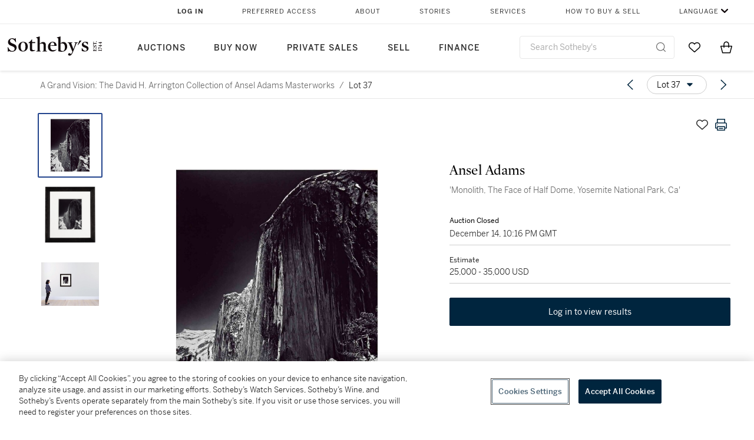

--- FILE ---
content_type: text/html; charset=utf-8
request_url: https://www.sothebys.com/en/buy/auction/2020/a-grand-vision-the-david-h-arrington-collection-of-ansel-adams-masterworks/monolith-the-face-of-half-dome-yosemite-national
body_size: 51767
content:
<!DOCTYPE html><html lang="en"><head><meta charSet="utf-8"/><meta name="viewport" content="width=device-width, initial-scale=1, shrink-to-fit=no"/><meta name="next-head-count" content="2"/><meta http-equiv="Content-Language" content="en"/><link rel="icon" type="image/png" href="/favicon-16x16.png"/><link rel="icon" type="image/png" href="/favicon-32x32.png"/><link rel="stylesheet" data-href="https://use.typekit.net/dfs5lfh.css"/><style>@-webkit-keyframes animation-1m36nf7{100%{-webkit-transform:translateX(-5vw);-moz-transform:translateX(-5vw);-ms-transform:translateX(-5vw);transform:translateX(-5vw);}}@keyframes animation-1m36nf7{100%{-webkit-transform:translateX(-5vw);-moz-transform:translateX(-5vw);-ms-transform:translateX(-5vw);transform:translateX(-5vw);}}@-webkit-keyframes animation-ft1o10{0%{-webkit-transform:translateX(-40vw);-moz-transform:translateX(-40vw);-ms-transform:translateX(-40vw);transform:translateX(-40vw);}70%{-webkit-transform:translateX(0vw);-moz-transform:translateX(0vw);-ms-transform:translateX(0vw);transform:translateX(0vw);}98%{-webkit-transform:translateY(-2px);-moz-transform:translateY(-2px);-ms-transform:translateY(-2px);transform:translateY(-2px);}99%{-webkit-transform:translateX(-100vw);-moz-transform:translateX(-100vw);-ms-transform:translateX(-100vw);transform:translateX(-100vw);}100%{-webkit-transform:translateY(0px);-moz-transform:translateY(0px);-ms-transform:translateY(0px);transform:translateY(0px);}}@keyframes animation-ft1o10{0%{-webkit-transform:translateX(-40vw);-moz-transform:translateX(-40vw);-ms-transform:translateX(-40vw);transform:translateX(-40vw);}70%{-webkit-transform:translateX(0vw);-moz-transform:translateX(0vw);-ms-transform:translateX(0vw);transform:translateX(0vw);}98%{-webkit-transform:translateY(-2px);-moz-transform:translateY(-2px);-ms-transform:translateY(-2px);transform:translateY(-2px);}99%{-webkit-transform:translateX(-100vw);-moz-transform:translateX(-100vw);-ms-transform:translateX(-100vw);transform:translateX(-100vw);}100%{-webkit-transform:translateY(0px);-moz-transform:translateY(0px);-ms-transform:translateY(0px);transform:translateY(0px);}}.css-3j849e{position:fixed;top:0px;left:0px;z-index:9998;height:2px;width:100vw;-webkit-transform:translateX(-100vw);-moz-transform:translateX(-100vw);-ms-transform:translateX(-100vw);transform:translateX(-100vw);background-color:#748794;}@-webkit-keyframes animation-1f2tzwt{0%{-webkit-background-position:-800px,0px;background-position:-800px,0px;}100%{-webkit-background-position:800px,0px;background-position:800px,0px;}}@keyframes animation-1f2tzwt{0%{-webkit-background-position:-800px,0px;background-position:-800px,0px;}100%{-webkit-background-position:800px,0px;background-position:800px,0px;}}@-webkit-keyframes animation-gze9rp{0%{-webkit-clip-path:inset(0 0 0 0);clip-path:inset(0 0 0 0);}100%{-webkit-clip-path:inset(0 0 0 100%);clip-path:inset(0 0 0 100%);}}@keyframes animation-gze9rp{0%{-webkit-clip-path:inset(0 0 0 0);clip-path:inset(0 0 0 0);}100%{-webkit-clip-path:inset(0 0 0 100%);clip-path:inset(0 0 0 100%);}}@-webkit-keyframes animation-k19k7a{0%{-webkit-clip-path:inset(0 100% 0 0);clip-path:inset(0 100% 0 0);}100%{-webkit-clip-path:inset(0 0 0 0);clip-path:inset(0 0 0 0);}}@keyframes animation-k19k7a{0%{-webkit-clip-path:inset(0 100% 0 0);clip-path:inset(0 100% 0 0);}100%{-webkit-clip-path:inset(0 0 0 0);clip-path:inset(0 0 0 0);}}@-webkit-keyframes animation-rcer73{0%{-webkit-transform:translateY(-100%);-moz-transform:translateY(-100%);-ms-transform:translateY(-100%);transform:translateY(-100%);}100%{-webkit-transform:translateY(0%);-moz-transform:translateY(0%);-ms-transform:translateY(0%);transform:translateY(0%);}}@keyframes animation-rcer73{0%{-webkit-transform:translateY(-100%);-moz-transform:translateY(-100%);-ms-transform:translateY(-100%);transform:translateY(-100%);}100%{-webkit-transform:translateY(0%);-moz-transform:translateY(0%);-ms-transform:translateY(0%);transform:translateY(0%);}}@-webkit-keyframes animation-1oihdh6{0%{-webkit-transform:translateY(0%);-moz-transform:translateY(0%);-ms-transform:translateY(0%);transform:translateY(0%);}100%{-webkit-transform:translateY(-100%);-moz-transform:translateY(-100%);-ms-transform:translateY(-100%);transform:translateY(-100%);}}@keyframes animation-1oihdh6{0%{-webkit-transform:translateY(0%);-moz-transform:translateY(0%);-ms-transform:translateY(0%);transform:translateY(0%);}100%{-webkit-transform:translateY(-100%);-moz-transform:translateY(-100%);-ms-transform:translateY(-100%);transform:translateY(-100%);}}h1,h2,h3,h4,h5,h6,p,a,li,button,th,td{color:#333333;}body{font-family:benton-sans,sans-serif;}.css-ycy229{position:fixed;top:0px;left:0px;right:0px;z-index:3000;}@-webkit-keyframes animation-ebjc1k{0%{opacity:0;}70%{opacity:0.7;}100%{opacity:1;}}@keyframes animation-ebjc1k{0%{opacity:0;}70%{opacity:0.7;}100%{opacity:1;}}@-webkit-keyframes animation-1iqg48{0%{-webkit-transform:translateX(-100%);-moz-transform:translateX(-100%);-ms-transform:translateX(-100%);transform:translateX(-100%);}100%{-webkit-transform:translateX(0%);-moz-transform:translateX(0%);-ms-transform:translateX(0%);transform:translateX(0%);}}@keyframes animation-1iqg48{0%{-webkit-transform:translateX(-100%);-moz-transform:translateX(-100%);-ms-transform:translateX(-100%);transform:translateX(-100%);}100%{-webkit-transform:translateX(0%);-moz-transform:translateX(0%);-ms-transform:translateX(0%);transform:translateX(0%);}}@-webkit-keyframes animation-ptkdgw{0%{-webkit-transform:translateX(0%);-moz-transform:translateX(0%);-ms-transform:translateX(0%);transform:translateX(0%);}100%{-webkit-transform:translateX(-100%);-moz-transform:translateX(-100%);-ms-transform:translateX(-100%);transform:translateX(-100%);}}@keyframes animation-ptkdgw{0%{-webkit-transform:translateX(0%);-moz-transform:translateX(0%);-ms-transform:translateX(0%);transform:translateX(0%);}100%{-webkit-transform:translateX(-100%);-moz-transform:translateX(-100%);-ms-transform:translateX(-100%);transform:translateX(-100%);}}@-webkit-keyframes animation-jhn00i{0%{opacity:0.2;-webkit-transform:scale(0.66, 0.66);-moz-transform:scale(0.66, 0.66);-ms-transform:scale(0.66, 0.66);transform:scale(0.66, 0.66);}25%{opacity:1;-webkit-transform:scale(1, 1);-moz-transform:scale(1, 1);-ms-transform:scale(1, 1);transform:scale(1, 1);}50%{opacity:1;-webkit-transform:scale(1, 1);-moz-transform:scale(1, 1);-ms-transform:scale(1, 1);transform:scale(1, 1);}75%{opacity:0.2;-webkit-transform:scale(0.66, 0.66);-moz-transform:scale(0.66, 0.66);-ms-transform:scale(0.66, 0.66);transform:scale(0.66, 0.66);}100%{opacity:0.2;-webkit-transform:scale(0.66, 0.66);-moz-transform:scale(0.66, 0.66);-ms-transform:scale(0.66, 0.66);transform:scale(0.66, 0.66);}}@keyframes animation-jhn00i{0%{opacity:0.2;-webkit-transform:scale(0.66, 0.66);-moz-transform:scale(0.66, 0.66);-ms-transform:scale(0.66, 0.66);transform:scale(0.66, 0.66);}25%{opacity:1;-webkit-transform:scale(1, 1);-moz-transform:scale(1, 1);-ms-transform:scale(1, 1);transform:scale(1, 1);}50%{opacity:1;-webkit-transform:scale(1, 1);-moz-transform:scale(1, 1);-ms-transform:scale(1, 1);transform:scale(1, 1);}75%{opacity:0.2;-webkit-transform:scale(0.66, 0.66);-moz-transform:scale(0.66, 0.66);-ms-transform:scale(0.66, 0.66);transform:scale(0.66, 0.66);}100%{opacity:0.2;-webkit-transform:scale(0.66, 0.66);-moz-transform:scale(0.66, 0.66);-ms-transform:scale(0.66, 0.66);transform:scale(0.66, 0.66);}}@-webkit-keyframes animation-vh3mck{0%{-webkit-transform:translateY(7vh);-moz-transform:translateY(7vh);-ms-transform:translateY(7vh);transform:translateY(7vh);}100%{-webkit-transform:translateY(0vh);-moz-transform:translateY(0vh);-ms-transform:translateY(0vh);transform:translateY(0vh);}}@keyframes animation-vh3mck{0%{-webkit-transform:translateY(7vh);-moz-transform:translateY(7vh);-ms-transform:translateY(7vh);transform:translateY(7vh);}100%{-webkit-transform:translateY(0vh);-moz-transform:translateY(0vh);-ms-transform:translateY(0vh);transform:translateY(0vh);}}@-webkit-keyframes animation-5559a5{0%{-webkit-transform:translateY(7vh);-moz-transform:translateY(7vh);-ms-transform:translateY(7vh);transform:translateY(7vh);}100%{-webkit-transform:translateY(20vh);-moz-transform:translateY(20vh);-ms-transform:translateY(20vh);transform:translateY(20vh);}}@keyframes animation-5559a5{0%{-webkit-transform:translateY(7vh);-moz-transform:translateY(7vh);-ms-transform:translateY(7vh);transform:translateY(7vh);}100%{-webkit-transform:translateY(20vh);-moz-transform:translateY(20vh);-ms-transform:translateY(20vh);transform:translateY(20vh);}}</style><script src="https://sli.prod.sothelabs.com/sli-latest.js"></script><script>
                window.SLI = new Sli("bidclient", "prod");
                if (window.SLI && window.SLI.startTimer) {
                  window.SLI.startTimer("load_ldp")
                };
              </script><script>window.TIER = "production"</script><script>window.BRIGHTSPOT_IMAGE_PREFIX = "https://dam.sothebys.com/dam/image/"</script><script>window.VIKING_SUBSCRIPTIONS_URL = "wss://subscriptions.prod.sothelabs.com"</script><script>window.VIKING_SUBSCRIPTIONS_URL_V2 = "wss://clientapi-ws.prod.sothelabs.com/graphql"</script><script>window.CLIENTAPI_GRAPHQL_BROWSER_URL = "https://clientapi.prod.sothelabs.com/graphql"</script><script>window.VIKING_TRANSACTIONL_URL = "https://www.sothebys.com/buy/register"</script><script>window.MY_ACCOUNT_URL = "https://www.sothebys.com/my-account"</script><script>window.ALGOLIA_APP_ID = "KAR1UEUPJD"</script><script>window.ALGOLIA_INDEX_NAME = "prod_lots"</script><script>window.AUTH0_TENANT = "undefined"</script><script>window.AUTH0_CLIENT_ID = "LvmVnUg1l5tD5x40KydzKJAOBTXjESPn"</script><script>window.AUTH0_AUDIENCE = "https://customer.api.sothebys.com"</script><script>window.AUTH0_DOMAIN = "undefined"</script><script>window.AUTH0_CUSTOM_DOMAIN = "accounts.sothebys.com"</script><script>window.AUTH0_TOKEN_NAMESPACE = "undefined"</script><script>window.AUTH0_REDIRECT_URL_PATH = "/buy"</script><script>window.AEM_LOGIN_URL = "https://www.sothebys.com/api/auth0login?forceLogin=Y&resource="</script><script>window.NODE_ENV = "production"</script><script>window.BSP_AUCTION_RICH_CONTENT_URL = "https://www.sothebys.com/catalogue/"</script><script>window.BSP_LOT_IFRAME_URL = "https://www.sothebys.com/bsp-api/lot/details?itemId="</script><script>window.AUCTION_ROOM_URL = "https://www.sothebys.com"</script><script>window.BRIGHTCOVE_TOKEN = "undefined"</script><script>window.SENTRY_DSN = "https://fdb3c271a2b483632c2542eb170b5ea9@o142289.ingest.sentry.io/4505873427857408"</script><script>window.ONETRUST_KEY = "7754d653-fe9e-40b1-b526-f0bb1a6ea107"</script><script>window.URL_STB_GLOBAL = "https://www.sothebys.com/etc/designs/shared/js/stb-global.js"</script><script src="https://cdn-ukwest.onetrust.com/scripttemplates/otSDKStub.js" data-domain-script="7754d653-fe9e-40b1-b526-f0bb1a6ea107"></script><script src="https://www.sothebys.com/etc/designs/shared/js/stb-global.js"></script><script>
                !(function () {
                  // If the real analytics.js is already on the page return.

                  // If the snippet was invoked already show an error.

                  // Invoked flag, to make sure the snippet
                  // is never invoked twice.

                  // A list of the methods in Analytics.js to stub.

                  // Define a factory to create stubs. These are placeholders
                  // for methods in Analytics.js so that you never have to wait
                  // for it to load to actually record data. The method is
                  // stored as the first argument, so we can replay the data.

                  // For each of our methods, generate a queueing stub.

                  // Define a method to load Analytics.js from our CDN,
                  // and that will be sure to only ever load it once.

                  // Create an async script element based on your key.

                  //cdn.segment.com/analytics.js/v1/'

                  // Insert our script next to the first script element.

                  // Add a version to keep track of what's in the wild.

                  // Load Analytics.js with your key, which will automatically
                  // load the tools you've enabled for your account. Boosh!
                  // analytics.load("YOUR_WRITE_KEY", options);

                  // Create a queue, but don't obliterate an existing one!
                  var analytics = window.analytics = window.analytics || [];

                  // If the real analytics.js is already on the page return.
                  if (analytics.initialize) return;

                  // If the snippet was invoked already show an error.
                  if (analytics.invoked) {
                    if (window.console && console.error) {
                      console.error('Segment snippet included twice.');
                    }
                    return;
                  }

                  // Invoked flag, to make sure the snippet
                  // is never invoked twice.
                  analytics.invoked = true;

                  // A list of the methods in Analytics.js to stub.
                  analytics.methods = [
                    'trackSubmit',
                    'trackClick',
                    'trackLink',
                    'trackForm',
                    'pageview',
                    'identify',
                    'reset',
                    'group',
                    'track',
                    'ready',
                    'alias',
                    'debug',
                    'page',
                    'once',
                    'off',
                    'on',
                    'addSourceMiddleware'
                  ];

                  // Define a factory to create stubs. These are placeholders
                  // for methods in Analytics.js so that you never have to wait
                  // for it to load to actually record data. The `method` is
                  // stored as the first argument, so we can replay the data.
                  analytics.factory = function(method){
                    return function(){
                      var args = Array.prototype.slice.call(arguments);
                      args.unshift(method);
                      analytics.push(args);
                      return analytics;
                    };
                  };

                  // For each of our methods, generate a queueing stub.
                  for (var i = 0; i < analytics.methods.length; i++) {
                    var key = analytics.methods[i];
                    analytics[key] = analytics.factory(key);
                  }

                  // Define a method to load Analytics.js from our CDN,
                  // and that will be sure to only ever load it once.
                  analytics.load = function(key, options){
                    // Create an async script element based on your key.
                    var script = document.createElement('script');
                    script.type = 'text/javascript';
                    script.async = true;
                    script.src = 'https://cdn.segment.com/analytics.js/v1/'
                      + key + '/analytics.min.js';

                    // Insert our script next to the first script element.
                    var first = document.getElementsByTagName('script')[0];
                    first.parentNode.insertBefore(script, first);
                    analytics._loadOptions = options;
                  };

                  // Add a version to keep track of what's in the wild.
                  analytics.SNIPPET_VERSION = '4.1.0';

                  // Load Analytics.js with your key, which will automatically
                  // load the tools you've enabled for your account. Boosh!
                  // analytics.load("YOUR_WRITE_KEY", options);
                })();
              </script><script>
              window.OptanonWrapper = function() {
                var segmentApiKey = "3DPSfpG4OjRBGEMqXhG0ZZsFghihTZso";

                if (window.SothebysShared && window.SothebysShared.findSegmentIntegrations) {
                  window.SothebysShared.findSegmentIntegrations(segmentApiKey).then(function (integrations) {
                    if (typeof analytics !== 'undefined' && typeof analytics.load === 'function') {
                      analytics.load(segmentApiKey, { integrations: integrations })
                    }
                  });

                  function onOneTrustChanged() {
                    window.location.reload();
                  }

                  window.addEventListener('OTConsentApplied', onOneTrustChanged);
                }
              }
            </script><link rel="preload" href="/buy/_next/static/css/2938d8954da231e8.css" as="style"/><link rel="stylesheet" href="/buy/_next/static/css/2938d8954da231e8.css" data-n-g=""/><noscript data-n-css=""></noscript><script defer="" nomodule="" src="/buy/_next/static/chunks/polyfills-42372ed130431b0a.js"></script><script src="/buy/_next/static/chunks/webpack-41e4e2d1eb0c0667.js" defer=""></script><script src="/buy/_next/static/chunks/framework-8fb788e92ed91627.js" defer=""></script><script src="/buy/_next/static/chunks/main-96a30b224ffce1fc.js" defer=""></script><script src="/buy/_next/static/chunks/pages/_app-a9f254c54e113ba2.js" defer=""></script><script src="/buy/_next/static/chunks/4c7eed1c-84f1d5ec87c55f10.js" defer=""></script><script src="/buy/_next/static/chunks/051308b0-b6864b2a63245119.js" defer=""></script><script src="/buy/_next/static/chunks/3bd14476-8c2aa147980a0185.js" defer=""></script><script src="/buy/_next/static/chunks/915-1ac8c5c7d740edb9.js" defer=""></script><script src="/buy/_next/static/chunks/106-24e896ed9f291f87.js" defer=""></script><script src="/buy/_next/static/chunks/971-cf4d84268c254eae.js" defer=""></script><script src="/buy/_next/static/chunks/474-de3c9adf46ca5835.js" defer=""></script><script src="/buy/_next/static/chunks/777-78583d42257ec0b1.js" defer=""></script><script src="/buy/_next/static/chunks/930-61a5f8854b32db32.js" defer=""></script><script src="/buy/_next/static/chunks/287-29aa4d8f5993c95c.js" defer=""></script><script src="/buy/_next/static/chunks/pages/LotDetailPageNext-62904edfeef6c8e9.js" defer=""></script><script src="/buy/_next/static/DwkZF331-qT46J4qRTG4L/_buildManifest.js" defer=""></script><script src="/buy/_next/static/DwkZF331-qT46J4qRTG4L/_ssgManifest.js" defer=""></script><link rel="stylesheet" href="https://use.typekit.net/dfs5lfh.css"/></head><body><div id="BrightSpotHeader" data-sothebys-component-url="https://shared.sothebys.com/syndicate?pageComponent=header"></div><div id="root"><div id="__next"><div><div class="css-3j849e"></div><div class="css-ycy229" aria-live="polite"></div></div></div><script id="__NEXT_DATA__" type="application/json">{"props":{"pageProps":{"algoliaSearchKeyJson":"[base64]","lotId":"7323b955-2bc8-4a57-80ba-9ecca79b7a2d","auctionId":"ede16400-55d9-4926-b121-be1c9006a016","apolloCache":{"Auction:QXVjdGlvbl9lZGUxNjQwMC01NWQ5LTQ5MjYtYjEyMS1iZTFjOTAwNmEwMTY=":{"__typename":"Auction","auctionId":"ede16400-55d9-4926-b121-be1c9006a016","slug":{"__typename":"AuctionSlug","name":"a-grand-vision-the-david-h-arrington-collection-of-ansel-adams-masterworks","year":"2020"},"id":"QXVjdGlvbl9lZGUxNjQwMC01NWQ5LTQ5MjYtYjEyMS1iZTFjOTAwNmEwMTY=","sapSaleNumber":"N10542","locationV2":{"__typename":"AuctionLocation","displayLocation":{"__typename":"Location","name":"New York","timezone":"America/New_York"},"name":"New York"},"lotCards({\"countryOfOrigin\":\"US\",\"filter\":\"ALL\"})":[{"__typename":"LotCard","lotId":"e58e000b-ef31-4073-bb5f-08eee114c776","lotNumber":{"__typename":"VisibleLotNumber","lotDisplayNumber":"1"},"creatorsDisplayTitle":"Ansel Adams","slug":{"__typename":"LotSlug","lotSlug":"point-sur-monterey-county-california","auctionSlug":{"__typename":"AuctionSlug","year":"2020","name":"a-grand-vision-the-david-h-arrington-collection-of-ansel-adams-masterworks"}},"title":"'Point Sur – Monterey County, California'","subtitle":null},{"__typename":"LotCard","lotId":"449e93ad-0fc1-448f-8fb2-64c97a439292","lotNumber":{"__typename":"VisibleLotNumber","lotDisplayNumber":"2"},"creatorsDisplayTitle":"Ansel Adams","slug":{"__typename":"LotSlug","lotSlug":"sun-fog-tomales-bay-ca","auctionSlug":{"__typename":"AuctionSlug","year":"2020","name":"a-grand-vision-the-david-h-arrington-collection-of-ansel-adams-masterworks"}},"title":"'Sun \u0026 Fog Tomales Bay, Ca.'","subtitle":null},{"__typename":"LotCard","lotId":"2b527458-743e-4bf5-a657-81a28b4eb3bf","lotNumber":{"__typename":"VisibleLotNumber","lotDisplayNumber":"3"},"creatorsDisplayTitle":"Ansel Adams","slug":{"__typename":"LotSlug","lotSlug":"thunderstorm-yosemite-valley-california","auctionSlug":{"__typename":"AuctionSlug","year":"2020","name":"a-grand-vision-the-david-h-arrington-collection-of-ansel-adams-masterworks"}},"title":"Thunderstorm, Yosemite Valley, California","subtitle":null},{"__typename":"LotCard","lotId":"7a925b7c-4392-4206-8cd5-2c7d4020ad1b","lotNumber":{"__typename":"VisibleLotNumber","lotDisplayNumber":"4"},"creatorsDisplayTitle":"Ansel Adams","slug":{"__typename":"LotSlug","lotSlug":"mt-jackson-mt-fusilade-sic-glacier-national-park","auctionSlug":{"__typename":"AuctionSlug","year":"2020","name":"a-grand-vision-the-david-h-arrington-collection-of-ansel-adams-masterworks"}},"title":"'Mt. Jackson \u0026 Mt. Fusilade [sic] - Glacier National Park, Montana' (Noon Clouds)","subtitle":null},{"__typename":"LotCard","lotId":"01126f2f-79df-4c74-a0a6-db1a5675f623","lotNumber":{"__typename":"VisibleLotNumber","lotDisplayNumber":"5"},"creatorsDisplayTitle":"Ansel Adams","slug":{"__typename":"LotSlug","lotSlug":"trees-and-cliffs-eagle-peak-winter-yosemite-valley","auctionSlug":{"__typename":"AuctionSlug","year":"2020","name":"a-grand-vision-the-david-h-arrington-collection-of-ansel-adams-masterworks"}},"title":"'Trees and Cliffs, Eagle Peak, Winter, Yosemite Valley, CA' (vertical)","subtitle":null},{"__typename":"LotCard","lotId":"f3e75d3e-95fd-46d4-80ec-4ea36aaaa01e","lotNumber":{"__typename":"VisibleLotNumber","lotDisplayNumber":"6"},"creatorsDisplayTitle":"Ansel Adams","slug":{"__typename":"LotSlug","lotSlug":"oak-tree-snowstorm-yosemite-national-park","auctionSlug":{"__typename":"AuctionSlug","year":"2020","name":"a-grand-vision-the-david-h-arrington-collection-of-ansel-adams-masterworks"}},"title":"'Oak Tree, Snowstorm, Yosemite National Park, California'","subtitle":null},{"__typename":"LotCard","lotId":"b980b4cb-a5fa-4d7b-addf-09efce30a106","lotNumber":{"__typename":"VisibleLotNumber","lotDisplayNumber":"7"},"creatorsDisplayTitle":"Ansel Adams","slug":{"__typename":"LotSlug","lotSlug":"autumn-storm-near-las-trampas-new-mexico","auctionSlug":{"__typename":"AuctionSlug","year":"2020","name":"a-grand-vision-the-david-h-arrington-collection-of-ansel-adams-masterworks"}},"title":"'Autumn Storm Near Las Trampas, New Mexico'","subtitle":null},{"__typename":"LotCard","lotId":"70cdd1a4-ae45-451e-b970-c336e4c7f75f","lotNumber":{"__typename":"VisibleLotNumber","lotDisplayNumber":"8"},"creatorsDisplayTitle":"Ansel Adams","slug":{"__typename":"LotSlug","lotSlug":"thunderstorm-over-the-great-plains-near-cimarron","auctionSlug":{"__typename":"AuctionSlug","year":"2020","name":"a-grand-vision-the-david-h-arrington-collection-of-ansel-adams-masterworks"}},"title":"Thunderstorm Over the Great Plains, Near Cimarron, New Mexico","subtitle":null},{"__typename":"LotCard","lotId":"5687b64b-3473-42a7-be1d-03e32e9b81ab","lotNumber":{"__typename":"VisibleLotNumber","lotDisplayNumber":"9"},"creatorsDisplayTitle":"Ansel Adams","slug":{"__typename":"LotSlug","lotSlug":"clearing-winter-storm-yosemite-national-park","auctionSlug":{"__typename":"AuctionSlug","year":"2020","name":"a-grand-vision-the-david-h-arrington-collection-of-ansel-adams-masterworks"}},"title":"Clearing Winter Storm, Yosemite National Park, California","subtitle":null},{"__typename":"LotCard","lotId":"573b4cd1-a517-46a8-a8ad-cfcacf41e574","lotNumber":{"__typename":"VisibleLotNumber","lotDisplayNumber":"10"},"creatorsDisplayTitle":"Ansel Adams","slug":{"__typename":"LotSlug","lotSlug":"aspens-dawn-dolores-river-canyon-colorado","auctionSlug":{"__typename":"AuctionSlug","year":"2020","name":"a-grand-vision-the-david-h-arrington-collection-of-ansel-adams-masterworks"}},"title":"'Aspens, Dawn, Dolores River Canyon, Colorado'","subtitle":null},{"__typename":"LotCard","lotId":"670a5ed3-676d-4d96-938d-8bd0e8d36b3d","lotNumber":{"__typename":"VisibleLotNumber","lotDisplayNumber":"11"},"creatorsDisplayTitle":"Ansel Adams","slug":{"__typename":"LotSlug","lotSlug":"aspens-merced-lake-yosemite-national-park","auctionSlug":{"__typename":"AuctionSlug","year":"2020","name":"a-grand-vision-the-david-h-arrington-collection-of-ansel-adams-masterworks"}},"title":"'Aspens, Merced Lake, Yosemite National Park'","subtitle":null},{"__typename":"LotCard","lotId":"c89cb0f5-21cb-42f5-9d37-beddca339e65","lotNumber":{"__typename":"VisibleLotNumber","lotDisplayNumber":"12"},"creatorsDisplayTitle":"Ansel Adams","slug":{"__typename":"LotSlug","lotSlug":"latch-and-chain-mineral-king-california","auctionSlug":{"__typename":"AuctionSlug","year":"2020","name":"a-grand-vision-the-david-h-arrington-collection-of-ansel-adams-masterworks"}},"title":"Latch And Chain, Mineral King, California","subtitle":null},{"__typename":"LotCard","lotId":"26c5e47e-4de8-4983-bb33-cba92cf3fb8b","lotNumber":{"__typename":"VisibleLotNumber","lotDisplayNumber":"13"},"creatorsDisplayTitle":"Ansel Adams","slug":{"__typename":"LotSlug","lotSlug":"rose-and-driftwood-san-francisco","auctionSlug":{"__typename":"AuctionSlug","year":"2020","name":"a-grand-vision-the-david-h-arrington-collection-of-ansel-adams-masterworks"}},"title":"Rose and Driftwood, San Francisco","subtitle":null},{"__typename":"LotCard","lotId":"c3caf4b5-859c-485c-9e9d-f4b6c2f8324c","lotNumber":{"__typename":"VisibleLotNumber","lotDisplayNumber":"14"},"creatorsDisplayTitle":"Ansel Adams","slug":{"__typename":"LotSlug","lotSlug":"fort-sumter-charleston-s-c","auctionSlug":{"__typename":"AuctionSlug","year":"2020","name":"a-grand-vision-the-david-h-arrington-collection-of-ansel-adams-masterworks"}},"title":"'Fort Sumter – Charleston, S. C.'","subtitle":null},{"__typename":"LotCard","lotId":"3e77d5de-63a0-4e7e-b1dc-e3fe0e4d01bd","lotNumber":{"__typename":"VisibleLotNumber","lotDisplayNumber":"15"},"creatorsDisplayTitle":"Ansel Adams","slug":{"__typename":"LotSlug","lotSlug":"cemetery-path-charleston-s-c","auctionSlug":{"__typename":"AuctionSlug","year":"2020","name":"a-grand-vision-the-david-h-arrington-collection-of-ansel-adams-masterworks"}},"title":"'Cemetery Path, Charleston, S. C.'","subtitle":null},{"__typename":"LotCard","lotId":"e0c569ad-3206-4610-b936-31809d57554c","lotNumber":{"__typename":"VisibleLotNumber","lotDisplayNumber":"16"},"creatorsDisplayTitle":"Ansel Adams","slug":{"__typename":"LotSlug","lotSlug":"landscape-arizona","auctionSlug":{"__typename":"AuctionSlug","year":"2020","name":"a-grand-vision-the-david-h-arrington-collection-of-ansel-adams-masterworks"}},"title":"'Landscape, Arizona'","subtitle":null},{"__typename":"LotCard","lotId":"1e532461-4a58-49df-8903-452bab350418","lotNumber":{"__typename":"VisibleLotNumber","lotDisplayNumber":"17"},"creatorsDisplayTitle":"Ansel Adams","slug":{"__typename":"LotSlug","lotSlug":"white-house-ruin-canyon-de-chelly-national","auctionSlug":{"__typename":"AuctionSlug","year":"2020","name":"a-grand-vision-the-david-h-arrington-collection-of-ansel-adams-masterworks"}},"title":"'White House Ruin, Canyon De Chelly National Monument, Arizona'","subtitle":null},{"__typename":"LotCard","lotId":"a3426ca1-e4f7-477a-aebf-c7de64afdb78","lotNumber":{"__typename":"VisibleLotNumber","lotDisplayNumber":"18"},"creatorsDisplayTitle":"Ansel Adams","slug":{"__typename":"LotSlug","lotSlug":"monument-valley-arizona","auctionSlug":{"__typename":"AuctionSlug","year":"2020","name":"a-grand-vision-the-david-h-arrington-collection-of-ansel-adams-masterworks"}},"title":"Monument Valley, Arizona","subtitle":null},{"__typename":"LotCard","lotId":"0760bc56-5eed-4d05-99b8-ac9d7ae16e98","lotNumber":{"__typename":"VisibleLotNumber","lotDisplayNumber":"19"},"creatorsDisplayTitle":"Ansel Adams","slug":{"__typename":"LotSlug","lotSlug":"canon-de-chelly-national-monument-arizona","auctionSlug":{"__typename":"AuctionSlug","year":"2020","name":"a-grand-vision-the-david-h-arrington-collection-of-ansel-adams-masterworks"}},"title":"'Cañon De Chelly National Monument, Arizona'","subtitle":null},{"__typename":"LotCard","lotId":"32d83d6c-b08d-4fb4-b463-37a2bab51830","lotNumber":{"__typename":"VisibleLotNumber","lotDisplayNumber":"20"},"creatorsDisplayTitle":"Ansel Adams","slug":{"__typename":"LotSlug","lotSlug":"sunrise-mt-whitney-moon-sierra-nevada-ca","auctionSlug":{"__typename":"AuctionSlug","year":"2020","name":"a-grand-vision-the-david-h-arrington-collection-of-ansel-adams-masterworks"}},"title":"Sunrise, Mt. Whitney, Moon, Sierra Nevada, CA","subtitle":null},{"__typename":"LotCard","lotId":"40d389b2-76f0-4c86-803c-924bd0a57189","lotNumber":{"__typename":"VisibleLotNumber","lotDisplayNumber":"21"},"creatorsDisplayTitle":"Ansel Adams","slug":{"__typename":"LotSlug","lotSlug":"monument-valley-utah","auctionSlug":{"__typename":"AuctionSlug","year":"2020","name":"a-grand-vision-the-david-h-arrington-collection-of-ansel-adams-masterworks"}},"title":"'Monument Valley, Utah'","subtitle":null},{"__typename":"LotCard","lotId":"06fd8142-6c17-4c1a-a58d-b8fe5eb2ee77","lotNumber":{"__typename":"VisibleLotNumber","lotDisplayNumber":"22"},"creatorsDisplayTitle":"Ansel Adams","slug":{"__typename":"LotSlug","lotSlug":"georgia-okeeffe-and-orville-cox-canyon-de-chelly","auctionSlug":{"__typename":"AuctionSlug","year":"2020","name":"a-grand-vision-the-david-h-arrington-collection-of-ansel-adams-masterworks"}},"title":"Georgia O'Keeffe and Orville Cox, Canyon de Chelly National Monument, Arizona","subtitle":null},{"__typename":"LotCard","lotId":"7907bc1d-f01e-4a57-87ce-af3b0a2de06c","lotNumber":{"__typename":"VisibleLotNumber","lotDisplayNumber":"23"},"creatorsDisplayTitle":"Ansel Adams","slug":{"__typename":"LotSlug","lotSlug":"rear-of-church-cordova-new-mexico","auctionSlug":{"__typename":"AuctionSlug","year":"2020","name":"a-grand-vision-the-david-h-arrington-collection-of-ansel-adams-masterworks"}},"title":"'Rear of Church, Cordova, New Mexico'","subtitle":null},{"__typename":"LotCard","lotId":"a8de21a4-a458-42a2-88c3-a47ef0cdbab4","lotNumber":{"__typename":"VisibleLotNumber","lotDisplayNumber":"24"},"creatorsDisplayTitle":"Ansel Adams","slug":{"__typename":"LotSlug","lotSlug":"fort-ross-chapel-view-up","auctionSlug":{"__typename":"AuctionSlug","year":"2020","name":"a-grand-vision-the-david-h-arrington-collection-of-ansel-adams-masterworks"}},"title":"'Fort Ross Chapel – View Up'","subtitle":null},{"__typename":"LotCard","lotId":"22955a0f-1398-4965-bbe3-9d6eaa4c8e3a","lotNumber":{"__typename":"VisibleLotNumber","lotDisplayNumber":"25"},"creatorsDisplayTitle":"Ansel Adams","slug":{"__typename":"LotSlug","lotSlug":"church-near-espanola-new-mexico","auctionSlug":{"__typename":"AuctionSlug","year":"2020","name":"a-grand-vision-the-david-h-arrington-collection-of-ansel-adams-masterworks"}},"title":"'Church near Española, New Mexico'","subtitle":null},{"__typename":"LotCard","lotId":"202b0057-46c9-490a-bf20-b1cb7add7645","lotNumber":{"__typename":"VisibleLotNumber","lotDisplayNumber":"26"},"creatorsDisplayTitle":"Ansel Adams","slug":{"__typename":"LotSlug","lotSlug":"dance-group-san-ildefonso-pueblo-new-mexico","auctionSlug":{"__typename":"AuctionSlug","year":"2020","name":"a-grand-vision-the-david-h-arrington-collection-of-ansel-adams-masterworks"}},"title":"Dance Group, San Ildefonso Pueblo, New Mexico","subtitle":null},{"__typename":"LotCard","lotId":"6d384bf1-385a-478e-a195-477214de5b68","lotNumber":{"__typename":"VisibleLotNumber","lotDisplayNumber":"27"},"creatorsDisplayTitle":"Ansel Adams","slug":{"__typename":"LotSlug","lotSlug":"enchanted-mesa-acoma-pueblo-new-mexico","auctionSlug":{"__typename":"AuctionSlug","year":"2020","name":"a-grand-vision-the-david-h-arrington-collection-of-ansel-adams-masterworks"}},"title":"'Enchanted Mesa' (Acoma Pueblo, New Mexico)","subtitle":null},{"__typename":"LotCard","lotId":"c2a3fb7f-3308-463a-ae67-2ee3ebccbec0","lotNumber":{"__typename":"VisibleLotNumber","lotDisplayNumber":"28"},"creatorsDisplayTitle":"Ansel Adams and Mary Austin","slug":{"__typename":"LotSlug","lotSlug":"taos-pueblo","auctionSlug":{"__typename":"AuctionSlug","year":"2020","name":"a-grand-vision-the-david-h-arrington-collection-of-ansel-adams-masterworks"}},"title":"'Taos Pueblo'","subtitle":null},{"__typename":"LotCard","lotId":"67f9bd81-258f-4ff6-a0a8-1aadd5831dbf","lotNumber":{"__typename":"VisibleLotNumber","lotDisplayNumber":"29"},"creatorsDisplayTitle":"Ansel Adams","slug":{"__typename":"LotSlug","lotSlug":"moonrise-hernandez-new-mexico","auctionSlug":{"__typename":"AuctionSlug","year":"2020","name":"a-grand-vision-the-david-h-arrington-collection-of-ansel-adams-masterworks"}},"title":"'Moonrise, Hernandez, New Mexico'","subtitle":null},{"__typename":"LotCard","lotId":"c0b5a05a-ccb1-45bf-b022-5b9571520585","lotNumber":{"__typename":"VisibleLotNumber","lotDisplayNumber":"30"},"creatorsDisplayTitle":"Ansel Adams","slug":{"__typename":"LotSlug","lotSlug":"dawn-autumn-forest-great-smoky-mountains-national","auctionSlug":{"__typename":"AuctionSlug","year":"2020","name":"a-grand-vision-the-david-h-arrington-collection-of-ansel-adams-masterworks"}},"title":"Dawn, Autumn Forest, Great Smoky Mountains National Park, Tennessee","subtitle":null},{"__typename":"LotCard","lotId":"1025107e-d945-4308-96ec-2d3596ac435d","lotNumber":{"__typename":"VisibleLotNumber","lotDisplayNumber":"31"},"creatorsDisplayTitle":"Ansel Adams","slug":{"__typename":"LotSlug","lotSlug":"church-canoncito-new-mexico-gate-and-cross","auctionSlug":{"__typename":"AuctionSlug","year":"2020","name":"a-grand-vision-the-david-h-arrington-collection-of-ansel-adams-masterworks"}},"title":"'Church, Cañoncito, New Mexico' (Gate and Cross)","subtitle":null},{"__typename":"LotCard","lotId":"b2c30843-70a8-4861-b70a-e6c041ae58ad","lotNumber":{"__typename":"VisibleLotNumber","lotDisplayNumber":"32"},"creatorsDisplayTitle":"Ansel Adams","slug":{"__typename":"LotSlug","lotSlug":"portfolio-vi","auctionSlug":{"__typename":"AuctionSlug","year":"2020","name":"a-grand-vision-the-david-h-arrington-collection-of-ansel-adams-masterworks"}},"title":"Portfolio VI","subtitle":null},{"__typename":"LotCard","lotId":"9648bea7-2b7d-4487-a20a-587dfaec4af7","lotNumber":{"__typename":"VisibleLotNumber","lotDisplayNumber":"33"},"creatorsDisplayTitle":"Ansel Adams","slug":{"__typename":"LotSlug","lotSlug":"gravel-bars-american-river-california","auctionSlug":{"__typename":"AuctionSlug","year":"2020","name":"a-grand-vision-the-david-h-arrington-collection-of-ansel-adams-masterworks"}},"title":"Gravel Bars, American River, California","subtitle":null},{"__typename":"LotCard","lotId":"9bea8437-0544-4e45-bc51-59101cd76c72","lotNumber":{"__typename":"VisibleLotNumber","lotDisplayNumber":"34"},"creatorsDisplayTitle":"Ansel Adams","slug":{"__typename":"LotSlug","lotSlug":"reflections-at-mono-lake-california","auctionSlug":{"__typename":"AuctionSlug","year":"2020","name":"a-grand-vision-the-david-h-arrington-collection-of-ansel-adams-masterworks"}},"title":"Reflections at Mono Lake, California","subtitle":null},{"__typename":"LotCard","lotId":"3d02019b-2eae-48fb-9502-503952560ee9","lotNumber":{"__typename":"VisibleLotNumber","lotDisplayNumber":"35"},"creatorsDisplayTitle":"Ansel Adams","slug":{"__typename":"LotSlug","lotSlug":"sierra-nevada-two-dead-trees-against-black-sky","auctionSlug":{"__typename":"AuctionSlug","year":"2020","name":"a-grand-vision-the-david-h-arrington-collection-of-ansel-adams-masterworks"}},"title":"'Sierra Nevada' (Two Dead Trees Against Black Sky)","subtitle":null},{"__typename":"LotCard","lotId":"14d5e221-8242-4944-a1c5-6e7d45bb3814","lotNumber":{"__typename":"VisibleLotNumber","lotDisplayNumber":"36"},"creatorsDisplayTitle":"Ansel Adams","slug":{"__typename":"LotSlug","lotSlug":"half-dome","auctionSlug":{"__typename":"AuctionSlug","year":"2020","name":"a-grand-vision-the-david-h-arrington-collection-of-ansel-adams-masterworks"}},"title":"Half Dome","subtitle":null},{"__typename":"LotCard","lotId":"7323b955-2bc8-4a57-80ba-9ecca79b7a2d","lotNumber":{"__typename":"VisibleLotNumber","lotDisplayNumber":"37"},"creatorsDisplayTitle":"Ansel Adams","slug":{"__typename":"LotSlug","lotSlug":"monolith-the-face-of-half-dome-yosemite-national","auctionSlug":{"__typename":"AuctionSlug","year":"2020","name":"a-grand-vision-the-david-h-arrington-collection-of-ansel-adams-masterworks"}},"title":"'Monolith, The Face of Half Dome, Yosemite National Park, Ca'","subtitle":null},{"__typename":"LotCard","lotId":"ce95b0a9-2f13-453d-a221-2d67640ccdb4","lotNumber":{"__typename":"VisibleLotNumber","lotDisplayNumber":"38"},"creatorsDisplayTitle":"Ansel Adams","slug":{"__typename":"LotSlug","lotSlug":"half-dome-merced-river-winter-yosemite-valley","auctionSlug":{"__typename":"AuctionSlug","year":"2020","name":"a-grand-vision-the-david-h-arrington-collection-of-ansel-adams-masterworks"}},"title":"Half Dome, Merced River, Winter, Yosemite Valley","subtitle":null},{"__typename":"LotCard","lotId":"d89ea368-7310-44c5-9714-70cea6f31307","lotNumber":{"__typename":"VisibleLotNumber","lotDisplayNumber":"39"},"creatorsDisplayTitle":"Ansel Adams","slug":{"__typename":"LotSlug","lotSlug":"merced-peak-from-red-peak-yosemite","auctionSlug":{"__typename":"AuctionSlug","year":"2020","name":"a-grand-vision-the-david-h-arrington-collection-of-ansel-adams-masterworks"}},"title":"Merced Peak From Red Peak, Yosemite","subtitle":null},{"__typename":"LotCard","lotId":"892847d9-53e4-4228-b2fb-2b0433843541","lotNumber":{"__typename":"VisibleLotNumber","lotDisplayNumber":"40"},"creatorsDisplayTitle":"Ansel Adams","slug":{"__typename":"LotSlug","lotSlug":"merced-lake-yosemite-california","auctionSlug":{"__typename":"AuctionSlug","year":"2020","name":"a-grand-vision-the-david-h-arrington-collection-of-ansel-adams-masterworks"}},"title":"Merced Lake, Yosemite, California","subtitle":null},{"__typename":"LotCard","lotId":"c9586b1e-62bb-4b92-b7d5-01882da8e66f","lotNumber":{"__typename":"VisibleLotNumber","lotDisplayNumber":"41"},"creatorsDisplayTitle":"Ansel Adams","slug":{"__typename":"LotSlug","lotSlug":"forest-winter-yosemite-valley-california","auctionSlug":{"__typename":"AuctionSlug","year":"2020","name":"a-grand-vision-the-david-h-arrington-collection-of-ansel-adams-masterworks"}},"title":"Forest Winter, Yosemite Valley, California","subtitle":null},{"__typename":"LotCard","lotId":"54d48d55-2f81-4152-b9cc-ea2952e17315","lotNumber":{"__typename":"VisibleLotNumber","lotDisplayNumber":"42"},"creatorsDisplayTitle":"Ansel Adams","slug":{"__typename":"LotSlug","lotSlug":"snow-covered-tree","auctionSlug":{"__typename":"AuctionSlug","year":"2020","name":"a-grand-vision-the-david-h-arrington-collection-of-ansel-adams-masterworks"}},"title":"Snow-Covered Tree","subtitle":null},{"__typename":"LotCard","lotId":"5bc02fd1-902d-4c5f-902f-6a25e1c6ac26","lotNumber":{"__typename":"VisibleLotNumber","lotDisplayNumber":"43"},"creatorsDisplayTitle":"Ansel Adams","slug":{"__typename":"LotSlug","lotSlug":"poplars-owens-valley-california","auctionSlug":{"__typename":"AuctionSlug","year":"2020","name":"a-grand-vision-the-david-h-arrington-collection-of-ansel-adams-masterworks"}},"title":"Poplars, Owens Valley, California","subtitle":null},{"__typename":"LotCard","lotId":"fd99f93d-6c95-4bc6-9dc2-51c431525c2c","lotNumber":{"__typename":"VisibleLotNumber","lotDisplayNumber":"44"},"creatorsDisplayTitle":"Ansel Adams","slug":{"__typename":"LotSlug","lotSlug":"mariposa-grove-of-giant-sequoias-yosemite","auctionSlug":{"__typename":"AuctionSlug","year":"2020","name":"a-grand-vision-the-david-h-arrington-collection-of-ansel-adams-masterworks"}},"title":"'Mariposa Grove of Giant Sequoias, Yosemite'","subtitle":null},{"__typename":"LotCard","lotId":"2f012b6c-c26f-4453-a434-9f4e10ef04d0","lotNumber":{"__typename":"VisibleLotNumber","lotDisplayNumber":"45"},"creatorsDisplayTitle":"Ansel Adams","slug":{"__typename":"LotSlug","lotSlug":"cathedral-peak-tuolumne-river-yosemite","auctionSlug":{"__typename":"AuctionSlug","year":"2020","name":"a-grand-vision-the-david-h-arrington-collection-of-ansel-adams-masterworks"}},"title":"'Cathedral Peak, Tuolumne River, Yosemite'","subtitle":null},{"__typename":"LotCard","lotId":"a5901b3a-1439-4ecc-bd5f-4e602c87e1c5","lotNumber":{"__typename":"VisibleLotNumber","lotDisplayNumber":"46"},"creatorsDisplayTitle":"Ansel Adams","slug":{"__typename":"LotSlug","lotSlug":"sierra-nevada-winter-from-the-owens-valley","auctionSlug":{"__typename":"AuctionSlug","year":"2020","name":"a-grand-vision-the-david-h-arrington-collection-of-ansel-adams-masterworks"}},"title":"'Sierra Nevada, Winter, from the Owens Valley, California'","subtitle":null},{"__typename":"LotCard","lotId":"5c88bf0d-20d9-435c-af8c-07c20d422d39","lotNumber":{"__typename":"VisibleLotNumber","lotDisplayNumber":"47"},"creatorsDisplayTitle":"Ansel Adams","slug":{"__typename":"LotSlug","lotSlug":"the-sierra-club-outing-1930","auctionSlug":{"__typename":"AuctionSlug","year":"2020","name":"a-grand-vision-the-david-h-arrington-collection-of-ansel-adams-masterworks"}},"title":"The Sierra Club Outing, 1930","subtitle":null},{"__typename":"LotCard","lotId":"2e923cc0-c149-4251-ab5b-b072e0411b08","lotNumber":{"__typename":"VisibleLotNumber","lotDisplayNumber":"48"},"creatorsDisplayTitle":"Ansel Adams","slug":{"__typename":"LotSlug","lotSlug":"yosemite-valley-from-inspiration-point-winter","auctionSlug":{"__typename":"AuctionSlug","year":"2020","name":"a-grand-vision-the-david-h-arrington-collection-of-ansel-adams-masterworks"}},"title":"Yosemite Valley From Inspiration Point, Winter, Yosemite National Park","subtitle":null},{"__typename":"LotCard","lotId":"2821a01a-3044-4d7c-9540-103137665a16","lotNumber":{"__typename":"VisibleLotNumber","lotDisplayNumber":"49"},"creatorsDisplayTitle":"Ansel Adams","slug":{"__typename":"LotSlug","lotSlug":"oaks-in-snow-yosemite-point-yosemite-national-park","auctionSlug":{"__typename":"AuctionSlug","year":"2020","name":"a-grand-vision-the-david-h-arrington-collection-of-ansel-adams-masterworks"}},"title":"'Oaks in Snow, Yosemite Point, Yosemite National Park, California'","subtitle":null},{"__typename":"LotCard","lotId":"a85c81b8-d456-4785-b766-d07541c2c03e","lotNumber":{"__typename":"VisibleLotNumber","lotDisplayNumber":"50"},"creatorsDisplayTitle":"Ansel Adams","slug":{"__typename":"LotSlug","lotSlug":"orchard-camp-curry-winter-yosemite-valley","auctionSlug":{"__typename":"AuctionSlug","year":"2020","name":"a-grand-vision-the-david-h-arrington-collection-of-ansel-adams-masterworks"}},"title":"Orchard, Camp Curry, Winter, Yosemite Valley, California","subtitle":null},{"__typename":"LotCard","lotId":"cd36049b-6d5b-49ff-8708-31d3e6a471e7","lotNumber":{"__typename":"VisibleLotNumber","lotDisplayNumber":"51"},"creatorsDisplayTitle":"Ansel Adams","slug":{"__typename":"LotSlug","lotSlug":"snow-hummocks-valley-view","auctionSlug":{"__typename":"AuctionSlug","year":"2020","name":"a-grand-vision-the-david-h-arrington-collection-of-ansel-adams-masterworks"}},"title":"'Snow Hummocks, Valley View'","subtitle":null},{"__typename":"LotCard","lotId":"4ab95edf-58a3-459a-b7e7-bd554b7420e7","lotNumber":{"__typename":"VisibleLotNumber","lotDisplayNumber":"52"},"creatorsDisplayTitle":"Ansel Adams","slug":{"__typename":"LotSlug","lotSlug":"winter-forest-detail-yosemite","auctionSlug":{"__typename":"AuctionSlug","year":"2020","name":"a-grand-vision-the-david-h-arrington-collection-of-ansel-adams-masterworks"}},"title":"Winter Forest Detail, Yosemite","subtitle":null},{"__typename":"LotCard","lotId":"e56e2187-5df6-4385-96c6-3c837cd00347","lotNumber":{"__typename":"VisibleLotNumber","lotDisplayNumber":"53"},"creatorsDisplayTitle":"Ansel Adams","slug":{"__typename":"LotSlug","lotSlug":"the-grand-tetons-and-the-snake-river-grand-teton","auctionSlug":{"__typename":"AuctionSlug","year":"2020","name":"a-grand-vision-the-david-h-arrington-collection-of-ansel-adams-masterworks"}},"title":"The Grand Tetons and the Snake River, Grand Teton National Park, Wyoming","subtitle":null},{"__typename":"LotCard","lotId":"a5a758db-9d40-4428-890f-9876fcf11a9b","lotNumber":{"__typename":"VisibleLotNumber","lotDisplayNumber":"54"},"creatorsDisplayTitle":"George Fiske","slug":{"__typename":"LotSlug","lotSlug":"snow-fall","auctionSlug":{"__typename":"AuctionSlug","year":"2020","name":"a-grand-vision-the-david-h-arrington-collection-of-ansel-adams-masterworks"}},"title":"'Snow Fall'","subtitle":null},{"__typename":"LotCard","lotId":"86533256-5716-4b48-92ab-5de72dadf1a8","lotNumber":{"__typename":"VisibleLotNumber","lotDisplayNumber":"55"},"creatorsDisplayTitle":"Ansel Adams","slug":{"__typename":"LotSlug","lotSlug":"cedar-tree-branches-snow-yosemite-ca","auctionSlug":{"__typename":"AuctionSlug","year":"2020","name":"a-grand-vision-the-david-h-arrington-collection-of-ansel-adams-masterworks"}},"title":"Cedar Tree Branches, Snow, Yosemite, CA","subtitle":null},{"__typename":"LotCard","lotId":"c4bcc235-d8c9-41f8-9ca4-6abe3932b476","lotNumber":{"__typename":"VisibleLotNumber","lotDisplayNumber":"56"},"creatorsDisplayTitle":"Ansel Adams","slug":{"__typename":"LotSlug","lotSlug":"portfolio-vii","auctionSlug":{"__typename":"AuctionSlug","year":"2020","name":"a-grand-vision-the-david-h-arrington-collection-of-ansel-adams-masterworks"}},"title":"Portfolio VII","subtitle":null},{"__typename":"LotCard","lotId":"1f8c8661-ba3b-4102-8d83-b05baa3be7c9","lotNumber":{"__typename":"VisibleLotNumber","lotDisplayNumber":"57"},"creatorsDisplayTitle":"Ansel Adams","slug":{"__typename":"LotSlug","lotSlug":"datura-flower-canyon-de-chelly-national-monument","auctionSlug":{"__typename":"AuctionSlug","year":"2020","name":"a-grand-vision-the-david-h-arrington-collection-of-ansel-adams-masterworks"}},"title":"Datura Flower, Canyon de Chelly National Monument","subtitle":null},{"__typename":"LotCard","lotId":"9bb3d336-690d-46ca-8e87-eb8e53291ca0","lotNumber":{"__typename":"VisibleLotNumber","lotDisplayNumber":"58"},"creatorsDisplayTitle":"Ansel Adams","slug":{"__typename":"LotSlug","lotSlug":"dogwood-blossoms-yosemite","auctionSlug":{"__typename":"AuctionSlug","year":"2020","name":"a-grand-vision-the-david-h-arrington-collection-of-ansel-adams-masterworks"}},"title":"'Dogwood Blossoms, Yosemite'","subtitle":null},{"__typename":"LotCard","lotId":"c6e2b7b8-e8aa-45b7-abf9-acf2b08333ae","lotNumber":{"__typename":"VisibleLotNumber","lotDisplayNumber":"59"},"creatorsDisplayTitle":"Ansel Adams","slug":{"__typename":"LotSlug","lotSlug":"mullein-southern-utah","auctionSlug":{"__typename":"AuctionSlug","year":"2020","name":"a-grand-vision-the-david-h-arrington-collection-of-ansel-adams-masterworks"}},"title":"Mullein, Southern Utah","subtitle":null},{"__typename":"LotCard","lotId":"100435f2-dc04-4fa2-ae6a-28087f38d2af","lotNumber":{"__typename":"VisibleLotNumber","lotDisplayNumber":"60"},"creatorsDisplayTitle":"Ansel Adams","slug":{"__typename":"LotSlug","lotSlug":"pinecone-eucalyptus-leaves-san-francisco-calif","auctionSlug":{"__typename":"AuctionSlug","year":"2020","name":"a-grand-vision-the-david-h-arrington-collection-of-ansel-adams-masterworks"}},"title":"'Pinecone- Eucalyptus Leaves, San Francisco, Calif.'","subtitle":null},{"__typename":"LotCard","lotId":"e306daa7-4404-440d-ad4a-ad15d91fe1e6","lotNumber":{"__typename":"VisibleLotNumber","lotDisplayNumber":"61"},"creatorsDisplayTitle":"Ansel Adams","slug":{"__typename":"LotSlug","lotSlug":"boulder-and-trees-autumn-yosemite-valley","auctionSlug":{"__typename":"AuctionSlug","year":"2020","name":"a-grand-vision-the-david-h-arrington-collection-of-ansel-adams-masterworks"}},"title":"Boulder and Trees, Autumn, Yosemite Valley","subtitle":null},{"__typename":"LotCard","lotId":"814f4e56-79ac-4986-9598-c16e0d947769","lotNumber":{"__typename":"VisibleLotNumber","lotDisplayNumber":"62"},"creatorsDisplayTitle":"Ansel Adams","slug":{"__typename":"LotSlug","lotSlug":"glacier-polish-lyell-fork-of-merced-river-yosemite","auctionSlug":{"__typename":"AuctionSlug","year":"2020","name":"a-grand-vision-the-david-h-arrington-collection-of-ansel-adams-masterworks"}},"title":"'Glacier Polish, Lyell Fork Of Merced River, Yosemite National Park'","subtitle":null},{"__typename":"LotCard","lotId":"53650902-ef72-4f80-9119-43198992aab1","lotNumber":{"__typename":"VisibleLotNumber","lotDisplayNumber":"63"},"creatorsDisplayTitle":"Ansel Adams","slug":{"__typename":"LotSlug","lotSlug":"boards-and-paint-weathered-wood","auctionSlug":{"__typename":"AuctionSlug","year":"2020","name":"a-grand-vision-the-david-h-arrington-collection-of-ansel-adams-masterworks"}},"title":"Boards and Paint (Weathered Wood)","subtitle":null},{"__typename":"LotCard","lotId":"ae73c62a-711f-4e82-a59c-b84a724a49de","lotNumber":{"__typename":"VisibleLotNumber","lotDisplayNumber":"64"},"creatorsDisplayTitle":"Ansel Adams","slug":{"__typename":"LotSlug","lotSlug":"texture-detail-old-barn","auctionSlug":{"__typename":"AuctionSlug","year":"2020","name":"a-grand-vision-the-david-h-arrington-collection-of-ansel-adams-masterworks"}},"title":"'Texture Detail, Old Barn'","subtitle":null},{"__typename":"LotCard","lotId":"05753dbd-96e7-46c7-bda6-2da3b9a55ea0","lotNumber":{"__typename":"VisibleLotNumber","lotDisplayNumber":"65"},"creatorsDisplayTitle":"Ansel Adams","slug":{"__typename":"LotSlug","lotSlug":"silverton-colorado","auctionSlug":{"__typename":"AuctionSlug","year":"2020","name":"a-grand-vision-the-david-h-arrington-collection-of-ansel-adams-masterworks"}},"title":"Silverton, Colorado","subtitle":null},{"__typename":"LotCard","lotId":"e261f704-303e-40f5-a78f-2a729efa5f53","lotNumber":{"__typename":"VisibleLotNumber","lotDisplayNumber":"66"},"creatorsDisplayTitle":"Ansel Adams","slug":{"__typename":"LotSlug","lotSlug":"lodgepole-pines-yosemite","auctionSlug":{"__typename":"AuctionSlug","year":"2020","name":"a-grand-vision-the-david-h-arrington-collection-of-ansel-adams-masterworks"}},"title":"Lodgepole Pines, Yosemite","subtitle":null},{"__typename":"LotCard","lotId":"f880be6a-edea-44b8-b53e-259bc9db83e4","lotNumber":{"__typename":"VisibleLotNumber","lotDisplayNumber":"67"},"creatorsDisplayTitle":"Ansel Adams","slug":{"__typename":"LotSlug","lotSlug":"aspens-new-mexico","auctionSlug":{"__typename":"AuctionSlug","year":"2020","name":"a-grand-vision-the-david-h-arrington-collection-of-ansel-adams-masterworks"}},"title":"'Aspens, New Mexico'","subtitle":null},{"__typename":"LotCard","lotId":"152348a6-dcb0-49b9-bd46-e96f13f72a60","lotNumber":{"__typename":"VisibleLotNumber","lotDisplayNumber":"68"},"creatorsDisplayTitle":"Ansel Adams","slug":{"__typename":"LotSlug","lotSlug":"cedar-tree-winter-yosemite-valley","auctionSlug":{"__typename":"AuctionSlug","year":"2020","name":"a-grand-vision-the-david-h-arrington-collection-of-ansel-adams-masterworks"}},"title":"'Cedar Tree, Winter, Yosemite Valley'","subtitle":null},{"__typename":"LotCard","lotId":"ba694819-35a2-4d08-b6fb-fa40e6f6870c","lotNumber":{"__typename":"VisibleLotNumber","lotDisplayNumber":"69"},"creatorsDisplayTitle":"Ansel Adams","slug":{"__typename":"LotSlug","lotSlug":"telephone-wires-snow-yosemite","auctionSlug":{"__typename":"AuctionSlug","year":"2020","name":"a-grand-vision-the-david-h-arrington-collection-of-ansel-adams-masterworks"}},"title":"'Telephone Wires, Snow Yosemite'","subtitle":null},{"__typename":"LotCard","lotId":"79b1c9cc-3098-4e6a-948d-fab2c02fbeca","lotNumber":{"__typename":"VisibleLotNumber","lotDisplayNumber":"70"},"creatorsDisplayTitle":"Ansel Adams","slug":{"__typename":"LotSlug","lotSlug":"aspens-northern-new-mexico-vertical","auctionSlug":{"__typename":"AuctionSlug","year":"2020","name":"a-grand-vision-the-david-h-arrington-collection-of-ansel-adams-masterworks"}},"title":"Aspens, Northern New Mexico (vertical)","subtitle":null},{"__typename":"LotCard","lotId":"7791f2c4-57e2-45db-97f0-fd9c72524ed4","lotNumber":{"__typename":"VisibleLotNumber","lotDisplayNumber":"71"},"creatorsDisplayTitle":"Ansel Adams","slug":{"__typename":"LotSlug","lotSlug":"lyell-fork-with-merced-river","auctionSlug":{"__typename":"AuctionSlug","year":"2020","name":"a-grand-vision-the-david-h-arrington-collection-of-ansel-adams-masterworks"}},"title":"Lyell Fork With Merced River","subtitle":null},{"__typename":"LotCard","lotId":"5fc85f90-a5dd-45d2-b985-d3036076c762","lotNumber":{"__typename":"VisibleLotNumber","lotDisplayNumber":"72"},"creatorsDisplayTitle":"Ansel Adams","slug":{"__typename":"LotSlug","lotSlug":"in-yosemite-valley-cottonwood-trunks","auctionSlug":{"__typename":"AuctionSlug","year":"2020","name":"a-grand-vision-the-david-h-arrington-collection-of-ansel-adams-masterworks"}},"title":"'In Yosemite Valley' (Cottonwood Trunks)","subtitle":null},{"__typename":"LotCard","lotId":"e4c83aef-5873-4571-9d52-4c33b9fd75ba","lotNumber":{"__typename":"VisibleLotNumber","lotDisplayNumber":"73"},"creatorsDisplayTitle":"Ansel Adams","slug":{"__typename":"LotSlug","lotSlug":"selected-images","auctionSlug":{"__typename":"AuctionSlug","year":"2020","name":"a-grand-vision-the-david-h-arrington-collection-of-ansel-adams-masterworks"}},"title":"Selected Images","subtitle":null},{"__typename":"LotCard","lotId":"d3543af4-fdff-4982-bbe0-c4e2c98db212","lotNumber":{"__typename":"VisibleLotNumber","lotDisplayNumber":"74"},"creatorsDisplayTitle":"Ansel Adams","slug":{"__typename":"LotSlug","lotSlug":"picket-fence","auctionSlug":{"__typename":"AuctionSlug","year":"2020","name":"a-grand-vision-the-david-h-arrington-collection-of-ansel-adams-masterworks"}},"title":"Picket Fence","subtitle":null},{"__typename":"LotCard","lotId":"1abb5472-fb3f-46b7-aa95-d75aa73d6eee","lotNumber":{"__typename":"VisibleLotNumber","lotDisplayNumber":"75"},"creatorsDisplayTitle":"Ansel Adams","slug":{"__typename":"LotSlug","lotSlug":"shutters-and-doors","auctionSlug":{"__typename":"AuctionSlug","year":"2020","name":"a-grand-vision-the-david-h-arrington-collection-of-ansel-adams-masterworks"}},"title":"Shutters and Doors","subtitle":null},{"__typename":"LotCard","lotId":"9ee6982b-978f-40a8-adf0-f220e3246f95","lotNumber":{"__typename":"VisibleLotNumber","lotDisplayNumber":"76"},"creatorsDisplayTitle":"Ansel Adams","slug":{"__typename":"LotSlug","lotSlug":"rocks-sierra-foothills-california","auctionSlug":{"__typename":"AuctionSlug","year":"2020","name":"a-grand-vision-the-david-h-arrington-collection-of-ansel-adams-masterworks"}},"title":"'Rocks, Sierra Foothills, California'","subtitle":null},{"__typename":"LotCard","lotId":"85e6cfb2-fb4f-4300-95fc-e866171f4b63","lotNumber":{"__typename":"VisibleLotNumber","lotDisplayNumber":"77"},"creatorsDisplayTitle":"Ansel Adams","slug":{"__typename":"LotSlug","lotSlug":"grand-canon","auctionSlug":{"__typename":"AuctionSlug","year":"2020","name":"a-grand-vision-the-david-h-arrington-collection-of-ansel-adams-masterworks"}},"title":"'Grand Cañon'","subtitle":null},{"__typename":"LotCard","lotId":"5e01e2fe-1647-4933-9533-b3baf4b353ed","lotNumber":{"__typename":"VisibleLotNumber","lotDisplayNumber":"78"},"creatorsDisplayTitle":"Ansel Adams","slug":{"__typename":"LotSlug","lotSlug":"the-sierra-club-outing-1929","auctionSlug":{"__typename":"AuctionSlug","year":"2020","name":"a-grand-vision-the-david-h-arrington-collection-of-ansel-adams-masterworks"}},"title":"The Sierra Club Outing, 1929","subtitle":null},{"__typename":"LotCard","lotId":"25497bde-65da-44e8-97fc-c6116c7f6386","lotNumber":{"__typename":"VisibleLotNumber","lotDisplayNumber":"79"},"creatorsDisplayTitle":"Ansel Adams","slug":{"__typename":"LotSlug","lotSlug":"thousand-island-lake-and-banner-peak-at-sunset","auctionSlug":{"__typename":"AuctionSlug","year":"2020","name":"a-grand-vision-the-david-h-arrington-collection-of-ansel-adams-masterworks"}},"title":"'Thousand Island Lake and Banner Peak at Sunset'","subtitle":null},{"__typename":"LotCard","lotId":"214c75a9-c89c-4494-a13d-0ae39cb512e3","lotNumber":{"__typename":"VisibleLotNumber","lotDisplayNumber":"80"},"creatorsDisplayTitle":"Ansel Adams","slug":{"__typename":"LotSlug","lotSlug":"helmet-rock-near-lands-end","auctionSlug":{"__typename":"AuctionSlug","year":"2020","name":"a-grand-vision-the-david-h-arrington-collection-of-ansel-adams-masterworks"}},"title":"Helmet Rock, Near Lands End","subtitle":null},{"__typename":"LotCard","lotId":"133dd3b8-14ed-471a-b1a7-b046f7893c02","lotNumber":{"__typename":"VisibleLotNumber","lotDisplayNumber":"81"},"creatorsDisplayTitle":"Ansel Adams","slug":{"__typename":"LotSlug","lotSlug":"high-sierra","auctionSlug":{"__typename":"AuctionSlug","year":"2020","name":"a-grand-vision-the-david-h-arrington-collection-of-ansel-adams-masterworks"}},"title":"'High Sierra'","subtitle":null},{"__typename":"LotCard","lotId":"afabaa4f-e79c-4408-870c-81b3d7c2b428","lotNumber":{"__typename":"VisibleLotNumber","lotDisplayNumber":"82"},"creatorsDisplayTitle":"Ansel Adams","slug":{"__typename":"LotSlug","lotSlug":"oak-tree-autumn-yosemite-valley-ca","auctionSlug":{"__typename":"AuctionSlug","year":"2020","name":"a-grand-vision-the-david-h-arrington-collection-of-ansel-adams-masterworks"}},"title":"Oak Tree, Autumn, Yosemite Valley, CA","subtitle":null},{"__typename":"LotCard","lotId":"e986cf64-f49a-4b99-bef7-9c88c43f6187","lotNumber":{"__typename":"VisibleLotNumber","lotDisplayNumber":"83"},"creatorsDisplayTitle":"Ansel Adams","slug":{"__typename":"LotSlug","lotSlug":"in-simpson-meadow","auctionSlug":{"__typename":"AuctionSlug","year":"2020","name":"a-grand-vision-the-david-h-arrington-collection-of-ansel-adams-masterworks"}},"title":"'In Simpson Meadow'","subtitle":null},{"__typename":"LotCard","lotId":"47240a85-2632-417e-8d8a-5743c44ceca3","lotNumber":{"__typename":"VisibleLotNumber","lotDisplayNumber":"84"},"creatorsDisplayTitle":"Ansel Adams","slug":{"__typename":"LotSlug","lotSlug":"royal-arches-and-sleigh-winter-yosemite","auctionSlug":{"__typename":"AuctionSlug","year":"2020","name":"a-grand-vision-the-david-h-arrington-collection-of-ansel-adams-masterworks"}},"title":"Royal Arches and Sleigh, Winter, Yosemite","subtitle":null},{"__typename":"LotCard","lotId":"1ccc8851-d756-4b6b-a16f-69c7d42ccde3","lotNumber":{"__typename":"VisibleLotNumber","lotDisplayNumber":"85"},"creatorsDisplayTitle":"Ansel Adams","slug":{"__typename":"LotSlug","lotSlug":"trees-and-cliffs-of-eagle-peak-winter-horizontal","auctionSlug":{"__typename":"AuctionSlug","year":"2020","name":"a-grand-vision-the-david-h-arrington-collection-of-ansel-adams-masterworks"}},"title":"'Trees And Cliffs of Eagle Peak, Winter' (horizontal)","subtitle":null},{"__typename":"LotCard","lotId":"c83bf0c6-adfa-4acf-9169-f9fd50da984a","lotNumber":{"__typename":"VisibleLotNumber","lotDisplayNumber":"86"},"creatorsDisplayTitle":"Ansel Adams","slug":{"__typename":"LotSlug","lotSlug":"oil-tanks","auctionSlug":{"__typename":"AuctionSlug","year":"2020","name":"a-grand-vision-the-david-h-arrington-collection-of-ansel-adams-masterworks"}},"title":"Oil Tanks","subtitle":null},{"__typename":"LotCard","lotId":"3f660cdc-d8f2-4cc7-8903-d304990b6510","lotNumber":{"__typename":"VisibleLotNumber","lotDisplayNumber":"87"},"creatorsDisplayTitle":"Ansel Adams","slug":{"__typename":"LotSlug","lotSlug":"ferns","auctionSlug":{"__typename":"AuctionSlug","year":"2020","name":"a-grand-vision-the-david-h-arrington-collection-of-ansel-adams-masterworks"}},"title":"Ferns","subtitle":null},{"__typename":"LotCard","lotId":"2a1180e2-3a12-48ec-bb66-9ac5df3140cd","lotNumber":{"__typename":"VisibleLotNumber","lotDisplayNumber":"88"},"creatorsDisplayTitle":"Ansel Adams","slug":{"__typename":"LotSlug","lotSlug":"golden-gate-bridge-san-francisco-california","auctionSlug":{"__typename":"AuctionSlug","year":"2020","name":"a-grand-vision-the-david-h-arrington-collection-of-ansel-adams-masterworks"}},"title":"'Golden Gate Bridge' (San Francisco, California)","subtitle":null},{"__typename":"LotCard","lotId":"e573225c-264f-40ca-aaad-1a78e13f9d2a","lotNumber":{"__typename":"VisibleLotNumber","lotDisplayNumber":"89"},"creatorsDisplayTitle":"Ansel Adams","slug":{"__typename":"LotSlug","lotSlug":"fallen-tree-kern-river-canyon-sequoia-national","auctionSlug":{"__typename":"AuctionSlug","year":"2020","name":"a-grand-vision-the-david-h-arrington-collection-of-ansel-adams-masterworks"}},"title":"'Fallen Tree, Kern River Canyon' (Sequoia National Park, California)","subtitle":null},{"__typename":"LotCard","lotId":"6886b133-3590-48b2-aad4-b7dcdde59229","lotNumber":{"__typename":"VisibleLotNumber","lotDisplayNumber":"90"},"creatorsDisplayTitle":"Ansel Adams","slug":{"__typename":"LotSlug","lotSlug":"snag-near-scotia-mendico-california","auctionSlug":{"__typename":"AuctionSlug","year":"2020","name":"a-grand-vision-the-david-h-arrington-collection-of-ansel-adams-masterworks"}},"title":"Snag Near Scotia, Mendico, California","subtitle":null},{"__typename":"LotCard","lotId":"21a78c7f-a9c8-48a4-aece-3b79b33dcc22","lotNumber":{"__typename":"VisibleLotNumber","lotDisplayNumber":"91"},"creatorsDisplayTitle":"Ansel Adams","slug":{"__typename":"LotSlug","lotSlug":"parmelian-prints-of-the-high-sierras","auctionSlug":{"__typename":"AuctionSlug","year":"2020","name":"a-grand-vision-the-david-h-arrington-collection-of-ansel-adams-masterworks"}},"title":"'Parmelian Prints of The High Sierras'","subtitle":null},{"__typename":"LotCard","lotId":"a229ef55-cad2-485c-a099-749b17789349","lotNumber":{"__typename":"VisibleLotNumber","lotDisplayNumber":"92"},"creatorsDisplayTitle":"Ansel Adams","slug":{"__typename":"LotSlug","lotSlug":"reflections-lyell-fork-of-the-merced-river","auctionSlug":{"__typename":"AuctionSlug","year":"2020","name":"a-grand-vision-the-david-h-arrington-collection-of-ansel-adams-masterworks"}},"title":"Reflections, Lyell Fork of the Merced River","subtitle":null},{"__typename":"LotCard","lotId":"7da4c64f-6475-45f0-98b0-bfbf61188607","lotNumber":{"__typename":"VisibleLotNumber","lotDisplayNumber":"93"},"creatorsDisplayTitle":"Ansel Adams","slug":{"__typename":"LotSlug","lotSlug":"near-elk-northern-california-coast","auctionSlug":{"__typename":"AuctionSlug","year":"2020","name":"a-grand-vision-the-david-h-arrington-collection-of-ansel-adams-masterworks"}},"title":"'Near Elk, Northern California Coast'","subtitle":null},{"__typename":"LotCard","lotId":"47a1e6d2-f305-45a9-8af7-d142b9c4b560","lotNumber":{"__typename":"VisibleLotNumber","lotDisplayNumber":"94"},"creatorsDisplayTitle":"Ansel Adams","slug":{"__typename":"LotSlug","lotSlug":"juniper-tree-detail-sequoia-national-park","auctionSlug":{"__typename":"AuctionSlug","year":"2020","name":"a-grand-vision-the-david-h-arrington-collection-of-ansel-adams-masterworks"}},"title":"Juniper Tree Detail, Sequoia National Park","subtitle":null},{"__typename":"LotCard","lotId":"aae52330-99dd-4815-981d-0ca835da1727","lotNumber":{"__typename":"VisibleLotNumber","lotDisplayNumber":"95"},"creatorsDisplayTitle":"Ansel Adams","slug":{"__typename":"LotSlug","lotSlug":"boards-and-thistles","auctionSlug":{"__typename":"AuctionSlug","year":"2020","name":"a-grand-vision-the-david-h-arrington-collection-of-ansel-adams-masterworks"}},"title":"'Boards and Thistles'","subtitle":null},{"__typename":"LotCard","lotId":"d4a4eaab-d4e1-4480-b531-f1b6dff7794c","lotNumber":{"__typename":"VisibleLotNumber","lotDisplayNumber":"96"},"creatorsDisplayTitle":"Ansel Adams","slug":{"__typename":"LotSlug","lotSlug":"mt-williamson-from-manzanar-california","auctionSlug":{"__typename":"AuctionSlug","year":"2020","name":"a-grand-vision-the-david-h-arrington-collection-of-ansel-adams-masterworks"}},"title":"'Mt. Williamson from Manzanar, California'","subtitle":null},{"__typename":"LotCard","lotId":"d37a8667-ad47-4675-8cd7-62abeeb4c345","lotNumber":{"__typename":"VisibleLotNumber","lotDisplayNumber":"97"},"creatorsDisplayTitle":"Ansel Adams","slug":{"__typename":"LotSlug","lotSlug":"door-old-church-in-chinese-camp","auctionSlug":{"__typename":"AuctionSlug","year":"2020","name":"a-grand-vision-the-david-h-arrington-collection-of-ansel-adams-masterworks"}},"title":"'Door, Old Church in Chinese Camp'","subtitle":null},{"__typename":"LotCard","lotId":"c219a255-0b7b-4c3e-b2de-10cff1bd4a2e","lotNumber":{"__typename":"VisibleLotNumber","lotDisplayNumber":"98"},"creatorsDisplayTitle":"Ansel Adams","slug":{"__typename":"LotSlug","lotSlug":"point-lobos-near-monterey-california","auctionSlug":{"__typename":"AuctionSlug","year":"2020","name":"a-grand-vision-the-david-h-arrington-collection-of-ansel-adams-masterworks"}},"title":"Point Lobos, Near Monterey, California","subtitle":null},{"__typename":"LotCard","lotId":"7f83e1ea-999c-40f5-885f-73ac837a51f4","lotNumber":{"__typename":"VisibleLotNumber","lotDisplayNumber":"99"},"creatorsDisplayTitle":"Ansel Adams","slug":{"__typename":"LotSlug","lotSlug":"evening-glacier-bay-alaska","auctionSlug":{"__typename":"AuctionSlug","year":"2020","name":"a-grand-vision-the-david-h-arrington-collection-of-ansel-adams-masterworks"}},"title":"'Evening, Glacier Bay, Alaska'","subtitle":null},{"__typename":"LotCard","lotId":"c6fa3634-6554-44a3-9e48-e8a597487614","lotNumber":{"__typename":"VisibleLotNumber","lotDisplayNumber":"100"},"creatorsDisplayTitle":"Ansel Adams","slug":{"__typename":"LotSlug","lotSlug":"panama-pacific-international-exposition-san","auctionSlug":{"__typename":"AuctionSlug","year":"2020","name":"a-grand-vision-the-david-h-arrington-collection-of-ansel-adams-masterworks"}},"title":"Panama–Pacific International Exposition, San Francisco","subtitle":null},{"__typename":"LotCard","lotId":"e30dd784-72eb-4a85-bcf2-5c5f25f54986","lotNumber":{"__typename":"VisibleLotNumber","lotDisplayNumber":"101"},"creatorsDisplayTitle":"Ansel Adams","slug":{"__typename":"LotSlug","lotSlug":"surf-point-lobos-state-reserve-california","auctionSlug":{"__typename":"AuctionSlug","year":"2020","name":"a-grand-vision-the-david-h-arrington-collection-of-ansel-adams-masterworks"}},"title":"'Surf, Point Lobos State Reserve, California'","subtitle":null},{"__typename":"LotCard","lotId":"fa2c8a3f-cce5-4981-9201-12510450c2fb","lotNumber":{"__typename":"VisibleLotNumber","lotDisplayNumber":"102"},"creatorsDisplayTitle":"Ansel Adams","slug":{"__typename":"LotSlug","lotSlug":"wave-near-goat-rock-n-calif-coast","auctionSlug":{"__typename":"AuctionSlug","year":"2020","name":"a-grand-vision-the-david-h-arrington-collection-of-ansel-adams-masterworks"}},"title":"'Wave Near Goat Rock, N. Calif. Coast'","subtitle":null},{"__typename":"LotCard","lotId":"037f0589-0663-42ed-9bc7-3306810d3436","lotNumber":{"__typename":"VisibleLotNumber","lotDisplayNumber":"103"},"creatorsDisplayTitle":"Ansel Adams","slug":{"__typename":"LotSlug","lotSlug":"orchard-south-of-san-jose-california","auctionSlug":{"__typename":"AuctionSlug","year":"2020","name":"a-grand-vision-the-david-h-arrington-collection-of-ansel-adams-masterworks"}},"title":"'Orchard, South of San Jose, California'","subtitle":null},{"__typename":"LotCard","lotId":"c3fe5cbe-b16f-423f-89d1-be0bc3c5d77d","lotNumber":{"__typename":"VisibleLotNumber","lotDisplayNumber":"104"},"creatorsDisplayTitle":"Ansel Adams","slug":{"__typename":"LotSlug","lotSlug":"rolling-hills-mendocino-county","auctionSlug":{"__typename":"AuctionSlug","year":"2020","name":"a-grand-vision-the-david-h-arrington-collection-of-ansel-adams-masterworks"}},"title":"Rolling Hills, Mendocino County","subtitle":null},{"__typename":"LotCard","lotId":"d965527c-8725-404e-9847-0cfa0f6115eb","lotNumber":{"__typename":"VisibleLotNumber","lotDisplayNumber":"105"},"creatorsDisplayTitle":"Ansel Adams","slug":{"__typename":"LotSlug","lotSlug":"moonrise-joshua-tree-the-natl-mo-ca","auctionSlug":{"__typename":"AuctionSlug","year":"2020","name":"a-grand-vision-the-david-h-arrington-collection-of-ansel-adams-masterworks"}},"title":"'Moonrise, Joshua Tree, The Nat'l. Mo., CA'","subtitle":null},{"__typename":"LotCard","lotId":"7cabc37c-a554-4342-bad4-27422319b490","lotNumber":{"__typename":"VisibleLotNumber","lotDisplayNumber":"106"},"creatorsDisplayTitle":"Ansel Adams","slug":{"__typename":"LotSlug","lotSlug":"rocks-limpets-point-lobos-calif","auctionSlug":{"__typename":"AuctionSlug","year":"2020","name":"a-grand-vision-the-david-h-arrington-collection-of-ansel-adams-masterworks"}},"title":"'Rocks \u0026 Limpets, Point Lobos, Calif.'","subtitle":null},{"__typename":"LotCard","lotId":"657fcb94-c18b-4ebd-9248-ec73f04fe3e5","lotNumber":{"__typename":"VisibleLotNumber","lotDisplayNumber":"107"},"creatorsDisplayTitle":"Ansel Adams","slug":{"__typename":"LotSlug","lotSlug":"winter-sunrise-sierra-nevada-from-lone-pine","auctionSlug":{"__typename":"AuctionSlug","year":"2020","name":"a-grand-vision-the-david-h-arrington-collection-of-ansel-adams-masterworks"}},"title":"Winter Sunrise, Sierra Nevada, from Lone Pine, California","subtitle":null},{"__typename":"LotCard","lotId":"e99a0c84-90bd-42f8-9c2f-43a532543c76","lotNumber":{"__typename":"VisibleLotNumber","lotDisplayNumber":"108"},"creatorsDisplayTitle":"Ansel Adams","slug":{"__typename":"LotSlug","lotSlug":"clouds-chama-valley-new-mexico","auctionSlug":{"__typename":"AuctionSlug","year":"2020","name":"a-grand-vision-the-david-h-arrington-collection-of-ansel-adams-masterworks"}},"title":"'Clouds, Chama Valley, New Mexico'","subtitle":null},{"__typename":"LotCard","lotId":"bf68a6fb-d469-4b30-a3bc-167c99ebdcd5","lotNumber":{"__typename":"VisibleLotNumber","lotDisplayNumber":"109"},"creatorsDisplayTitle":"Ansel Adams","slug":{"__typename":"LotSlug","lotSlug":"storm-ghost-ranch-new-mexico","auctionSlug":{"__typename":"AuctionSlug","year":"2020","name":"a-grand-vision-the-david-h-arrington-collection-of-ansel-adams-masterworks"}},"title":"'Storm - Ghost Ranch, New Mexico'","subtitle":null},{"__typename":"LotCard","lotId":"2c745deb-7baa-459b-abab-a16af108a53f","lotNumber":{"__typename":"VisibleLotNumber","lotDisplayNumber":"110"},"creatorsDisplayTitle":"Ansel Adams","slug":{"__typename":"LotSlug","lotSlug":"mount-clarence-king","auctionSlug":{"__typename":"AuctionSlug","year":"2020","name":"a-grand-vision-the-david-h-arrington-collection-of-ansel-adams-masterworks"}},"title":"Mount Clarence King","subtitle":null},{"__typename":"LotCard","lotId":"ec491f17-ee6f-4ced-8949-6b969a9b2ae2","lotNumber":{"__typename":"VisibleLotNumber","lotDisplayNumber":"111"},"creatorsDisplayTitle":"Ansel Adams","slug":{"__typename":"LotSlug","lotSlug":"sentinel-rock-winter","auctionSlug":{"__typename":"AuctionSlug","year":"2020","name":"a-grand-vision-the-david-h-arrington-collection-of-ansel-adams-masterworks"}},"title":"Sentinel Rock, Winter","subtitle":null},{"__typename":"LotCard","lotId":"e000aaa3-ae44-46ce-a472-8982daf3a842","lotNumber":{"__typename":"VisibleLotNumber","lotDisplayNumber":"112"},"creatorsDisplayTitle":"Ansel Adams","slug":{"__typename":"LotSlug","lotSlug":"granite-on-juniper-merced-canon-y-n-p","auctionSlug":{"__typename":"AuctionSlug","year":"2020","name":"a-grand-vision-the-david-h-arrington-collection-of-ansel-adams-masterworks"}},"title":"'Granite on Juniper, Merced Cañon, Y. N. P.'","subtitle":null},{"__typename":"LotCard","lotId":"f06ecf02-96b6-4a73-b943-7e22ef874dee","lotNumber":{"__typename":"VisibleLotNumber","lotDisplayNumber":"113"},"creatorsDisplayTitle":"Ansel Adams","slug":{"__typename":"LotSlug","lotSlug":"tenaya-lake-mount-conness-yosemite-national-park","auctionSlug":{"__typename":"AuctionSlug","year":"2020","name":"a-grand-vision-the-david-h-arrington-collection-of-ansel-adams-masterworks"}},"title":"Tenaya Lake, Mount Conness, Yosemite National Park, California","subtitle":null},{"__typename":"LotCard","lotId":"372ea364-bfa3-49e8-aab2-820368eae07e","lotNumber":{"__typename":"VisibleLotNumber","lotDisplayNumber":"114"},"creatorsDisplayTitle":"Ansel Adams","slug":{"__typename":"LotSlug","lotSlug":"mount-lyell-from-the-lyell-fork-of-the-tuolumne","auctionSlug":{"__typename":"AuctionSlug","year":"2020","name":"a-grand-vision-the-david-h-arrington-collection-of-ansel-adams-masterworks"}},"title":"Mount Lyell from the Lyell Fork of the Tuolumne","subtitle":null},{"__typename":"LotCard","lotId":"c0d14585-758d-448d-ba01-001706a57a3a","lotNumber":{"__typename":"VisibleLotNumber","lotDisplayNumber":"115"},"creatorsDisplayTitle":"Ansel Adams","slug":{"__typename":"LotSlug","lotSlug":"frozen-lake-and-cliffs-sierra-nevada-california","auctionSlug":{"__typename":"AuctionSlug","year":"2020","name":"a-grand-vision-the-david-h-arrington-collection-of-ansel-adams-masterworks"}},"title":"Frozen Lake and Cliffs, Sierra Nevada, California","subtitle":null},{"__typename":"LotCard","lotId":"7730a6ca-8c91-480f-967e-d37ede12ac2e","lotNumber":{"__typename":"VisibleLotNumber","lotDisplayNumber":"116"},"creatorsDisplayTitle":"Ansel Adams","slug":{"__typename":"LotSlug","lotSlug":"chapel-paul-masson-vineyards","auctionSlug":{"__typename":"AuctionSlug","year":"2020","name":"a-grand-vision-the-david-h-arrington-collection-of-ansel-adams-masterworks"}},"title":"Chapel, Paul Masson Vineyards","subtitle":null},{"__typename":"LotCard","lotId":"bfa4b298-5d65-4862-8044-9dfd0c2f0e86","lotNumber":{"__typename":"VisibleLotNumber","lotDisplayNumber":"117"},"creatorsDisplayTitle":"Ansel Adams","slug":{"__typename":"LotSlug","lotSlug":"vineyard-soledad-california","auctionSlug":{"__typename":"AuctionSlug","year":"2020","name":"a-grand-vision-the-david-h-arrington-collection-of-ansel-adams-masterworks"}},"title":"Vineyard, Soledad, California","subtitle":null},{"__typename":"LotCard","lotId":"4f8ffcc5-d426-47d5-869d-db2e1ad74676","lotNumber":{"__typename":"VisibleLotNumber","lotDisplayNumber":"118"},"creatorsDisplayTitle":"Ansel Adams","slug":{"__typename":"LotSlug","lotSlug":"barn-cape-cod-massachusetts","auctionSlug":{"__typename":"AuctionSlug","year":"2020","name":"a-grand-vision-the-david-h-arrington-collection-of-ansel-adams-masterworks"}},"title":"'Barn, Cape Cod, Massachusetts'","subtitle":null},{"__typename":"LotCard","lotId":"1b3e7521-213c-490c-bd94-a5bf02882893","lotNumber":{"__typename":"VisibleLotNumber","lotDisplayNumber":"119"},"creatorsDisplayTitle":"Ansel Adams","slug":{"__typename":"LotSlug","lotSlug":"fence-collapsing-old-graveyard-california","auctionSlug":{"__typename":"AuctionSlug","year":"2020","name":"a-grand-vision-the-david-h-arrington-collection-of-ansel-adams-masterworks"}},"title":"Fence Collapsing, Old Graveyard, California","subtitle":null},{"__typename":"LotCard","lotId":"30e2e2a5-f01a-4716-ba97-03bfeb88c672","lotNumber":{"__typename":"VisibleLotNumber","lotDisplayNumber":"120"},"creatorsDisplayTitle":"Ansel Adams","slug":{"__typename":"LotSlug","lotSlug":"architectural-detail-at-columbia-california-white","auctionSlug":{"__typename":"AuctionSlug","year":"2020","name":"a-grand-vision-the-david-h-arrington-collection-of-ansel-adams-masterworks"}},"title":"'Architectural Detail at Columbia, California' (White Post and Spandrel)","subtitle":null},{"__typename":"LotCard","lotId":"c57099e7-fe95-4980-a899-a6e0a775c95a","lotNumber":{"__typename":"VisibleLotNumber","lotDisplayNumber":"121"},"creatorsDisplayTitle":"Ansel Adams","slug":{"__typename":"LotSlug","lotSlug":"political-signs-circus-posters-san-francisco","auctionSlug":{"__typename":"AuctionSlug","year":"2020","name":"a-grand-vision-the-david-h-arrington-collection-of-ansel-adams-masterworks"}},"title":"'Political Signs \u0026 Circus Posters, San Francisco'","subtitle":null},{"__typename":"LotCard","lotId":"75ae3ba1-30a4-4b45-aa9b-6f07188e937c","lotNumber":{"__typename":"VisibleLotNumber","lotDisplayNumber":"122"},"creatorsDisplayTitle":"Ansel Adams","slug":{"__typename":"LotSlug","lotSlug":"ansel-adams-living-room-carmel","auctionSlug":{"__typename":"AuctionSlug","year":"2020","name":"a-grand-vision-the-david-h-arrington-collection-of-ansel-adams-masterworks"}},"title":"Ansel Adams' Living Room, Carmel","subtitle":null},{"__typename":"LotCard","lotId":"cda1fa60-ed39-4cf0-962f-aa45582a5338","lotNumber":{"__typename":"VisibleLotNumber","lotDisplayNumber":"123"},"creatorsDisplayTitle":"Ansel Adams","slug":{"__typename":"LotSlug","lotSlug":"self-portrait-monument-valley-utah","auctionSlug":{"__typename":"AuctionSlug","year":"2020","name":"a-grand-vision-the-david-h-arrington-collection-of-ansel-adams-masterworks"}},"title":"'Self-Portrait, Monument Valley, Utah'","subtitle":null}],"title":"A Grand Vision: The David H. Arrington Collection of Ansel Adams Masterworks","currency":"USD","location":"New York","departmentNames":["Photographs","Marketing"],"type":"Live","sessions":[{"__ref":"Session:U2Vzc2lvbl9lZGUxNjQwMC01NWQ5LTQ5MjYtYjEyMS1iZTFjOTAwNmEwMTZfMA=="}],"recommendedLotsEnabled":false,"bidIncrementTable":null,"state":"Closed","bidPhase":{"__ref":"AuctionBidPhaseConnection:QXVjdGlvbkJpZFBoYXNlQ29ubmVjdGlvbl9lZGUxNjQwMC01NWQ5LTQ5MjYtYjEyMS1iZTFjOTAwNmEwMTY="},"enrollment":{"__typename":"AuctionEnrollment","restrictedDate":null,"result":null,"paddle":null,"account":null,"bidCap":{"__ref":"BidCapConnection:QmlkQ2FwQ29ubmVjdGlvbl9lZGUxNjQwMC01NWQ5LTQ5MjYtYjEyMS1iZTFjOTAwNmEwMTY="}},"conditionsOfSale":"\u003cp\u003eCONDITIONS OF SALE\u003c/p\u003e\u003cp\u003eThe following Conditions of Sale and Terms of Guarantee are Sotheby’s, Inc. and the Consignor’s entire agreement with the purchaser and any bidders relative to the property listed in this catalogue.\u003c/p\u003e\u003cp\u003eThe Conditions of Sale, Terms of Guarantee, the glossary, if any, and all other contents of this catalogue are subject to amendment by us by the posting of notices or by oral announcements made during the sale. The property will be offered by us as agent for the Consignor, unless the catalogue indicates otherwise.\u003c/p\u003e\u003cp\u003eBy participating in any sale, you acknowledge that you are bound by these terms and conditions.\u003c/p\u003e\u003cp\u003e1. As Is Goods auctioned are often of some age. The authenticity of the Authorship (as defined below) of property listed in the catalogue is guaranteed as stated in the Terms of Guarantee and except for the Limited Warranty contained therein, all property is sold “AS IS” without any representations or warranties by us or the Consignor as to merchantability, fitness for a particular purpose, the correctness of the catalogue or other images or descriptions of the physical condition, size, quality, rarity, importance, medium, frame, provenance, exhibitions, literature or historical relevance of any property and no statement anywhere, whether oral or written, whether made in the catalogue, an advertisement, a bill of sale, a salesroom posting or announcement, or elsewhere, shall be deemed such a warranty, representation or assumption of liability. We and the Consignor make no representations and warranties, express or implied, as to whether the purchaser acquires any copyrights, including but not limited to, any reproduction rights in any property. We and the Consignor are not responsible for errors and omissions in the catalogue, glossary, or any supplemental material. Sotheby’s will not be responsible or liable for damage to frames and glass coverings, regardless of the cause.\u003c/p\u003e\u003cp\u003e2. Inspection Prospective bidders should inspect the property before bidding to determine its condition, size, and whether or not it has been repaired or restored. Property will be available for viewing by appointment only at our New York premises, or such other location as we may indicate from time to time. You can schedule a viewing as indicated on our website.\u003c/p\u003e\u003cp\u003e3. Buyer’s Premium; Overhead Premium\u003c/p\u003e\u003cp\u003eA buyer’s premium and an overhead premium will be added to the hammer price and are payable by the purchaser as part of the total purchase price. The buyer’s premium is 25% of the hammer price up to and including $400,000, 20% of any amount in excess of $400,000 up to and including $4,000,000, and 13.9% of any amount in excess of $4,000,000. The overhead premium is 1% of the hammer price.\u003c/p\u003e\u003cp\u003e4. Withdrawal We reserve the right to withdraw any property before the sale and shall have no liability whatsoever for such withdrawal.\u003c/p\u003e\u003cp\u003e5. Per Lot Unless otherwise announced by the auctioneer, all bids are per lot as numbered in the catalogue.\u003c/p\u003e\u003cp\u003e6. Bidding We reserve the right to reject any bid. The highest bidder acknowledged by the auctioneer will be the purchaser. The auctioneer has absolute and sole discretion in the case of error or dispute with respect to bidding, and whether during or after the sale, to determine the successful bidder, to re-open the bidding, to cancel the sale or to re-offer and re-sell the item in dispute. If any dispute arises after the sale, our sale record is conclusive. In person bidding is not available for this auction. Bidders are encouraged to submit bids online on Sothebys.com or through the Sotheby’s App. In order to bid online, you must register an account with Sotheby’s and provide requested information. In our discretion we will execute order or absentee bids and accept telephone bids and online bids via the Online Platforms as a convenience to clients who do not submit their bids online; Sotheby’s is not responsible for any errors or omissions in connection there-with. Prospective bidders should also consult sothebys.com for the most up to date cataloguing of the property in this catalogue.\u003c/p\u003e\u003cp\u003eBy participating in the sale, you represent and warrant that any bids placed by you, or on your behalf, are not the product of any collusive or other anti-competitive agreement and are otherwise consistent with federal and state antitrust law.\u003c/p\u003e\u003cp\u003eBy participating in the sale, you represent and warrant that:\u003c/p\u003e\u003cp\u003e(a) The bidder and/or purchaser is not subject to trade sanctions, embargoes or any other restriction on trade in the jurisdiction in which it does business as well as under the laws of the European Union, the laws of England and Wales, or the laws and regulations of the United States, and is not owned (nor partly owned) or controlled by such sanctioned person(s) (collectively, “Sanctioned Person(s)”);\u003c/p\u003e\u003cp\u003e(b) Where acting as agent (with Sotheby’s prior written consent), the principal is not a Sanctioned Person(s) nor owned (or partly owned) or controlled by Sanctioned Person(s); and\u003c/p\u003e\u003cp\u003e(c) The bidder and/or purchaser undertakes that none of the purchase price will be funded by any Sanctioned Person(s), nor will any party be involved in the transaction including financial institutions, freight forwarders or other forwarding agents or any other party be a Sanctioned Person(s) nor owned (or partly owned) or controlled by a Sanctioned Person(s), unless such activity is authorized in writing by the government authority having jurisdiction over the transaction or in applicable law or regulation.\u003c/p\u003e\u003cp\u003eIn order to bid on “Premium Lots” you must complete the required Premium Lot pre-registration application. Sotheby’s decision whether to accept any pre-registration application shall be final. You must arrange for Sotheby’s to receive your pre-registration application at least three working days before the sale. Please bear in mind that we are unable to obtain financial references over weekends or public holidays.\u003c/p\u003e\u003cp\u003eSotheby’s may require such necessary financial references, guarantees, deposits and/or such other security, in its absolute discretion, as security for your bid(s).\u003c/p\u003e\u003cp\u003e7. Online Bids via an Online Platform Sotheby’s may offer clients the opportunity to bid on sothebys.com or through the Sotheby’s App, or on any other online platform through which bidding may be made available for selected sales. By participating in a sale via any of the Online Platforms, you acknowledge that you are bound by these Conditions of Sale as well as the Additional Terms and Conditions for Online Bidding (“Online Terms”). By participating in a sale via any Online Platform, Bidders accept the Online Terms, as well as the relevant Conditions of Sale. Online bidding may not be available for Premium Lots.\u003c/p\u003e\u003cp\u003e8. Bids Below Reserve If the auctioneer deter-mines that any opening bid is below the reserve of the article offered, he may reject the same and withdraw the article from sale, and if, having acknowledged an opening bid, he deter-mines that any advance thereafter is insufficient, he may reject the advance.\u003c/p\u003e\u003cp\u003e9. Purchaser’s Responsibility On the fall of the auctioneer’s hammer, the contract between the consignor and the purchaser is concluded, and the winning bidder thereupon will immediately pay the full purchase price or such part as we may require. Title in a purchased lot will not pass until Sotheby’s has received the full purchase price in cleared funds. The purchaser’s obligation to immediately pay the full purchase price or such part as we may require is absolute and unconditional and is not subject to any defenses, setoffs or counterclaims of any kind whatsoever. Sotheby’s is not obligated to release a lot to the purchaser until title to the lot has passed and any earlier release does not affect the passing of title or the purchaser’s unconditional obligation to pay the full purchase price. In addition to other remedies available to us by law, we reserve the right to impose from the date of sale a late charge of the annual percentage rate of Prime + 6% of the total purchase price if payment is not made in accordance with the conditions set forth herein. Please note Sotheby’s reserves the right to refuse to accept payment from a source other than the buyer of record.\u003c/p\u003e\u003cp\u003eSotheby’s New York office is currently open on a limited basis by appointment only. All collections and deliveries for purchased property will be handled by Post Sale Services in coordination with purchasers after the auction. Unless otherwise agreed by Sotheby’s, all property must be removed from our or our vendor’s premises (as indicated on the invoice) by the purchaser at his expense not later than 30 calendar days following the auction. Purchasers are reminded that Sotheby’s liability for loss of or damage to sold property shall cease upon the earlier of (a) 30 calendar days after the date of the auction and (b) our release of the property to the purchaser or the purchaser’s designated agent. Upon the expiration of such 30 calendar day period or upon such earlier release, as applicable: (i) the purchaser bears full liability for any and all loss of or damage to the property; (ii) the purchaser releases Sotheby’s, its affiliates, agents and warehouses from any and all liability and claims for loss of or damage to the property; and (iii) the purchaser agrees to indemnify and hold Sotheby’s, its affiliates, agents and warehouses harmless from and against any and all liability for loss of or damage to property and any all claims related to loss of or damage to the property as of and from and after the time Sotheby’s liability for loss or damage to the property ceases in accordance with this paragraph. If any applicable conditions herein are not complied with by the purchaser, the purchaser will be in default and in addition to any and all other remedies available to us and the Consignor by law, including, without limitation, the right to hold the purchaser liable for the total purchase price, including all fees, charges and expenses more fully set forth herein, we, at our option, may (x) cancel the sale of that, or any other lot or lots sold to the defaulting purchaser at the same or any other auction, retaining as liquidated damages all payments made by the purchaser, or (y) resell the purchased property, whether at public auction or by private sale, or (z) effect any combination thereof. In any case, the purchaser will be liable for any deficiency, any and all costs, handling charges, late charges, expenses of both sales, our com-missions on both sales at our regular rates, legal fees and expenses, collection fees and incidental damages. We may, in our sole discretion, apply any proceeds of sale then due or thereafter becoming due to the purchaser from us or any affiliated company, or any payment made by the purchaser to us or any affiliated company, whether or not intended to reduce the purchaser’s obligations with respect to the unpaid lot or lots, to the deficiency and any other amounts due to us or any affiliated companies. In addition, a defaulting purchaser will be deemed to have granted and assigned to us and our affiliated companies, a continuing security interest of first priority in any property or money of or owing to such purchaser in our possession, custody or control or in the possession, custody or control of any of our affiliated companies, in each case whether at the time of the auction, the default or if acquired at any time thereafter, and we may retain and apply such property or money as collateral security for the obligations due to us or to any affiliated company of ours. We shall have all of the rights accorded a secured party under the New York Uniform Commercial Code. You hereby agree that Sotheby’s may file financing statements under the New York Uniform Commercial Code without your signature. Payment will not be deemed to have been made in full until we have collected good funds. Any claims relating to any purchase, including any claims under the Conditions of Sale or Terms of Guarantee, must be presented directly to Sotheby’s. In the event the purchaser fails to pay any or all of the total purchase price for any lot and Sotheby’s nonetheless elects to pay the Consignor any portion of the sale proceeds, the purchaser acknowledges that Sotheby’s shall have all of the rights of the Consignor to pursue the purchaser for any amounts paid to the Consignor, whether at law, in equity, or under these Conditions of Sale.\u003c/p\u003e\u003cp\u003e10. Reserve All lots in this catalogue are offered subject to a reserve, which is the confidential minimum hammer price at which a lot will be sold. No reserve will exceed the low presale estimate stated in the catalogue, or as amended by oral or posted notices. We may implement such reserve by opening the bidding on behalf of the Consignor and may bid up to the amount of the reserve, by placing successive or consecutive bids for a lot, or bids in response to other bidders. In instances where we have an interest in the lot other than our commission, we may bid up to the reserve to protect such interest. In certain instances, the Consignor may pay us less than the standard commission rate where a lot is “bought-in” to protect its reserve.\u003c/p\u003e\u003cp\u003e11. Tax Unless exempted by law, the purchaser will be required to pay the combined New York State and local sales tax, any applicable compensating use tax of another state, and if applicable, any federal luxury or other tax, on the total purchase price. The rate of such combined tax is 8.875% in New York City\u003c/p\u003e\u003cp\u003eand ranges from 7% to 8.625% elsewhere in\u003c/p\u003e\u003cp\u003eNew York.\u003c/p\u003e\u003cp\u003e12. Export and Permits It is the purchaser’s sole responsibility to identify and obtain any necessary export, import, firearm, endangered species or other permit for the lot. Any symbols or notices in the sale catalogue reflect Sotheby’s reasonable opinion at the time of cataloguing and are for bidders’ general guidance only; Sotheby’s and the Consignor make no representations or warranties as to whether any lot is or is not subject to export or import restrictions or any embargoes.\u003c/p\u003e\u003cp\u003e13. Governing Law and Jurisdiction\u0026nbsp;These Conditions of Sale and Terms of Guarantee, as well as bidders’, the purchaser’s and our respective rights and obligations hereunder, shall be governed by and construed and enforced in accordance with the laws of the State of New York. By bidding at an auction, whether by agent, order or absentee bid, telephone, online or other means, all bidders including the purchaser, shall be deemed to have consented to the exclusive jurisdiction of the state courts of, and the federal courts sitting in, the State of New York. All parties agree, however, that Sotheby’s shall retain the right to bring proceedings in a court other than the state and federal courts sitting in the State of New York.\u003c/p\u003e\u003cp\u003e14. Packing and Shipping Neither we nor our vendors are responsible for the acts or omissions in our or our vendors’ packing or shipping of purchased lots or of other carriers or packers of purchased lots, whether or not recommended by us. Packing and handling of purchased lots is at the entire risk of the purchaser.\u003c/p\u003e\u003cp\u003e15. Limitation of Liability In no event will the aggregate liability of Sotheby’s and the consignor to a purchaser exceed the purchase price actually paid.\u003c/p\u003e\u003cp\u003e16. Data Protection Sotheby’s will hold and process your personal information and may share it with its subsidiaries and affiliates for use as described in, and in line with, Sotheby’s Privacy Policy published on Sotheby’s website at www.sothebys.com or available on request by email to enquiries@sothebys.com.\u003c/p\u003e\u003cp\u003eUnder European data protection laws, a client may object, by request and free of charge, to the processing of their information for certain purposes, including direct marketing, and may access and rectify personal data relating to them and may obtain more information about Sotheby’s data protection policies by writing to Sotheby’s, 34-35 New Bond Street, London W1A 2AA, or 1334 York Avenue, New York, NY 10021, Attn: Compliance, or emailing enquiries@sothebys.com.\u003c/p\u003e\u003cp\u003ePlease be aware that Sotheby’s may film auctions or other activities on Sotheby’s premises and that such recordings may be transmitted over the Internet via Sotheby’s website and other online platforms. Online and telephone bids may be recorded.\u003c/p\u003e\u003cp\u003e\u003cbr\u003e\u003c/p\u003e\u003cp\u003eTERMS OF GUARANTEE\u003c/p\u003e\u003cp\u003eAs set forth below and in the Conditions of Sale, for all lots Sotheby’s guarantees that the authorship, period, culture or origin (collectively, “Authorship”) of each lot in this catalogue is as set out in the BOLD or CAPITALIZED type heading in the catalogue description of the lot, as amended by oral or written salesroom notes or announcements. Purchasers should refer to the Glossary of Terms, if any, for an explanation of the terminology used in the Bold or Capitalized type heading and the extent of the Guarantee. Sotheby’s makes no warranties whatsoever, whether express or implied, with respect to any material in the catalogue other than that appearing in the Bold or Capitalized heading and subject to the exclusions below.\u003c/p\u003e\u003cp\u003eIn the event Sotheby’s in its reasonable opinion deems that the conditions of the Guarantee have been satisfied, it shall refund to the original purchaser of record the hammer price and applicable buyer’s premium and overhead premium paid for the lot by the original purchaser of record.\u003c/p\u003e\u003cp\u003eThis Guarantee is provided for a period of five (5) years from the date of the relevant auction, is solely for the benefit of the original purchaser of record at the auction and may not be transferred to any third party. To be able to claim under this Guarantee of Authorship, the original purchaser of record must: (i) notify Sotheby’s in writing within three (3) months of receiving any information that causes the original purchaser of record to question the accuracy of the Bold or Capitalized type heading, specifying the lot number, date of the auction at which it was purchased and the reasons for such question; and (ii) return the Lot to Sotheby’s at the original selling location in the same condition as at the date of sale to the original purchaser of record and be able to transfer good title to the Lot, free from any third party claims arising after the date of such sale.\u003c/p\u003e\u003cp\u003eSotheby’s has discretion to waive any of the above requirements. Sotheby’s may require the original purchaser of record to obtain at the original purchaser of record’s cost the reports of two independent and recognized experts in the field, mutually acceptable to Sotheby’s and the original purchaser of record. Sotheby’s shall not be bound by any reports produced by the original purchaser of record, and reserves the right to seek additional expert advice at its own expense. It is specifically understood and agreed that the rescission of a sale and the refund of the original purchase price paid (the successful hammer price, plus the buyer’s premium and overhead premium) is exclusive and in lieu of any other remedy which might otherwise be available as a matter of law, or in equity. Sotheby’s and the Consignor shall not be liable for any special, punitive, incidental or consequential damages incurred or claimed, including without limitation, loss of profits or interest.\u003c/p\u003e\u003cp\u003e\u003cbr\u003e\u003c/p\u003e\u003cp\u003eADDITIONAL TERMS AND CONDITIONS FOR ONLINE BIDDING\u003c/p\u003e\u003cp\u003eThe following terms and conditions (the “Online Terms”) provide important information related to online bidding on sothebys.com or through the Sotheby’s App, or on any other online platform through which bidding may be made available (“Online Platforms”).\u003c/p\u003e\u003cp\u003eThese Conditions are in addition to and subject to the same law and our standard terms and conditions of sale, including the authenticity guarantee and any other terms and are not intended in any way to replace them. By participating in this sale via any Online Platform, you acknowledge that you are bound by the Conditions of Sale applicable in the relevant sale and by these additional Conditions.\u003c/p\u003e\u003cp\u003e1. For certain sales, bidders are welcome to submit bids in advance of the live auction (“Advance Bids”) through the Online Platforms. Please note that we reserve the right to amend the starting bid prior to the start of the live auction.\u003c/p\u003e\u003cp\u003eFor sales where you can place Advance Bids, you may also input a maximum bid which, upon confirmation, will be executed automatically up to this predefined maximum value in response to other bids including bids placed by Sotheby’s on behalf of the seller, up to the amount of the reserve (if applicable). Please note that reserves may be set at any time before the start of the live auction and your maximum bid may be executed against the reserve once such reserve is set.\u003c/p\u003e\u003cp\u003eThe current leading bid will be visible to all bidders; the value and status of your maximum bid will be visible only to you, unless it is the leading bid. If the status of your bid changes, you will receive notifications via email and push (if you have the Sotheby’s App installed) leading up to the live auction. You may raise your maximum bid at any time in advance of the live auction. Once the live auction begins, the auctioneer will open bidding at the current leading bid. The system will continue to bid on your behalf up to your predetermined maximum bid, or you may continue to bid via the Online Platforms during the live auction at the next increment. Upon the closing of each lot, you will receive push notification (if enabled on your device) indicating whether you have won or lost each lot on which you have placed a bid.\u003c/p\u003e\u003cp\u003ePlease note in certain circumstances, clients who have been outbid may be reinstated as the leading bidder and would receive notification via email or push notification, if enabled on your device.\u003c/p\u003e\u003cp\u003eBy placing Advance Bids on the Online Platforms, you accept and agree that any such bids are final, that you will not be permitted to retract your bid, and that, should your bid be successful, you irrevocably agree to pay the full purchase price, including buyer’s premium, overhead premium and other applicable charges, and all applicable taxes. You may nevertheless lower your maximum bid leading up to the live auction by contacting the Bids Department at +1 212 606 7414, except that you may not lower it to a level lower than the current leading bid.\u003c/p\u003e\u003cp\u003e2. Once it commences, a live auction is by its nature fast-moving and bidding may progress very quickly. The procedure for placing bids during the live auction is therefore a one-step process; as soon as the “Place Bid” button is clicked, a bid is submitted. By bidding online, you accept and agree that bids submitted in this way are final and that you will not under any circumstances be permitted to amend or retract your bid. If a successful bid is sent to Sotheby’s from your computer, electronic or mobile device, you irrevocably agree to pay the full purchase price, including buyer’s premium, overhead premium and any other applicable charges, and applicable taxes.\u003c/p\u003e\u003cp\u003e3. The next bidding increment is shown for your convenience. The auctioneer has discretion to vary Increments for bidders in the auction room and on the telephone, but bidders using Online Platforms may not be able to place a bid in an amount other than a whole bidding increment. All bidding for this sale will be in U.S. Dollars, in respect of New York sales, in Pounds Sterling, in respect of London sales, or in Hong Kong Dollars, in respect of Hong Kong sales, and online bidders will not be able to see the currency conversion board that may be displayed in the auction room.\u003c/p\u003e\u003cp\u003e4. The record of sale kept by Sotheby’s will be taken as absolute and final in all disputes. In the event of a discrepancy between any online records or messages provided to you and the record of sale kept by Sotheby’s, the record of sale will govern.\u003c/p\u003e\u003cp\u003e5. Online bidders are responsible for making themselves aware of all salesroom notices and announcements, which will be accessible on the Online Platforms.\u003c/p\u003e\u003cp\u003e6. Sotheby’s reserves the right to refuse or revoke permission to bid via Online Platforms and to remove bidding privileges during a sale.\u003c/p\u003e\u003cp\u003e7. The purchase information shown in the “My Bids” section of the Sotheby’s App and in the “Account Activity” section of “My Account” on Sothebys.com is provided for your convenience only. Successful bidders will be notified and invoiced after the sale. In the event of any discrepancy between the online purchase information which may or may not be shown in the My Bids section and the invoice sent to you by Sotheby’s following the sale, the invoice prevails. Terms and conditions for payment and collection of property remain the same regardless of how the winning bid was submitted.\u003c/p\u003e\u003cp\u003e8. Sotheby’s is not responsible for any errors or failures to execute bids placed online, including, without limitation, errors or failures caused by (i) a loss of connection to the internet or to the online bidding software by either Sotheby’s or the client; (ii) a breakdown or problems with the online bidding software; or (iii) a breakdown or problems with a client’s internet connection, computer or electronic device. Sotheby’s is not responsible for any failure to execute an online bid or for any errors or omissions in connection therewith.\u003c/p\u003e\u003cp\u003e9. Online bidding will be recorded.\u003c/p\u003e\u003cp\u003e10. In the event of any conflict between these Online Terms and Sotheby’s Conditions of Sale and Terms of Guarantee, Sotheby’s Conditions of Sale and Terms of Guarantee will control.\u003c/p\u003e\u003cp\u003e\u003cbr\u003e\u003c/p\u003e\u003cp\u003eBUYING AT AUCTION\u003c/p\u003e\u003cp\u003eThe following will help in understanding the auction buying process as well as some of the terms and symbols commonly used in an auction catalogue. All bidders should read the Conditions of Sale and Terms of Guarantee in this catalogue, as well as the Glossary or any other notices. By bidding at auction, bidders are bound by the Conditions of Sale and Terms of Guarantee, as amended by any oral announcement or posted notices, which together form the sale contract among Sotheby’s, the seller (consignor) of the lot and any bidders, including the successful bidder (purchaser).\u003c/p\u003e\u003cp\u003e\u003cbr\u003e\u003c/p\u003e\u003cp\u003e1.\u0026nbsp;Symbol Key\u003c/p\u003e\u003cp\u003e\u003cbr\u003e\u003c/p\u003e\u003cp\u003e□\u0026nbsp;\u003cstrong\u003eReserves\u003c/strong\u003e\u003c/p\u003e\u003cp\u003eUnless indicated by a box (¡à), all lots in this catalogue are offered subject to a reserve. A reserve is the confidential minimum hammer price at which a lot will be sold. The reserve is generally set at a percentage of the low estimate and will not exceed the low estimate of the lot. If any lots in the catalogue are offered without reserve, such lots will be designated by a box (¡à). If every lot in a catalogue is offered without a reserve, the Conditions of Sale will so state and this symbol will not be used for each lot.\u003c/p\u003e\u003cp\u003e\u003cbr\u003e\u003c/p\u003e\u003cp\u003e○\u0026nbsp;\u003cstrong\u003eGuaranteed Property\u003c/strong\u003e\u003c/p\u003e\u003cp\u003eThe seller of lots with this symbol has been guaranteed a minimum price from one auction or a series of auctions. This guarantee may be provided by Sotheby’s or jointly by Sotheby’s and a third party. Sotheby’s and any third parties providing a guarantee jointly with Sotheby’s benefit financially if a guaranteed lot is sold successfully and may incur a loss if the sale is not successful. A third party providing a guarantee jointly with Sotheby’s may provide an irrevocable bid, or otherwise bid, on the guaranteed property. If the guaranteed property symbol for a lot is not included at the time the catalogue is initially available for viewing, the lot description in the catalogue will be updated to include the Guaranteed Property symbol, a notice will be added to the Sotheby’s webpage for the auction, and/or\u0026nbsp;a pre-sale or pre-lot announcement will be made indicating that there is a guarantee on the lot.\u003c/p\u003e\u003cp\u003e\u003cbr\u003e\u003c/p\u003e\u003cp\u003e△\u0026nbsp;\u003cstrong\u003eProperty in which Sotheby’s has an Ownership Interest\u003c/strong\u003e\u003c/p\u003e\u003cp\u003eLots with this symbol indicate that Sotheby’s owns the lot in whole or in part or has an economic interest in the lot equivalent to an ownership interest.\u003c/p\u003e\u003cp\u003e\u003cbr\u003e\u003c/p\u003e\u003cp\u003e⋑\u0026nbsp;\u003cstrong\u003eIrrevocable Bids\u003c/strong\u003e\u003c/p\u003e\u003cp\u003eLots with this symbol indicate that a party has provided Sotheby’s with an irrevocable bid on the lot that will be executed during the sale at a value that ensures that the lot will sell. The irrevocable bidder, who may bid in excess of the irrevocable bid, may be compensated for providing the irrevocable bid by receiving a contingent fee, a fixed fee or both. From time to time, a Sotheby’s shareholder may be an irrevocable bidder. If the irrevocable bidder is the successful bidder, any contingent fee, fixed fee or both (as applicable) for providing the irrevocable bid may be netted against the irrevocable bidder’s obligation to pay the full purchase price for the lot and the purchase price reported for the lot shall be net of any such fees. From time to time, Sotheby’s may enter into irrevocable bid agreements that cover multiple lots. In such instances, the compensation Sotheby’s will pay the irrevocable bidder is allocated to the lots for which the irrevocable bidder is not the successful purchaser. Under such circumstances, the total compensation to the irrevocable bidder will not exceed the total buyer’s premium and other amounts paid to Sotheby’s in respect of any lots for which the irrevocable bidder is not the successful bidder. If an irrevocable bid is not secured until after the catalogue is initially available for viewing, the lot description in the catalogue will be updated to include the Irrevocable bid symbol, a notice will be added to the Sotheby’s webpage for the auction, and/or\u0026nbsp;a pre-sale or pre-lot announcement will be made indicating that there is an irrevocable bid on the lot. From time to time, Sotheby’s or any affiliated company may provide the irrevocable bidder with financing related to the irrevocable bid. In addition, from time to time, an irrevocable bidder may have knowledge of the amount of a guarantee. If the irrevocable bidder is advising anyone with respect to the lot, Sotheby’s requires the irrevocable bidder to disclose his or her financial interest in the lot. If an agent is advising you or bidding on your behalf with respect to a lot identified as being subject to an irrevocable bid, you should request that the agent disclose whether or not he or she has a financial interest in the lot.\u003c/p\u003e\u003cp\u003e\u0026nbsp;\u003c/p\u003e\u003cp\u003e⊻\u0026nbsp;\u003cstrong\u003eInterested Parties\u003c/strong\u003e\u003c/p\u003e\u003cp\u003eLots with this symbol indicate that parties with a direct or indirect interest in the lot may be bidding on the lot, including (i) the beneficiary of an estate selling the lot, or (ii) the joint owner of a lot. If the interested party is the successful bidder, they will be required to pay the full buyer’s premium and overhead premium. In certain instances, interested parties may have knowledge of the reserve. If an interested party’s possible participation in the sale is not known until after the catalogue is initially available for viewing, the lot description in the catalogue will be updated to include the Interested Parties symbol, a notice will be added to the Sotheby’s webpage for the auction, and/or\u0026nbsp;a pre-sale or pre-lot announcement will be made indicating that Interested parties may be bidding on the lot.\u003c/p\u003e\u003cp\u003e\u003cbr\u003e\u003c/p\u003e\u003cp\u003e◉\u0026nbsp;\u003cstrong\u003eRestricted Materials\u003c/strong\u003e\u003c/p\u003e\u003cp\u003eLots with this symbol have been identified at the time of cataloguing as containing organic material which may be subject to restrictions regarding import or export. The information is made available for the convenience of bidders and the absence of the symbol is not a warranty that there are no restrictions regarding import or export of the Lot; bidders should refer to Condition 12 of the Conditions of Sale. Please also refer to the section on Endangered Species in the information on Buying at Auction.\u003c/p\u003e\u003cp\u003e\u003cbr\u003e\u003c/p\u003e\u003cp\u003e∏\u0026nbsp;\u003cstrong\u003eMonumental\u003c/strong\u003e\u003c/p\u003e\u003cp\u003eLots with this symbol may, in our opinion, require special handling or shipping services due to size or other physical considerations. Bidders are advised to inspect the lot and to contact Sotheby’s prior to the sale to discuss any specific shipping requirements.\u003c/p\u003e\u003cp\u003e\u003cbr\u003e\u003c/p\u003e\u003cp\u003e✧\u0026nbsp;\u003cstrong\u003ePremium Lot\u003c/strong\u003e\u003c/p\u003e\u003cp\u003eIn order to bid on “Premium Lots” (in print catalogue or ² in the lot’s specific webpage) you may be required to complete a Premium Lot pre-registration application. You must arrange for Sotheby’s to receive your pre-registration application at least three working days before the sale. Please bear in mind that we are unable to obtain financial references over weekends or public holidays. Sotheby’s decision whether to accept any pre-registration application shall be final. If all lots in the catalogue are “Premium Lots”, a Special Notice will be included to this effect and this symbol will not be used.\u003c/p\u003e\u003cp\u003e\u003cbr\u003e\u003c/p\u003e\u003cp\u003e⊖\u0026nbsp;\u003cstrong\u003eUS Import Tariff\u003c/strong\u003e\u003c/p\u003e\u003cp\u003ePlease note that this lot is subject to an import tariff. The amount of the import tariff due is a percentage of the value declared upon entry into the United States. The amount of the import tariff is not based on the final hammer price. The buyer should contact Sotheby’s prior to the sale to determine the amount of the import tariff. If the buyer instructs Sotheby’s to arrange shipping of the lot to a foreign address, the buyer will not be required to pay the import tariff. If the buyer instructs Sotheby’s to arrange shipping of the lot to a domestic address, or if the buyer collects the property in person, or if the buyer arranges their own shipping (whether domestically or internationally), the buyer will be required to pay the import tariff. The import tariff is included in the purchase price and, where applicable, sales tax will be added to the purchase price as per our Sales and Use Tax section.\u003c/p\u003e\u003cp\u003e\u003cbr\u003e\u003c/p\u003e\u003cp\u003e2.\u0026nbsp;BEFORE THE AUCTION\u003c/p\u003e\u003cp\u003e\u003cbr\u003e\u003c/p\u003e\u003cp\u003e\u003cstrong\u003eBidding in advance of the live auction\u003c/strong\u003e\u0026nbsp;For certain sales, you may bid in advance of the live auction (“Advance Bids”) on sothebys.com or the Sotheby’s App. In order to do so, you must register an account with Sotheby’s and provide requested information. Once you have done so, navigate to your desired lot, and click the “Place Bid” button. You may bid at or above the starting bid displayed on the Online Platforms. Please note that we reserve the right to amend the starting bid prior to the start of the live auction. You may also input your maximum bid which, upon confirmation, will be executed automatically up to this predefined maximum value, in response to other bids, including bids placed by Sotheby’s on behalf of the seller, up to the amount of the reserve (if applicable). The current leading bid will be visible to all bidders; the value and status of your maximum bid will be visible only to you. If the status of your bid changes, you will receive notifications via email and push (if you have enabled push notifications) leading up to the live auction. You may raise your maximum bid at any time in advance of the live auction. Please note in certain circumstances, clients who have been outbid may be reinstated as the leading bidder and will receive notification via email or push notifications (if enabled on your device).\u003c/p\u003e\u003cp\u003e\u0026nbsp;\u003c/p\u003e\u003cp\u003e\u003cstrong\u003eEstimates\u003c/strong\u003e Each lot in the catalogue is given a low and high estimate, indicating to a prospective buyer a range in which the lot might sell at auction. When possible, the estimate is based on previous auction records of comparable pieces. The estimates are determined several months before a sale and are therefore subject to change upon further research of the property, or to reflect market conditions or currency fluctuations. Estimates should not be relied upon as a representation or prediction of actual selling prices.\u003c/p\u003e\u003cp\u003e\u003cbr\u003e\u003c/p\u003e\u003cp\u003e\u003cstrong\u003eProvenance\u003c/strong\u003e In certain circumstances, Sotheby’s may print in the catalogue the history of ownership of a work of art if such information contributes to scholarship or is otherwise well known and assists in distinguishing the work of art. However, the identity of the seller or previous owners may not be disclosed for a variety of reasons. For example, such information may be excluded to accommodate a seller’s request for confidentiality or because the identity of prior owners is unknown given the age of the work of art.\u003c/p\u003e\u003cp\u003e\u003cbr\u003e\u003c/p\u003e\u003cp\u003e\u003cstrong\u003eSpecialist Advice\u003c/strong\u003e Prospective bidders may be interested in specific information not included in the catalogue description of a lot. For additional information, please contact either a Sotheby’s specialist in charge of the sale (all of whom are listed in the front of the catalogue), or Sotheby’s Client Services Department. You may also request a condition report from the specialist in charge.\u003c/p\u003e\u003cp\u003e\u003cbr\u003e\u003c/p\u003e\u003cp\u003e\u003cstrong\u003eViewing\u003c/strong\u003e Property will be available for viewing by appointment only at our New York premises, or such other location as we may indicate from time to time. You can schedule a viewing as indicated on our website.\u003c/p\u003e\u003cp\u003e\u003cbr\u003e\u003c/p\u003e\u003cp\u003e\u003cstrong\u003eSalesroom Notices\u003c/strong\u003e Salesroom notices amend the catalogue description of a lot after our catalogue has gone to press. They are posted in the viewing galleries and salesroom or are announced by the auctioneer. Salesroom notices are also posted on the Online Platform for those bidding online. Please take note of them.\u003c/p\u003e\u003cp\u003e\u003cbr\u003e\u003c/p\u003e\u003cp\u003e\u003cstrong\u003eRegistration\u003c/strong\u003e Sotheby’s may require such necessary financial references, guarantees, deposits and/or such other security, in its absolute discretion, as security for your bid.\u003c/p\u003e\u003cp\u003eIf you are not successful on any lot, Sotheby’s will arrange for a refund (subject to any right of set off) of the deposit amount paid by you without interest within 14 working days of the date of the sale. Any exchange losses or fees associated with the refund shall be borne by you. Registration to bid on Premium Lots\u003c/p\u003e\u003cp\u003emust be done at least 3 business days prior to the sale.\u003c/p\u003e\u003cp\u003e\u003cbr\u003e\u003c/p\u003e\u003cp\u003e3.\u0026nbsp;DURING THE AUCTION\u003c/p\u003e\u003cp\u003e\u003cbr\u003e\u003c/p\u003e\u003cp\u003e\u003cstrong\u003eThe Auction\u003c/strong\u003e Auctions are open to the public without any admission fee or obligation to bid. The auctioneer introduces the objects for sale — known as “lots” — in numerical order as listed in the catalogue. Unless otherwise noted in the catalogue or by an announcement at the auction, Sotheby’s acts as agent on behalf of the seller and does not permit the seller to bid on his or her own property. It is important for all bidders to know that the auctioneer may open the bidding on any lot by placing a bid on behalf of the seller. The auctioneer may further bid on behalf of the seller, up to the amount of the reserve, by placing responsive or consecutive bids for a lot. The auctioneer will not place consecutive bids on behalf of the seller above the reserve.\u003c/p\u003e\u003cp\u003e\u003cbr\u003e\u003c/p\u003e\u003cp\u003e\u003cstrong\u003eNo Bidding in Person\u003c/strong\u003e In person bidding is not available for this auction. Bidders are encouraged to submit bids online on Sothebys.com or through the Sotheby’s App.\u003c/p\u003e\u003cp\u003e\u003cbr\u003e\u003c/p\u003e\u003cp\u003e\u003cstrong\u003eAbsentee Bidding\u003c/strong\u003e In person bidding is not available for this auction. Bidders are encouraged to submit bids online on Sothebys.com or through the Sotheby’s App. If you do not wish to bid online during the live auction, you may place your bid ahead of time, either via sothebys.com or the App, or by submitting your bid in writing to the Bids Department. Once the live auction opens, when the lot that you are interested in comes up for sale, the auctioneer will execute the bid on your behalf, making every effort to purchase the item for as little as possible and never exceeding your limit. This service is free and confidential.\u003c/p\u003e\u003cp\u003e\u003cbr\u003e\u003c/p\u003e\u003cp\u003e\u003cstrong\u003eAdvance Bidding\u003c/strong\u003e For certain sales, where Advance Bids are accepted, if you submit an “Advance Bid” (as described above in “BEFORE THE AUCTION”), and your bid is not executed up to its maximum value before the auction begins, your bid will continue to be executed automatically on your behalf during the live auction up to your predetermined maximum bid. You may also continue to bid via the Online Platforms at the next increment above your maximum bid. Bidders utilizing any online platform are subject to the Online Terms as well as the relevant Conditions of Sale. Online bidding may not be available for Premium Lots.\u003c/p\u003e\u003cp\u003e\u003cbr\u003e\u003c/p\u003e\u003cp\u003e\u003cstrong\u003eTelephone Bidding\u003c/strong\u003e In some circumstances, we offer the ability to place bids by telephone live to a Sotheby’s representative on the auction floor. Please contact the Bid Department prior to the sale to make arrangements or to answer any questions you may have. Telephone bids are accepted only at Sotheby’s discretion and at the caller’s risk. Calls may also be recorded at Sotheby’s discretion. By bidding on the telephone, prospective buyers consent thereto.\u003c/p\u003e\u003cp\u003e\u003cbr\u003e\u003c/p\u003e\u003cp\u003e\u003cstrong\u003eLive Online Bidding\u003c/strong\u003e In person bidding is not available for this auction. Bidders are encouraged to submit bids online on Sothebys.com or through the Sotheby’s App. For information about registering to bid on sothebys.com or through the Sotheby’s App, please see sothebys.com. Bidders utilizing any online platform are subject to the Online Terms as well as the relevant Conditions of Sale. Online bidding may not be available for Premium Lots.\u003c/p\u003e\u003cp\u003e\u003cbr\u003e\u003c/p\u003e\u003cp\u003e\u003cstrong\u003eEmployee Bidding\u003c/strong\u003e Sotheby’s employees may bid in a Sotheby’s auction only if the employee does not know the reserve and if the employee fully complies with Sotheby’s internal rules governing employee bidding.\u003c/p\u003e\u003cp\u003e\u003cbr\u003e\u003c/p\u003e\u003cp\u003e\u003cstrong\u003eUS Economic Sanctions\u003c/strong\u003e The United States maintains economic and trade sanctions against targeted foreign countries, groups and organizations. There may be restrictions on the import into the United States of certain items originating in sanctioned countries, including Cuba, Iran, North Korea and Sudan. The purchaser’s inability to import any item into the US or any other country as a result of these or other restrictions shall not justify cancellation or rescission of the sale or any delay in payment. Please check with the specialist department if you are uncertain as to whether a lot is subject to these import restrictions, or any other restrictions on importation or exportation.\u003c/p\u003e\u003cp\u003e\u003cbr\u003e\u003c/p\u003e\u003cp\u003e\u003cstrong\u003eHammer Price and the Buyer’s Premium and the Overhead Premium\u003c/strong\u003e For lots which are sold, the last price for a lot as announced by the auctioneer is the hammer price. A buyer’s premium and overhead premium will be added to the hammer price and are payable by the purchaser as part of the total purchase price. The buyer’s premium and the overhead premium will be the amounts stated in the Conditions of Sale.\u003c/p\u003e\u003cp\u003e\u003cbr\u003e\u003c/p\u003e\u003cp\u003e\u003cstrong\u003eCurrency Board\u003c/strong\u003e As a courtesy to bidders, a currency board is operated in many salesrooms. It displays the lot number and current bid in both U.S. dollars and foreign currencies. Exchange rates are approximations based on recent exchange rate information and should not be relied upon as a precise invoice amount. Sotheby’s assumes no responsibility for any error or omission in foreign or United States currency amounts shown.\u003c/p\u003e\u003cp\u003e\u003cbr\u003e\u003c/p\u003e\u003cp\u003e\u003cstrong\u003eResults\u003c/strong\u003e Sale results are available on sothebys.com and on the Sotheby’s App.\u003c/p\u003e\u003cp\u003e\u003cbr\u003e\u003c/p\u003e\u003cp\u003e\u003cstrong\u003eInternational Auctions\u003c/strong\u003e If you need assistance placing bids, obtaining condition reports or receiving auction results for a Sotheby’s sale outside the United States, please contact our International Client Services Department.\u003c/p\u003e\u003cp\u003e\u003cbr\u003e\u003c/p\u003e\u003cp\u003e4.\u0026nbsp;AFTER THE AUCTION\u003c/p\u003e\u003cp\u003e\u003cbr\u003e\u003c/p\u003e\u003cp\u003e\u003cstrong\u003ePayment\u003c/strong\u003e If your bid is successful, your invoice will be mailed to you. The final price is determined by adding the buyer’s premium, overhead premium and any other applicable charges to the hammer price on a per-lot basis. Sales tax, where applicable, will be charged on the entire amount. Payment is due in full immediately after the sale. However, under certain circumstances, Sotheby’s may, in its sole discretion, offer bidders an extended payment plan. Such a payment plan may provide an economic benefit to the bidder. Credit terms should be requested at least one business day before the sale. However, there is no assurance that an extended payment plan will be offered. Please contact Post Sale Services or the specialist in charge of the sale for information on credit arrangements for a particular lot. Please note that Sotheby’s will not accept payments for purchased lots from any party other than the purchaser, unless otherwise agreed between the purchaser and Sotheby’s prior to the sale.\u003c/p\u003e\u003cp\u003e\u003cstrong\u003ePayment by Cash\u003c/strong\u003e It is against Sotheby’s general policy to accept payments in the form of cash or cash equivalents.\u003c/p\u003e\u003cp\u003e\u003cbr\u003e\u003c/p\u003e\u003cp\u003e\u003cstrong\u003ePayment by Credit Cards\u003c/strong\u003e Sotheby’s accepts payment by credit card for Visa, MasterCard, and American Express only. Credit card payments may not exceed $50,000 per sale. Payment by credit card may be made (a) online at https://www.sothebys.com/en/invoice-payment.html, (b) through the Sotheby’s App, (c) by calling in to Post Sale Services at +1 212 606 7444, or (d) in person at Sotheby’s premises at the address noted in the catalogue.\u003c/p\u003e\u003cp\u003e\u003cbr\u003e\u003c/p\u003e\u003cp\u003e\u003cstrong\u003ePayment by Check\u003c/strong\u003e Sotheby’s New York office is open on a limited basis by appointment only. During such time, Sotheby’s cannot accept payment by check (including, but not limited to, personal, certified, banker’s draft or cashier’s checks).\u003c/p\u003e\u003cp\u003e\u003cbr\u003e\u003c/p\u003e\u003cp\u003e\u003cstrong\u003ePayment by Wire Transfer\u003c/strong\u003e\u0026nbsp;To pay for a purchase by wire trans fer, please refer to the payment instructions on the invoice provided by Sotheby’s or contact Post Sale Services to request instructions.\u003c/p\u003e\u003cp\u003e\u003cbr\u003e\u003c/p\u003e\u003cp\u003e\u003cstrong\u003eSales and Use Tax\u003c/strong\u003e New York sales tax is charged on the hammer price, buyer’s premium, overhead premium and any other applicable charges on any property picked up or delivered in New York State, regardless of the state or country in which the purchaser resides or does business. Purchasers who wish to use their own shipper who is not a considered a “common carrier” by the New York Department of Taxation and Finance will be charged New York sales tax on the entire charge regardless of the destination of the property. Please refer to “Information on Sales and Use Tax Related to Purchases at Auction” in the back of the catalogue.\u003c/p\u003e\u003cp\u003e\u003cbr\u003e\u003c/p\u003e\u003cp\u003e\u003cstrong\u003eCollection and Delivery\u0026nbsp;\u003c/strong\u003e\u003c/p\u003e\u003cp\u003ePost Sale Services\u003c/p\u003e\u003cp\u003e+ 1 212 606 7444\u003c/p\u003e\u003cp\u003eFAX: + 1 212 606 7043\u003c/p\u003e\u003cp\u003euspostsaleservices@sothebys.com\u003c/p\u003e\u003cp\u003eSotheby’s New York office is open on a limited basis by appointment only. All collections and deliveries for purchased property will be handled by Post Sale Services in coordination with purchasers after the auction. Unless otherwise agreed by Sotheby’s, all property must be removed from our or our vendor’s premises (as indicated on the invoice) by the purchaser at his expense not later than 30 calendar days following the close of the auction. As a reminder your property cannot be released until payment has been received and cleared.\u003c/p\u003e\u003cp\u003e\u003cbr\u003e\u003c/p\u003e\u003cp\u003e\u003cstrong\u003eShipping Services\u003c/strong\u003e Sotheby’s offers a comprehensive shipping service to meet all of your requirements. If you received a shipping quotation or have any questions about the services we offer please contact us.\u003c/p\u003e\u003cp\u003e\u003cbr\u003e\u003c/p\u003e\u003cp\u003e\u003cstrong\u003eCollecting your Property\u003c/strong\u003e Sotheby’s New York office is open on a limited basis by appointment only. All collections and deliveries for purchased property will be handled by Post Sale Services in coordination with purchasers after the auction. Unless otherwise agreed by Sotheby’s, all property must be removed from our or our vendor’s premises (as indicated on the invoice) by the purchaser at his expense not later than 30 calendar days following the close of the auction. As a courtesy to purchasers who come to Sotheby’s to collect property, Sotheby’s will assist in the packing of lots, although Sotheby’s may, in the case of fragile articles, choose not to pack or otherwise handle a purchase.\u003c/p\u003e\u003cp\u003eIf you are using your own shipper to collect property from Sotheby’s, please provide a letter of authorization and kindly instruct your shipper that they must provide a Bill of Lading prior to collection. Both documents must be sent to Post Sale Services prior to collection.\u003c/p\u003e\u003cp\u003eThe Bill of Lading must include: the purchaser’s full name, the full delivery address including the street name and number, city and state or city and country, the sale and lot number.\u003c/p\u003e\u003cp\u003eSotheby’s will contact your shipper within 24 hours of receipt of the Bill of Lading to confirm the date and time that your property can be collected. Property will not be released without this confirmation and your shipper must bring the same Bill of Lading that was faxed to Sotheby’s when collecting. All property releases are subject to the receipt of cleared funds.\u003c/p\u003e\u003cp\u003ePlease see the Conditions of Sale for further details.\u003c/p\u003e\u003cp\u003e\u003cbr\u003e\u003c/p\u003e\u003cp\u003e\u003cstrong\u003eEndangered Species\u003c/strong\u003e Certain property sold at auction, for example, items made of or incorporating plant or animal materials such as coral, crocodile, ivory, whalebone, tortoiseshell, rhinoceros horn, rosewood, etc., irrespective of age or value, may require a license or certificate prior to exportation and additional licenses or certificates upon importation to another country. Sotheby’s suggests that buyers check on their government wildlife import requirements prior to placing a bid. Please note that the ability to obtain an export license or certificate does not ensure the ability to obtain an import license or certificate in another country, and vice versa. It is the purchaser’s responsibility to obtain any export or import licenses and/or certificates as well as any other required documentation. In the case of denial of any export or import license or of delay in the obtaining of such licenses, the purchaser is still responsible for making on-time payment of the total purchase price for the lot.\u003c/p\u003e\u003cp\u003eAlthough licenses can be obtained to export some types of endangered species, other types may not be exported at all, and other types may not be resold in the United States. Upon request, Sotheby’s is willing to assist the purchaser in attempting to obtain the appropriate licenses and/or certificates. However, there is no assurance that an export license or certificate can be obtained. Please check with the specialist department or the Shipping Department if you are uncertain as to whether a lot is subject to these export/import license and certificate requirements, or any other restrictions on exportation.\u003c/p\u003e\u003cp\u003e\u003cstrong\u003eThe Art Loss Register\u003c/strong\u003e As part of Sotheby’s efforts to support only the legitimate art market and to combat the illegitimate market in stolen property, Sotheby’s has retained the Art Loss Register to check all uniquely identifiable items offered for sale in this catalogue that are estimated at more than the equivalent of US$1,500 against the Art Loss Register’s computerized database of objects reported as stolen or lost. The Art Loss Register is pleased to provide purchasers with a certificate confirming that a search has been made. All inquiries regarding search certificates should be directed to The Art Loss Register, First Floor, 63-66 Hatten Garden, London EC1N 8LE or by email at artloss@artloss.com. The Art Loss Register does not guarantee the provenance or title of any catalogued item against which they search, and will not be liable for any direct or consequential losses of any nature howsoever arising. This statement and the ALR’s service do not affect your rights and obligations under the Conditions of Sale applicable to the sale.\u003c/p\u003e\u003cp\u003e\u003cbr\u003e\u003c/p\u003e\u003cp\u003eSELLING AT AUCTION\u003c/p\u003e\u003cp\u003eIf you have property you wish to sell, Sotheby’s team of specialists and client services representatives will assist you through the entire process. Simply contact the appropriate specialist (specialist departments are listed in the back of this catalogue), General Inquiries Department or a Sotheby’s regional office representative for suggestions on how best to arrange for evaluation of your property.\u003c/p\u003e\u003cp\u003e\u003cstrong\u003eProperty Evaluation\u003c/strong\u003e There are three general ways evaluation of property can be conducted:\u003c/p\u003e\u003cp\u003e(1) In our galleries\u003c/p\u003e\u003cp\u003eYou may bring your property directly to our galleries where our specialists will give you auction estimates and advice. There is no charge for this service, but we request that you telephone ahead for an appointment. Inspection hours are 9:30 am to 5 pm, Monday through Friday.\u003c/p\u003e\u003cp\u003e(2) By photograph\u003c/p\u003e\u003cp\u003eIf your property is not portable, or if you are not able to visit our galleries, you may bring in or send a clear photograph of each item. If you have a large collection, a representative selection of photographs will do. Please be sure to include the dimensions, artist’s signature or maker’s mark, medium, physical condition and any other relevant information. Our specialists will provide a free preliminary auction estimate subject to a final estimate upon first-hand inspection.\u003c/p\u003e\u003cp\u003e(3) In your home\u003c/p\u003e\u003cp\u003eEvaluations of property can also be made in your home. The fees for such visits are based on the scope and diversity of property, with travel expenses additional. These fees may be rebated if you consign your property for sale at Sotheby’s. If there is considerable property in question, we can arrange for an informal “walkthrough.”\u003c/p\u003e\u003cp\u003eOnce your property has been evaluated, Sotheby’s representatives can then help you determine how to proceed should you wish to continue with the auction process. They will provide information regarding sellers’ commission rates and other charges, auction venue, shipping and any further services you may require.\u003c/p\u003e\u003cp\u003e\u003cbr\u003e\u003c/p\u003e\u003cp\u003eSOTHEBY’S SERVICES\u003c/p\u003e\u003cp\u003eSotheby’s also offers a range of other services to our clients beyond buying and selling at auction. These services are summarized below. Further information on any of the services described below can be found at sothebys.com.\u003c/p\u003e\u003cp\u003e\u003cbr\u003e\u003c/p\u003e\u003cp\u003e\u003cstrong\u003eValuations and Appraisals\u003c/strong\u003e\u0026nbsp;Sotheby’s Valuations and Appraisals Services offers advice regarding personal property assets to trusts, estates, and private clients in order to help fiduciaries, executors, advisors, and collectors meet their goals. We provide efficient and confidential advice and assistance for all appraisal and auction services. Sotheby’s can prepare appraisals to suit a variety of needs, including estate tax and planning, insurance, charitable contribution and collateral loan. Our appraisals are widely accepted by the Internal Revenue Service, tax and estate planning professionals, and insurance firms. In the event that a sale is considered, we are pleased to provide auction estimates, sales proposals and marketing plans. When sales are underway, the group works closely with the appropriate specialist departments to ensure that clients’ needs are met promptly and efficiently.\u003c/p\u003e\u003cp\u003e\u003cbr\u003e\u003c/p\u003e\u003cp\u003e\u003cstrong\u003eFinancial Services\u003c/strong\u003e\u0026nbsp;Sotheby’s offers a wide range of financial services including advances on consignments, as well as loans secured by art collections not intended for sale.\u003c/p\u003e\u003cp\u003e\u003cbr\u003e\u003c/p\u003e\u003cp\u003e\u003cstrong\u003eMuseum Services\u003c/strong\u003e\u0026nbsp;Tailored to meet the unique needs of museums and non-profits in the marketplace, Museum Services offers personal, professional assistance and advice in areas including appraisals, deaccessions, acquisitions and special events.\u003c/p\u003e\u003cp\u003e\u003cbr\u003e\u003c/p\u003e\u003cp\u003e\u003cstrong\u003eCorporate Art Services\u003c/strong\u003e\u0026nbsp;Devoted to servicing corporations, Sotheby’s Corporate Art Services Department can prepare appraisal reports, advise on acquisitions and deaccessions, manage all aspects of consignment, assist in developing arts-management strategies and create events catering to a corporation’s needs.\u003c/p\u003e\u003cp\u003e\u003cbr\u003e\u003c/p\u003e\u003cp\u003eINFORMATION ON SALES AND USE TAX RELATED TO PURCHASES AT AUCTION\u003c/p\u003e\u003cp\u003eTo better assist our clients, we have prepared the following information on Sales and Use Tax related to property purchased at auction.\u003c/p\u003e\u003cp\u003e\u003cbr\u003e\u003c/p\u003e\u003cp\u003e\u003cstrong\u003eWhy Sotheby’s Collects Sales Tax\u003c/strong\u003e\u0026nbsp;Virtually all State Sales Tax Laws require a corporation to register with the State’s Tax Authorities and collect and remit sales tax if the corporation either establishes or maintains physical or economic presence within the state. In the states that impose sales tax, Tax Laws require an auction house, with such presence in the state, to register as a sales tax collector, and remit sales tax collected to the state. New York sales tax is charged on the hammer price, buyer’s premium, overhead premium and any other applicable charges on any property picked up or delivered in New York, regardless of the state or country in which the purchaser resides or does business.\u003c/p\u003e\u003cp\u003e\u003cbr\u003e\u003c/p\u003e\u003cp\u003e\u003cstrong\u003eWhere Sotheby’s Collects Sales Tax\u003c/strong\u003e\u003c/p\u003e\u003cp\u003eSotheby’s is currently registered to collect\u003c/p\u003e\u003cp\u003esales tax in the following states: Alabama, Arizona, Arkansas, California, Colorado, Connecticut, District of Columbia, Florida, Georgia, Hawaii, Idaho, Illinois, Indiana, Iowa, Kansas, Kentucky, Louisiana, Maine, Maryland, Massachusetts, Michigan, Minnesota, Missouri, Nebraska, Nevada, New Jersey, New Mexico, New York, North Carolina, Ohio, Oklahoma, Pennsylvania, Rhode Island, South Carolina, Tennessee, Texas, Utah, Vermont, Virginia, Washington, Wisconsin and Wyoming. For any property collected or received by the purchaser in New York City, such property is subject to sales tax at the existing New York State and City rate of 8.875%.\u003c/p\u003e\u003cp\u003e\u003cbr\u003e\u003c/p\u003e\u003cp\u003e\u003cstrong\u003eSotheby’s Arranged Shipping\u003c/strong\u003e\u0026nbsp;If the property is delivered into any state in which Sotheby’s is registered, Sotheby’s is required by law to collect and remit the appropriate sales tax in effect in the state where the property is delivered.\u003c/p\u003e\u003cp\u003e\u003cbr\u003e\u003c/p\u003e\u003cp\u003e\u003cstrong\u003eClient Arranged Shipping\u003c/strong\u003e\u0026nbsp;Property collected from Sotheby’s New York premises by a common carrier hired by the purchaser for delivery at an address outside of New York is not subject to New York Sales Tax, but if the property is delivered into any state in which Sotheby’s is registered, Sotheby’s is required by law to collect and remit the appropriate sales tax in effect in the state where the property is delivered. New York State recognizes shippers such as the United States Postal Service, United Parcel Service, FedEx, or the like as “common carriers”. If a purchaser hires a shipper other than a common carrier to pick up property, Sotheby’s will collect New York sales tax at a rate of 8.875% regardless of the ultimate destination of the goods. If a purchaser utilizes a freight-forwarder who is registered with the Transportation Security Administration (“TSA”) to deliver property outside of the United States, no sales tax would be due on this transaction.\u003c/p\u003e\u003cp\u003e\u003cbr\u003e\u003c/p\u003e\u003cp\u003e\u003cstrong\u003eWhere Sotheby’s is Not Required to Collect Sales Tax\u003c/strong\u003e\u0026nbsp;Sotheby’s is not required to collect sales tax on property delivered to states other than those listed above. If the property is delivered to a state where Sotheby’s is not required to collect sales tax, it is the responsibility of the purchaser to self-assess any sales or use tax and remit it to taxing authorities in that state.\u003c/p\u003e\u003cp\u003eSotheby’s is not required to collect sales tax for property delivered to the purchaser outside of the United States.\u003c/p\u003e\u003cp\u003eRestoration and Other Services Regardless of where the property is subsequently transported, if any framing or restoration services are performed on the property in New York, it is considered to be a delivery of the property to the purchaser in New York, and Sotheby’s will be required to collect the 8.875% New York sales tax.\u003c/p\u003e\u003cp\u003e\u003cbr\u003e\u003c/p\u003e\u003cp\u003e\u003cstrong\u003eCertain Exemptions\u003c/strong\u003e\u0026nbsp;Most states that impose sales taxes allow for specified exemptions to the tax. For example, a registered re-seller such as a registered art dealer may purchase without incurring a tax liability, and Sotheby’s is not required to collect sales tax from such re-seller. The art dealer, when re-selling the property, may be required to charge sales tax to its client, or the client may be required to self-assess sales or use tax upon acquiring the property.\u003c/p\u003e\u003cp\u003e\u003cbr\u003e\u003c/p\u003e\u003cp\u003e\u003cstrong\u003eLocal Tax Advisors\u003c/strong\u003e\u0026nbsp;As sales tax laws vary from state to state, Sotheby’s recommends that clients with questions regarding the application of sales or use taxes to property purchased at auction seek tax advice from their local tax advisors.\u003c/p\u003e\u003cp\u003e\u003cbr\u003e\u003c/p\u003e\u003cp\u003eIMPORTANT NOTICES\u003c/p\u003e\u003cp\u003e\u003cstrong\u003eImportant Notice to Purchasers\u003c/strong\u003e\u003c/p\u003e\u003cp\u003e\u003cstrong\u003eSotheby’s New York office is open on a limited basis by appointment only. Auctions conducted during this time will be processed through Post Sale Services as per usual business procedure. All collections and deliveries for purchased property will be handled by Post Sale Services in coordination with purchasers after the auction. Invoices will be issued to the successful party, which will include total purchase price, payment options, and next steps on delivery. Payment is due immediately.\u003c/strong\u003e\u003c/p\u003e\u003cp\u003e\u003cbr\u003e\u003c/p\u003e\u003cp\u003e\u003cstrong\u003eProperty Collection\u0026nbsp;\u003c/strong\u003eAll collections and deliveries for purchased property will be handled by Post Sale Services in coordination with purchasers after the auction. Invoices will be issued to the successful party, which will include total purchase price, payment options, and next steps on delivery. During this time, payment for property is still due as per the Conditions of Sale. Post Sale Services will be in touch for future collection scheduling or shipping arrangements.\u003c/p\u003e\u003cp\u003e\u003cbr\u003e\u003c/p\u003e\u003cp\u003e\u003cstrong\u003eProperty Payment\u0026nbsp;\u003c/strong\u003eAll property must be paid in full before collection or release from any of our or our vendor’s premises. Payment must be made through Sotheby’s New York Post Sale Services by way of our acceptable forms of payment methods mentioned on your invoice. To arrange for payment, please contact Post Sale Services at +1 212 606 7444 or USPostSaleServices@sothebys.com. Payment will not be accepted at any offsite facility. Dealers and resale clients should fill out the appropriate forms where applicable or contact Post Sale Services with any questions.\u003c/p\u003e\u003cp\u003e\u003cbr\u003e\u003c/p\u003e\u003cp\u003e\u003cstrong\u003eLoss and Liability\u0026nbsp;\u003c/strong\u003eUnless otherwise agreed by Sotheby’s, all sold property must be removed from any of our premises or our vendor’s premises by the buyer at their expense no later than 30 calendar days following the auction. Buyers are reminded that Sotheby’s liability for loss or damage to sold property shall cease no later than 30 calendar days after the date of\u003c/p\u003e\u003cp\u003ethe auction.\u003c/p\u003e\u003cp\u003e\u003cbr\u003e\u003c/p\u003e\u003cp\u003e\u003cstrong\u003eCollection \u0026amp; Shipping\u0026nbsp;\u003c/strong\u003eAll collections and deliveries for purchased property will be handled by Post Sale Services in coordination with purchasers after the auction.\u003c/p\u003e\u003cp\u003eFor any in-person collections at any of our vendor’s premises, please alert Post Sale Services of your proposed collection date, ensure that all outstanding invoices have been paid for, and that you or your agent have the appropriate photo identification upon arrival.\u003c/p\u003e\u003cp\u003e\u0026nbsp;\u003c/p\u003e\u003cp\u003eIf you are using your own shipper to collect property, please provide a letter of authorization and instruct your shipper to email their bill of lading to billsoflading@sothebys.com and ensure the correct collection location is specified.\u003c/p\u003e\u003cp\u003e\u0026nbsp;\u003c/p\u003e\u003cp\u003eSotheby’s can arrange for delivery of your property through one of our contracted vendors or can coordinate pick up at our offsite location with you or your shipper directly. Please contact Post Sale Services at +1 212 606 7444 or USPostSaleServices @sothebys.com to start your collection process.\u003c/p\u003e\u003cp\u003e\u0026nbsp;\u003c/p\u003e\u003cp\u003e\u003cstrong\u003eImportant Notice Regarding Packing\u003c/strong\u003e\u003c/p\u003e\u003cp\u003eAs a courtesy to purchasers who come to Sotheby’s to pick up property, Sotheby’s will assist in packing framed paintings. Sotheby’s is unable to remove canvases off stretchers or to roll works on paper. Purchasers are advised to contact an independent painting restorer to pack works in this manner.\u003c/p\u003e\u003cp\u003e\u003cbr\u003e\u003c/p\u003e\u003cp\u003eGLOSSARY OF TERMS\u003c/p\u003e\u003cp\u003eThe following are examples of the terminology used in this catalogue. Please note that all statements made in this catalogue are made subject to the provisions of the Conditions of Sale and Terms of Guarantee printed in this catalogue:\u003c/p\u003e\u003cp\u003eGLOSSARY FOR PHOTOGRAPHS\u003c/p\u003e\u003cp\u003e\u003cstrong\u003eName of Artist\u003c/strong\u003e\u0026nbsp;Subject to the Conditions of Sale and Terms of Guarantee, each lot is guaranteed to be the work of the photographer or author whose name appears in Bold Type Heading. This heading may precede a single lot or a series of lots by the same photographer or author. While every reasonable effort has been made to provide accurate descriptions or dates, the Terms of Guarantee do not extend to any descriptive information.\u003c/p\u003e\u003cp\u003e\u003cstrong\u003eTitles\u0026nbsp;Generally accepted titles for photographs have been put in quotation marks; in other cases, descriptive titles have been used.\u003c/strong\u003e\u003c/p\u003e\u003cp\u003e\u003cstrong\u003ePrints\u003c/strong\u003e\u0026nbsp;An early print is one made at roughly the same time as the negative by the photographer himself or by a person or procedure satisfactory to the photographer. Specific dates of positive prints are rarely known. The distinction between an early print and a print done considerably later would be expressed as follows, with the date referring to the production of the negative: 1901 (for an early print); 1901, printed later (for a later print)\u003c/p\u003e\u003cp\u003eThe approximate date, year, or decade of a positive print is given when possible, based on Sotheby’s knowledge of the history of the photograph, its provenance, and our visual assessment of the photograph’s physical charac-teristics. However, in accordance with the Conditions of Sale, Sotheby’s does not guarantee the printing date of a photograph. Sotheby’s also does not undertake scientific testing in order to formulate our opinions on the dating of a positive print.\u003c/p\u003e\u003cp\u003eMeasurements are given height preceding width rounded to the nearest eighth of an inch, and unless otherwise indicated, refer to the images only.\u003c/p\u003e\u003cp\u003e\u003cstrong\u003eFraming\u003c/strong\u003e\u0026nbsp;Photographs described as framed are sold in the frames in which they have been offered. Sotheby’s does not take responsibility for the appearance of the frames or for their conformity to proper standards of conservation.\u003c/p\u003e\u003cp\u003e\u003cbr\u003e\u003c/p\u003e\u003cp\u003eACKNOWLEDGEMENTS\u003c/p\u003e\u003cp\u003eFor their generous assistance in preparing this catalogue, Sotheby’s would like to thank Michael, Jeanne, and Matthew Adams; Jim Alinder; Terry Etherton; Richard Gadd; Jim Ganz; Paul Hertzmann; Pattie Hoover, Arrington Gas \u0026amp; Oil; Martha Hamburg Kennedy; Hans Kraus; Robert Mann; Michael Mattis; Richard Moore; Richard Morehouse; Claudia Rice, The Ansel Adams Publishing Rights Trust, Michael Shapiro; Andrew Smith; Andrea Stillman; and Stephen White.\u0026nbsp;\u003c/p\u003e\u003cp\u003eIf we have inadvertently omitted any names from this page, we sincerely apologize and thank you for your help nonetheless.\u003c/p\u003e\u003cp\u003e\u0026nbsp;\u003c/p\u003e\u003cp\u003ePhotography:\u003c/p\u003e\u003cp\u003eBonnie Morrison\u003c/p\u003e\u003cp\u003eEvan McKnight\u003c/p\u003e\u003cp\u003eGlenn Steigelman\u003c/p\u003e\u003cp\u003eScott Elam\u003c/p\u003e\u003cp\u003e\u003cbr\u003e\u003c/p\u003e\u003cp\u003eBIBLIOGRAPHY\u003c/p\u003e\u003cp\u003e\u003cem\u003eAnsel Adams: The National Park Services Photographs\u003c/em\u003e (London, 1994)\u003c/p\u003e\u003cp\u003eAnsel Adams, \u003cem\u003eMaking a Photograph\u003c/em\u003e (London, 1948)\u003c/p\u003e\u003cp\u003eAnsel Adams and Nancy Newhall, \u003cem\u003eThe Pageant of History in Northern California\u003c/em\u003e (San Francisco, 1954)\u003c/p\u003e\u003cp\u003eAnsel Adams and Nancy Newhall, \u003cem\u003eThis is the American Earth\u003c/em\u003e (San Francisco, 1960)\u003c/p\u003e\u003cp\u003eAnsel and Virginia Adams,\u0026nbsp;\u003cem\u003eIllustrated Guide to Yosemite: The Valley, the Rim, and the Central Yosemite Sierra and\u003c/em\u003e\u003c/p\u003e\u003cp\u003e\u003cem\u003eMountain Photography\u003c/em\u003e\u0026nbsp;(San Francisco: Sierra Club, 1963)\u003c/p\u003e\u003cp\u003eAnsel Adams, \u003cem\u003ePolaroid Land Photography Manual: A Technical Handbook\u003c/em\u003e ( New York, 1963)\u003c/p\u003e\u003cp\u003eAnsel Adams, \u003cem\u003eThe Print\u003c/em\u003e (Hastings on Hudson, 1968)\u003c/p\u003e\u003cp\u003eAnsel Adams and Lawrence Clark Powell, \u003cem\u003ePhotographs of the Southwest\u003c/em\u003e (Boston, 1976)\u003c/p\u003e\u003cp\u003eAnsel Adams, \u003cem\u003eAnsel Adams: Yosemite and the Range of Light\u003c/em\u003e (Boston, 1979)\u003c/p\u003e\u003cp\u003eAnsel Adams, \u003cem\u003eCelebrating the American Earth: A Portfolio by Ansel Adams\u003c/em\u003e (Washington, D. C., 1980)\u003c/p\u003e\u003cp\u003eAnsel Adams, \u003cem\u003eThe Camera\u003c/em\u003e (Boston, 1980)\u003c/p\u003e\u003cp\u003eAnsel Adams, \u003cem\u003eExamples: The Making of 40 Photographs\u003c/em\u003e (Boston, 1983)\u003c/p\u003e\u003cp\u003eAnsel Adams, \u003cem\u003eAnsel Adams: An Autobiography\u003c/em\u003e (Boston, 1985)\u003c/p\u003e\u003cp\u003eAnsel Adams, \u003cem\u003eSierra Nevada: The John Muir Trail\u003c/em\u003e ( New York, 2006)\u003c/p\u003e\u003cp\u003eJames Alinder, \u003cem\u003eAnsel Adams 1902-1984\u003c/em\u003e (The Friends of Photography, Carmel, CA, 1984)\u003c/p\u003e\u003cp\u003eJames Alinder and John Szarkowski, \u003cem\u003eAnsel Adams: Classic Images\u003c/em\u003e (Boston, 1985)\u003c/p\u003e\u003cp\u003eJames Alinder and Mary Street Alinder, \u003cem\u003eAnsel Adams: A San Francisco Heritage\u003c/em\u003e (San Francisco, 1987)\u003c/p\u003e\u003cp\u003eMary Street Alinder, \u003cem\u003eAnsel Adams: A Biography\u003c/em\u003e (New York, 1996)\u003c/p\u003e\u003cp\u003eMary Street Alinder and Andrea Gray Stillman, \u003cem\u003eAnsel Adams: Letters and Images 1916-1984\u003c/em\u003e (Boston, 1988)\u003c/p\u003e\u003cp\u003eMary Street Alinder, \u003cem\u003eGroup f.64\u003c/em\u003e (New York, 2014)\u003c/p\u003e\u003cp\u003eJohn Armor and Peter Wright, \u003cem\u003eThe Mural Project: Photography by Ansel Adams\u003c/em\u003e (Santa Barbara, 1989)\u003c/p\u003e\u003cp\u003eJanet Swan Bush, ed., \u003cem\u003eTrees\u003c/em\u003e (Boston, 2004)\u003c/p\u003e\u003cp\u003eRobert Doty, ed., \u003cem\u003ePhotography in Americ\u003c/em\u003ea (Whitney Museum of American Art, New York, 1974)\u003c/p\u003e\u003cp\u003ePeter Galassi, \u003cem\u003eAnsel Adams in Yosemite Valley: Celebrating the Park at 150\u003c/em\u003e (Boston, 2014)\u003c/p\u003e\u003cp\u003eJames A. Ganz, \u003cem\u003eJewel City: Art from San Francisco’s Panama-Pacific International Exposition\u003c/em\u003e (Fine Arts Museums of\u003c/p\u003e\u003cp\u003eSan Francisco, 2015)\u003c/p\u003e\u003cp\u003eAndrea Gray, \u003cem\u003eAnsel Adams: An American Place, 1936\u003c/em\u003e (Tucson, 1982)\u003c/p\u003e\u003cp\u003eKaren E. Haas and Rebecca A. Senf, \u003cem\u003eAnsel Adams in the Lane Collection\u003c/em\u003e (Boston, 2005)\u003c/p\u003e\u003cp\u003eKaren E. Haas, \u003cem\u003eAn Enduring Vision: Photographs from the Lane Collection\u003c/em\u003e (Boston, 2011)\u003c/p\u003e\u003cp\u003eEdwin Land, David H. McAlpin, Jon Holmes, and Ansel Adams, \u003cem\u003eAnsel Adams: Singular Images\u003c/em\u003e (Dobbs Ferry, 1974)\u003c/p\u003e\u003cp\u003eBarbara Buhler Lynes, Sandra S. Phillips, and Richard B. Woodward, \u003cem\u003eGeorgia O’Keeffe and Ansel Adams: Natural Affinities\u003c/em\u003e\u003c/p\u003e\u003cp\u003e(Boston, 2008)\u003c/p\u003e\u003cp\u003eLiliane de Cock Morgan, ed., \u003cem\u003eAnsel Adams\u003c/em\u003e (Hastings on Hudson, 1972)\u003c/p\u003e\u003cp\u003eLauris Morgan-Griffiths, \u003cem\u003eAnsel Adams: Landscape of the American West\u003c/em\u003e (London, 2008)\u003c/p\u003e\u003cp\u003eTherese Mulligan and David Wooters, \u003cem\u003ePhotography from 1839 to Today,\u003c/em\u003e George Eastman House (Köln, 2000)\u003c/p\u003e\u003cp\u003eNancy Newhall, \u003cem\u003eAnsel Adams: The Eloquent Light, Photographs 1923-1963 \u003c/em\u003e(M. H. de Young Memorial Museum, San Francisco,\u003c/p\u003e\u003cp\u003eand Smithsonian Institution, Washington, D.C., 1963)\u003c/p\u003e\u003cp\u003eKaren E. Quinn and Theodore E. Stebbins, Jr., \u003cem\u003eAnsel Adams: The Early Years\u003c/em\u003e (Boston, 1991)\u003c/p\u003e\u003cp\u003eMichael Read, ed., \u003cem\u003eAnsel Adams, New Light: Essays on His Legacy and Legend\u003c/em\u003e (San Francisco, 1993)\u003c/p\u003e\u003cp\u003eMartha A. Sandweiss, \u003cem\u003eMasterworks of American Photography: The Amon Carter Museum Collection\u003c/em\u003e (Birmingham, 1982)\u003c/p\u003e\u003cp\u003eJohn P. Schaefer, \u003cem\u003eThe Ansel Adams Guide Book 1: Basic Techniques of Photography\u003c/em\u003e (Boston, 1992)\u003c/p\u003e\u003cp\u003eAmy Scott, \u003cem\u003eArt of An American Icon: Yosemite\u003c/em\u003e (Los Angeles, 2006)\u003c/p\u003e\u003cp\u003eRebecca Senf, \u003cem\u003eMaking a Photographer: The Early Work of Ansel Adams\u003c/em\u003e (New Haven, 2020)\u003c/p\u003e\u003cp\u003eAndrea Gray Stillman, ed., \u003cem\u003eAnsel Adams: The Grand Canyon and the Southwest\u003c/em\u003e (Boston, 2000)\u003c/p\u003e\u003cp\u003eAndrea Gray Stilman, ed., \u003cem\u003eYosemite: Ansel Adams\u003c/em\u003e (Boston, 1995)\u003c/p\u003e\u003cp\u003eAndrea Gray Stillman, ed., \u003cem\u003eCalifornia\u003c/em\u003e (Boston, 1997)\u003c/p\u003e\u003cp\u003eAndrea Gray Stillman. and William A. Turnage, eds., \u003cem\u003eAnsel Adams: Our National Parks\u003c/em\u003e (Boston, 1992)\u003c/p\u003e\u003cp\u003eAndrea Gray Stillman, ed., \u003cem\u003eAnsel Adams: 400 Photographs\u003c/em\u003e (Boston, 2007)\u003c/p\u003e\u003cp\u003eAndrea Gray Stillman, \u003cem\u003eLooking at Ansel Adams\u003c/em\u003e (Boston, 2012)\u003c/p\u003e\u003cp\u003eJohn Szarkowski, A\u003cem\u003ensel Adams at 100\u003c/em\u003e (San Francisco Museum of Modern Art, 2001)\u003c/p\u003e\u003cp\u003eJohn Szarkowski, \u003cem\u003eThe Portfolios of Ansel Adams\u003c/em\u003e (Boston, 1977)\u003c/p\u003e\u003cp\u003e\u003cbr\u003e\u003c/p\u003e\u003cp\u003e\u0026nbsp;\u003c/p\u003e","bidTypeAvailability":{"__typename":"FlexibleBidTypes","online":{"__typename":"BidTypeAvailability","isAvailable":true},"saleroom":{"__typename":"BidTypeAvailability","isAvailable":true},"phone":{"__typename":"BidTypeAvailability","isAvailable":false,"availabilityStatus":{"__typename":"ScheduledAvailabilityStatus","auctionId":"ede16400-55d9-4926-b121-be1c9006a016","cutoffTime":"2020-12-13T19:00Z"}},"advance":{"__typename":"BidTypeAvailability","availabilityStatus":{"__typename":"EnabledAvailabilityStatus"}}},"dates":{"__typename":"LiveAuctionDates","acceptsBids":"2020-11-17T18:45Z","closed":"2020-12-14T22:16:10.698Z"},"agreements":[],"phoneBidRequests":null,"currencyV2":"USD","showGuaranteeLine":false,"defaultLanguage":"ENGLISH","enrichedCatalogueContentEnabled":true,"testRecord":false},"SessionState:U2Vzc2lvblN0YXRlX2VkZTE2NDAwLTU1ZDktNDkyNi1iMTIxLWJlMWM5MDA2YTAxNl8w":{"__typename":"SessionState","id":"U2Vzc2lvblN0YXRlX2VkZTE2NDAwLTU1ZDktNDkyNi1iMTIxLWJlMWM5MDA2YTAxNl8w","state":"Closed"},"Session:U2Vzc2lvbl9lZGUxNjQwMC01NWQ5LTQ5MjYtYjEyMS1iZTFjOTAwNmEwMTZfMA==":{"__typename":"Session","id":"U2Vzc2lvbl9lZGUxNjQwMC01NWQ5LTQ5MjYtYjEyMS1iZTFjOTAwNmEwMTZfMA==","sessionId":0,"title":null,"stateV2":{"__ref":"SessionState:U2Vzc2lvblN0YXRlX2VkZTE2NDAwLTU1ZDktNDkyNi1iMTIxLWJlMWM5MDA2YTAxNl8w"}},"AuctionBidPhaseConnection:QXVjdGlvbkJpZFBoYXNlQ29ubmVjdGlvbl9lZGUxNjQwMC01NWQ5LTQ5MjYtYjEyMS1iZTFjOTAwNmEwMTY=":{"__typename":"AuctionBidPhaseConnection","id":"QXVjdGlvbkJpZFBoYXNlQ29ubmVjdGlvbl9lZGUxNjQwMC01NWQ5LTQ5MjYtYjEyMS1iZTFjOTAwNmEwMTY=","auctionBidPhase":{"__typename":"LiveAuctionBidPhaseType","bidMethod":"Advanced","liveBidPhase":"Closed"}},"BidState:QmlkU3RhdGVfNzMyM2I5NTUtMmJjOC00YTU3LTgwYmEtOWVjY2E3OWI3YTJk":{"__typename":"BidState","bidTypeV2":{"__typename":"LiveBidType","liveBidPhase":"Closed","bidMethod":"Advanced"},"id":"QmlkU3RhdGVfNzMyM2I5NTUtMmJjOC00YTU3LTgwYmEtOWVjY2E3OWI3YTJk","isClosed":true,"closingTime":null,"bidAsk":"60000","numberOfBids":null,"reserveMet":false,"startingBidV2":{"__typename":"Amount","amount":"18000"},"currentBidV2":null,"sold":{"__typename":"ResultHidden"}},"PremiumLotState:UHJlbWl1bUxvdFN0YXRlXzczMjNiOTU1LTJiYzgtNGE1Ny04MGJhLTllY2NhNzliN2EyZF91bmRlZmluZWQ=":{"__typename":"PremiumLotState","isPremium":false,"id":"UHJlbWl1bUxvdFN0YXRlXzczMjNiOTU1LTJiYzgtNGE1Ny04MGJhLTllY2NhNzliN2EyZF91bmRlZmluZWQ=","userIsWhitelisted":false},"LotWithdrawnState:TG90V2l0aGRyYXduU3RhdGVfNzMyM2I5NTUtMmJjOC00YTU3LTgwYmEtOWVjY2E3OWI3YTJk":{"__typename":"LotWithdrawnState","id":"TG90V2l0aGRyYXduU3RhdGVfNzMyM2I5NTUtMmJjOC00YTU3LTgwYmEtOWVjY2E3OWI3YTJk","state":"NotAffected"},"BidCapConnection:QmlkQ2FwQ29ubmVjdGlvbl9lZGUxNjQwMC01NWQ5LTQ5MjYtYjEyMS1iZTFjOTAwNmEwMTY=":{"__typename":"BidCapConnection","id":"QmlkQ2FwQ29ubmVjdGlvbl9lZGUxNjQwMC01NWQ5LTQ5MjYtYjEyMS1iZTFjOTAwNmEwMTY=","bidCap":null},"UserBidConnection:TGF0ZXN0VXNlckJpZENvbm5lY3Rpb25fNzMyM2I5NTUtMmJjOC00YTU3LTgwYmEtOWVjY2E3OWI3YTJkX3VuZGVmaW5lZA==":{"__typename":"UserBidConnection","id":"TGF0ZXN0VXNlckJpZENvbm5lY3Rpb25fNzMyM2I5NTUtMmJjOC00YTU3LTgwYmEtOWVjY2E3OWI3YTJkX3VuZGVmaW5lZA==","bid":null},"LotV2:TG90VjJfNzMyM2I5NTUtMmJjOC00YTU3LTgwYmEtOWVjY2E3OWI3YTJk":{"__typename":"LotV2","auction":{"__ref":"Auction:QXVjdGlvbl9lZGUxNjQwMC01NWQ5LTQ5MjYtYjEyMS1iZTFjOTAwNmEwMTY="},"slug":"monolith-the-face-of-half-dome-yosemite-national","title":"'Monolith, The Face of Half Dome, Yosemite National Park, Ca'","lotId":"7323b955-2bc8-4a57-80ba-9ecca79b7a2d","lotNumber":{"__typename":"VisibleLotNumber","lotDisplayNumber":"37"},"estimateV2":{"__typename":"LowHighEstimateV2","lowEstimate":{"__typename":"Amount","amount":"25000"},"highEstimate":{"__typename":"Amount","amount":"35000"}},"session":{"__typename":"Session","sessionId":0,"stateV2":{"__ref":"SessionState:U2Vzc2lvblN0YXRlX2VkZTE2NDAwLTU1ZDktNDkyNi1iMTIxLWJlMWM5MDA2YTAxNl8w"},"scheduledOpeningDate":"2020-12-14T19:00Z"},"bidState":{"__ref":"BidState:QmlkU3RhdGVfNzMyM2I5NTUtMmJjOC00YTU3LTgwYmEtOWVjY2E3OWI3YTJk"},"videoUrl":"","creatorsDisplayTitle":"Ansel Adams","objects":[{"__typename":"Object","objectTypeName":"Generic"}],"id":"TG90VjJfNzMyM2I5NTUtMmJjOC00YTU3LTgwYmEtOWVjY2E3OWI3YTJk","previousLot":{"__typename":"LotLink","slug":"half-dome","lotId":"14d5e221-8242-4944-a1c5-6e7d45bb3814"},"nextLot":{"__typename":"LotLink","slug":"half-dome-merced-river-winter-yosemite-valley","lotId":"ce95b0a9-2f13-453d-a221-2d67640ccdb4"},"sapAuctionSaleNumber":"N10542","isSaved":false,"designationLine":null,"subtitle":null,"symbolsV2":[],"lotTags":[],"parcel":null,"acceptsCryptoPayments":false,"premiumLotState":{"__ref":"PremiumLotState:UHJlbWl1bUxvdFN0YXRlXzczMjNiOTU1LTJiYzgtNGE1Ny04MGJhLTllY2NhNzliN2EyZF91bmRlZmluZWQ="},"withdrawnState":{"__ref":"LotWithdrawnState:TG90V2l0aGRyYXduU3RhdGVfNzMyM2I5NTUtMmJjOC00YTU3LTgwYmEtOWVjY2E3OWI3YTJk"},"latestBid":{"__ref":"UserBidConnection:TGF0ZXN0VXNlckJpZENvbm5lY3Rpb25fNzMyM2I5NTUtMmJjOC00YTU3LTgwYmEtOWVjY2E3OWI3YTJkX3VuZGVmaW5lZA=="},"leaderboard":null,"media({\"imageSizes\":[\"Small\",\"Medium\",\"Large\",\"ExtraLarge\",\"ExtraExtraLarge\"]})":{"__typename":"Media","images":[{"__typename":"Image","title":"N10542-37_9L8MB_web.jpg","renditions":[{"__typename":"Rendition","width":1024,"height":1024,"url":"https://sothebys-md.brightspotcdn.com/dims4/default/7321f85/2147483647/strip/true/crop/2000x2000+0+0/resize/1024x1024!/quality/90/?url=http%3A%2F%2Fsothebys-brightspot.s3.amazonaws.com%2Fmedia-desk%2F04%2F5e%2Fc52991ea4b1297c387c7933ff29a%2Fn10542-37-9l8mb-web.jpg","imageSize":"Large"},{"__typename":"Rendition","width":2048,"height":2048,"url":"https://sothebys-md.brightspotcdn.com/dims4/default/d1dc379/2147483647/strip/true/crop/2000x2000+0+0/resize/2048x2048!/quality/90/?url=http%3A%2F%2Fsothebys-brightspot.s3.amazonaws.com%2Fmedia-desk%2F04%2F5e%2Fc52991ea4b1297c387c7933ff29a%2Fn10542-37-9l8mb-web.jpg","imageSize":"ExtraLarge"},{"__typename":"Rendition","width":385,"height":385,"url":"https://sothebys-md.brightspotcdn.com/dims4/default/2c83702/2147483647/strip/true/crop/2000x2000+0+0/resize/385x385!/quality/90/?url=http%3A%2F%2Fsothebys-brightspot.s3.amazonaws.com%2Fmedia-desk%2F04%2F5e%2Fc52991ea4b1297c387c7933ff29a%2Fn10542-37-9l8mb-web.jpg","imageSize":"Small"},{"__typename":"Rendition","width":800,"height":800,"url":"https://sothebys-md.brightspotcdn.com/dims4/default/a05e29b/2147483647/strip/true/crop/2000x2000+0+0/resize/800x800!/quality/90/?url=http%3A%2F%2Fsothebys-brightspot.s3.amazonaws.com%2Fmedia-desk%2F04%2F5e%2Fc52991ea4b1297c387c7933ff29a%2Fn10542-37-9l8mb-web.jpg","imageSize":"Medium"}]},{"__typename":"Image","title":"173N10542_9L8MB_03.jpg","renditions":[{"__typename":"Rendition","width":1024,"height":1151,"url":"https://sothebys-md.brightspotcdn.com/dims4/default/c50a194/2147483647/strip/true/crop/1780x2000+0+0/resize/1024x1151!/quality/90/?url=http%3A%2F%2Fsothebys-brightspot.s3.amazonaws.com%2Fmedia-desk%2F58%2Fa6%2Fbdd7f2c64ac29d9ec5468d2a0a69%2F173n10542-9l8mb-03.jpg","imageSize":"Large"},{"__typename":"Rendition","width":2048,"height":2301,"url":"https://sothebys-md.brightspotcdn.com/dims4/default/4e49edf/2147483647/strip/true/crop/1780x2000+0+0/resize/2048x2301!/quality/90/?url=http%3A%2F%2Fsothebys-brightspot.s3.amazonaws.com%2Fmedia-desk%2F58%2Fa6%2Fbdd7f2c64ac29d9ec5468d2a0a69%2F173n10542-9l8mb-03.jpg","imageSize":"ExtraLarge"},{"__typename":"Rendition","width":385,"height":433,"url":"https://sothebys-md.brightspotcdn.com/dims4/default/7b47631/2147483647/strip/true/crop/1780x2000+0+0/resize/385x433!/quality/90/?url=http%3A%2F%2Fsothebys-brightspot.s3.amazonaws.com%2Fmedia-desk%2F58%2Fa6%2Fbdd7f2c64ac29d9ec5468d2a0a69%2F173n10542-9l8mb-03.jpg","imageSize":"Small"},{"__typename":"Rendition","width":800,"height":899,"url":"https://sothebys-md.brightspotcdn.com/dims4/default/a71d7f1/2147483647/strip/true/crop/1780x2000+0+0/resize/800x899!/quality/90/?url=http%3A%2F%2Fsothebys-brightspot.s3.amazonaws.com%2Fmedia-desk%2F58%2Fa6%2Fbdd7f2c64ac29d9ec5468d2a0a69%2F173n10542-9l8mb-03.jpg","imageSize":"Medium"}]},{"__typename":"Image","title":"173N10542_9L8MB_RS.jpg","renditions":[{"__typename":"Rendition","width":1024,"height":770,"url":"https://sothebys-md.brightspotcdn.com/dims4/default/ce4eb04/2147483647/strip/true/crop/4149x3121+0+0/resize/1024x770!/quality/90/?url=http%3A%2F%2Fsothebys-brightspot.s3.amazonaws.com%2Fmedia-desk%2Ff2%2F0e%2Fce97596641749c7107df8366d216%2F173n10542-9l8mb-rs.jpg","imageSize":"Large"},{"__typename":"Rendition","width":2048,"height":1541,"url":"https://sothebys-md.brightspotcdn.com/dims4/default/12ccfd3/2147483647/strip/true/crop/4149x3121+0+0/resize/2048x1541!/quality/90/?url=http%3A%2F%2Fsothebys-brightspot.s3.amazonaws.com%2Fmedia-desk%2Ff2%2F0e%2Fce97596641749c7107df8366d216%2F173n10542-9l8mb-rs.jpg","imageSize":"ExtraLarge"},{"__typename":"Rendition","width":385,"height":290,"url":"https://sothebys-md.brightspotcdn.com/dims4/default/c97f1c6/2147483647/strip/true/crop/4149x3121+0+0/resize/385x290!/quality/90/?url=http%3A%2F%2Fsothebys-brightspot.s3.amazonaws.com%2Fmedia-desk%2Ff2%2F0e%2Fce97596641749c7107df8366d216%2F173n10542-9l8mb-rs.jpg","imageSize":"Small"},{"__typename":"Rendition","width":800,"height":602,"url":"https://sothebys-md.brightspotcdn.com/dims4/default/ff0fce4/2147483647/strip/true/crop/4149x3121+0+0/resize/800x602!/quality/90/?url=http%3A%2F%2Fsothebys-brightspot.s3.amazonaws.com%2Fmedia-desk%2Ff2%2F0e%2Fce97596641749c7107df8366d216%2F173n10542-9l8mb-rs.jpg","imageSize":"Medium"}]}]},"description":"\u003cp\u003eAnsel Adams\u003c/p\u003e\u003cp\u003e1902 - 1984\u003c/p\u003e\u003cp\u003e\u003cem\u003e'Monolith, The Face of Half Dome, Yosemite National Park, Ca'\u003c/em\u003e\u003c/p\u003e\u003cp\u003e\u003cbr\u003e\u003c/p\u003e\u003cp\u003egelatin silver print, mounted, signed in pencil on the mount, the photographer's Carmel studio stamp (BMFA 11), with title and date in ink, on the reverse, framed, 1927, probably printed between\u0026nbsp;1973 and 1977\u003c/p\u003e\u003cp\u003eimage: 19 1/8\u0026nbsp;by 14 1/4\u0026nbsp;in. (50.5 by 36.2 cm.)\u003c/p\u003e\u003cp\u003eframe: 35 1/2\u0026nbsp;by 31 1/2\u0026nbsp;in. (90.2 by 80 cm.)\u003c/p\u003e","saleroomNotice":null,"condition":{"__typename":"ConditionBehindLogin","lotId":"7323b955-2bc8-4a57-80ba-9ecca79b7a2d"},"conditionReportDisclaimers":[],"generalLotNotices":[],"catalogueNote":null,"literature":"Ansel Adams, \u003cem\u003eAnsel Adams: Yosemite and the Range of Light\u003c/em\u003e (Boston, 1979), pl. 54\r\n\u003cp\u003eAnsel Adams, \u003cem\u003eExamples: The Making of 40 Photographs \u003c/em\u003e(Boston, 1983), p. 2\u003c/p\u003e\r\n\u003cp\u003eAnsel Adams, \u003cem\u003eAnsel Adams: An Autobiography\u003c/em\u003e (Boston, 1985), p. 77\u003c/p\u003e\r\n\u003cp\u003eJames Alinder, \u003cem\u003eAnsel Adams 1902-1984\u003c/em\u003e (Carmel: The Friends of Photography, 1984), title page\u003c/p\u003e\r\n\u003cp\u003eJames Alinder and John Szarkowski, \u003cem\u003eAnsel Adams: Classic Images\u003c/em\u003e (Boston, 1985), pl. 2\u003c/p\u003e\r\n\u003cp\u003eMary Street Alinder, \u003cem\u003eAnsel Adams: A Biography\u003c/em\u003e (New York, 1996), facing p. 106\u003c/p\u003e\r\n\u003cp\u003eMary Street Alinder and Andrea Gray Stillman, \u003cem\u003eAnsel Adams: Letters and Images 1916-1984\u003c/em\u003e (Boston, 1988), p. 31\u003c/p\u003e\r\n\u003cp\u003eMary Street Alinder, \u003cem\u003eGroup f.64 \u003c/em\u003e(New York, 2014), unpaginated\u003c/p\u003e\r\n\u003cp\u003ePeter Galassi, \u003cem\u003eAnsel Adams in Yosemite Valley: Celebrating the Park at 150\u003c/em\u003e (Boston, 2014), p. 143\u003c/p\u003e\r\n\u003cp\u003eKaren E. Haas and Rebecca A. Senf, \u003cem\u003eAnsel Adams in the Lane Collection \u003c/em\u003e(Boston, 2005), pl. 5\u003c/p\u003e\r\n\u003cp\u003eBarbara Buhler Lynes, Sandra S. Phillips, and Richard B. Woodward, \u003cem\u003eGeorgia O’Keeffe and Ansel Adams: Natural Affinities\u003c/em\u003e (Boston, 2008), fig. 2\u003c/p\u003e\r\n\u003cp\u003eLiliane de Cock Morgan, ed., \u003cem\u003eAnsel Adams \u003c/em\u003e(Hastings-on-Hudson, 1972), pl. 8\u003c/p\u003e\r\n\u003cp\u003eNancy Newhall, \u003cem\u003eAnsel Adams: The Eloquent Light, Photographs 1923-1963\u003c/em\u003e (San Francisco: M. H. de Young Memorial Museum and Washington, D.C.: Smithsonian Institution, 1963), dust jacket and p. 45\u003c/p\u003e\r\n\u003cp\u003eKaren E. Quinn and Theodore E. Stebbins, Jr., \u003cem\u003eAnsel Adams: The Early Years \u003c/em\u003e(Boston, 1991), pl. 6 and 7\u003c/p\u003e\r\n\u003cp\u003eJohn P. Schaefer, \u003cem\u003eThe Ansel Adams Guide Book 1: Basic Techniques of Photography\u003c/em\u003e (Boston, 1992), p. 153\u003c/p\u003e\r\n\u003cp\u003eAmy Scott, \u003cem\u003eArt of An American Icon: Yosemite\u003c/em\u003e (Los Angeles, 2006), p 124\u003c/p\u003e\r\n\u003cp\u003eRebecca Senf, \u003cem\u003eMaking a Photographer: The Early Work of Ansel Adams\u003c/em\u003e (New Haven, 2020), fig. 2.19\u003c/p\u003e\r\n\u003cp\u003eAndrea Gray Stillman, ed., \u003cem\u003eAnsel Adams: 400 Photographs\u003c/em\u003e (Boston, 2007), p. 35\u003c/p\u003e\r\n\u003cp\u003eJohn Szarkowski, \u003cem\u003eAnsel Adams at 100\u003c/em\u003e (San Francisco Museum of Modern Art, 2001), figure 10\u003c/p\u003e\r\n\u003cp\u003eJohn Szarkowski, \u003cem\u003eThe Portfolios of Ansel Adams\u003c/em\u003e (Boston, 1977), p. 41\u003c/p\u003e\r\n","exhibition":"Lubbock, Texas Tech University, \u003cem\u003eAnsel Adams: American Master, Selections from the David H. Arrington Collection\u003c/em\u003e, August 2015 – January 2016","provenance":"Scott Nichols Gallery, San Francisco, 1998, Andrew Smith Gallery, Santa Fe, as agent","translatedLanguages":[],"recommendations({\"hideNonAvailable\":true})":[{"__typename":"LotCard","auction":{"__typename":"AuctionCard","auctionId":"f97e387a-173e-42bb-a31c-e65ac494d0d0","currency":"USD"},"lotId":"8bf396bb-2d80-4e7e-b1e3-922dede9e4c6","title":"The Arrival of Spring in Woldgate, East Yorkshire in 2011 (twenty eleven) - 19 March","subtitle":null,"lotNumber":{"__typename":"VisibleLotNumber","lotDisplayNumber":"34"},"estimateV2":{"__typename":"LowHighEstimateV2","highEstimate":{"__typename":"Amount","amount":"200000"},"lowEstimate":{"__typename":"Amount","amount":"150000"}},"creatorsDisplayTitle":"David Hockney","slug":{"__typename":"LotSlug","auctionSlug":{"__typename":"AuctionSlug","name":"origins-sa2601","year":"2026"},"lotSlug":"the-arrival-of-spring-in-woldgate-east-yorkshire"},"withdrawnState":{"__typename":"LotWithdrawnState","state":"NotAffected"},"bidState":{"__typename":"BidState","isClosed":false}}]},"ROOT_QUERY":{"__typename":"Query","lotV2({\"countryOfOrigin\":\"US\",\"language\":\"ENGLISH\",\"lotId\":\"7323b955-2bc8-4a57-80ba-9ecca79b7a2d\"})":{"__ref":"LotV2:TG90VjJfNzMyM2I5NTUtMmJjOC00YTU3LTgwYmEtOWVjY2E3OWI3YTJk"},"auctionAutochargeConfig({\"auctionId\":\"ede16400-55d9-4926-b121-be1c9006a016\"})":{"__typename":"AuctionAutoChargeConfig","eligibleForAutocharge":false}}},"traceHeaders":{"x-b3-traceid":"511495015f278df1","x-b3-spanid":"511495015f278df1","x-b3-sampled":"1"},"countryOfOrigin":"US","_nextI18Next":{"initialI18nStore":{"en":{"bidclient":{"MakePlaceBidFlow.yourAbsenteeBid":"YOUR ABSENTEE BID: {{amount}} {{currency}}","MakePlaceBidFlow.placeBidError":"Could not place a bid, please try again later","MakePlaceBidFlow.bidIsTooLowErrorMessage":"A competing bid has already been placed at this amount. Increase your bid to try again.","PhoneBidSelectLotsModal.selectLotsPhoneBidSubtitle":"A Sotheby's representative will call you during the auction and relay your bidding instructions to the Auctioneer.","PhoneBidSelectLotsModal.selectLots":"Select Lots","PhoneBidSelectLotsModal.selectLot":"Select {{numberOfSelectedLots}} lot","PhoneBidSelectLotsModal.selectedLots":"Select {{numberOfSelectedLots}} lots","PhoneBidRequests.multipleLots":"{{nrOfLots}} lots.","PhoneBidRequests.oneLot":"1 lot.","PhoneBidRequests.failedToRegisterPhoneBids":"An unexpected error came up while registering your phone bids, please contact","PhoneBidRequests.unknownError":"An unexpected error came up while processing your request, please contact","PhoneBidRequests.noPhoneNumber":"Please provide a phone number before confirming your request","PhoneBidRequests.noLotsSelected":"Please select lots before confirming your request","PhoneBidRequests.untitled":"Untitled","PhoneBidRequests.phoneNumberMissing":"Phone number missing","PhoneBidRequests.secondaryPhoneNumberStr":"Secondary Phone Number: ","PhoneBidRequests.primaryPhoneNumberStr":"Primary Phone Number: ","PhoneBidRequests.aSothebysRepresentativeWillCall":"A Sotheby's representative will call you in advance of the auctioneer opening the following","PhoneBidRequests.confirmYourLots":"Confirm your lots","PhoneBidRequests.confirmYourPhoneBids":"Confirm your phone bids","PhoneBidRequests.aSothebysRepresentative":"A Sotheby's representative will call you in advance of the auctioneer opening your selected lots.","PhoneBidRequests.phoneBidRequested":"Phone bid Requested","PhoneBidRequests.selectYourPreferredLanguage":"Select your preferred language","PhoneBidRequests.pleaseUpdateYourCurrentContactInformation":"Please update your current contact information","PhoneBidRequests.yourContactInformation":"Your contact information","PhoneBidRequests.countryCode":"Country code","PhoneBidRequests.secondaryPhoneNumberLabel":"Secondary phone number (optional)","PhoneBidRequests.primaryPhoneNumberLabel":"Primary phone number","Common.confirm":"Confirm","SelectAccount.sothebysAccountNr":"Your Sotheby's Account","SelectAccount.selectYourAccount":"Select an account to bid and pay","Parcel.Description":"This lot is part of a parcel. If you win this lot you may have the option of purchasing additional consecutive lots in this parcel at the same price.","Parcel.totalLots":"{{option}} total lots","Parcel.totalLot":"1 total lot","Parcel.totalLotsSelected":"{{number}} total lots selected","Common.done":"Done","LotTag.acceptsCrypto":"Accepts Crypto","Common.learnMore":"Learn more","AuctionRoomModal.enterAuctionRoom":"Enter Auction Room","AuctionRoomModal.theAuctioneerWillOpenLot":"The auctioneer will open lot {{lotNr}} of {{auctionName}} soon. Please enter the Auction Room now to continue bidding live.","AuctionRoomModal.enterAuctionRoomNow":"Enter the Auction Room now to bid live.","AuctionRoomModal.liveAuctionHasResumed":"Live Auction has Resumed","AuctionRoomModal.liveAuctionInProgress":"Live auction in progress","AuctionRoomModal.isNowOpen":"is now open.","AuctionRoomModal.joinAuction":"Join auction","Common.increment":"Increment:","Common.toBid":"To:","Common.from":"From:","Common.alternativeAmount":"In selected alternative currency. {{amount}} {{currency}}.","Common.sessionOf":"{{sessionTitle}} of","Common.iUnderstand":"I understand","Common.premiumLotEmailPrefix":"Email","Common.premiumLotPhonePrefix":"Phone","Common.premiumLotNotice":"To bid on this lot please contact us directly to pre-register your interest. Photo ID is required and financial references may also be requested.","Common.premiumLotAdvisoryTitle":"Premium Lots","Common.phoneOrEmail":"{{phoneNumber}} or {{email}}","Common.toCompleteRegistration":"To complete your registration, contact us immediately at ","Common.biddingNotice":"Bidding in this sale requires additional verification, including a government-issued photo ID. We may also ask for a financial reference or deposit.","Common.bidsReserveNotMet":"reserve not met","Common.noEstimate":"No Estimate","Common.singleBid":"(1 bid)","Common.singleBidAndReserveNotMet":"(1 bid, reserve not met)","Common.singleBidAndReserveMet":"(1 bid, reserve met)","Common.numberOfBidsAndReserveNotMet":"({{nrOfBids}} bids, reserve not met)","Common.numberOfBidsAndReserveMet":"({{nrOfBids}} bids, reserve met)","Common.numberOfBidsAndNoLabel":"({{nrOfBids}} bids)","Common.noReserve":"No reserve","Common.yourBid":"Your bid","Common.bid":"Bid","Common.lotIsLive":"Lot Is Live","Common.currentBid":"Current Bid","Common.startingBid":"Starting Bid","Common.conditionsOfBusiness":"Conditions of Business","Common.sessionConcludedWillBeginShortly":"{{currentSession}} of {{auctionName}} has concluded. {{nextSession}} will begin shortly with lot {{lotNr}}.","Common.sessionConcludedWillBeginAt":"{{currentSession}} of {{auctionName}} has concluded. {{nextSession}} will begin at {{time}} with lot {{lotNr}}.","Common.session":"Session","Common.sessionNumber":"Session {{sessionNumber}}","Common.startShortly":"shortly","Common.yourAbsenteeBid":"Your Absentee Bid","Common.yourBidBeenCancelled":"Your bid on lot {{lotNr}} {{lotTitle}} has been cancelled","Common.theBidIsWithYou":"The current bid is with you at {{highBid}} {{currency}} on lot {{lotNr}}, {{lotTitle}}","Common.youHaveBeenOutbid":"You have been outbid on lot {{lotNr}} {{lotTitle}}","Common.selected":"{{selectedLotsCount}}/{{hitCount}} selected","Common.deSelectAll":"Deselect all","Common.selectAll":"Select all","Common.search":"Search","AuthenticityGuarantee.guaranteeModal":"Please refer to Sotheby's Conditions of Business for Buyers for the terms of Sotheby's Authenticity Guarantee.","AuthenticityGuarantee.guaranteeLine":"Guarantee line","AuthenticityGuarantee.authenticityGuarantee":"Authenticity guarantee","Common.untitled":"Untitled","Common.estimate":"Estimate:","Common.bidColon":"Bid: ","Common.paddle":"Paddle #{{paddleNr}}","Common.close":"Close","Common.placeBid":"Place bid","Common.open_":"Open","Common.continue":"Continue","Common.premiumBidAdvisory":"How to bid on premium lots","Common.premiumLot":"Premium Lot","Common.lotEstimateUponRequest":"Estimate Upon Request","Common.numberOfBids":"{{nrOfBids}} bids","Common.resultCount":"{{numberOfHits}} result sorted by","Common.resultsCount":"{{numberOfHits}} results sorted by","Common.viewHit":"View 1 lot","Common.viewHits":"View {{numberOfHits}} lots","Common.register":"Register","Common.registerToBid":"Register to Bid","Common.save":"Save","Common.removeSavedAuction":"Remove from saved auctions","Common.pleaseLoginToSaveThisItem":"Please log in to save this item","Common.pleaseLogin":"Please log in","Common.saved":"Saved","Common.clearAllFilters":"clear all","Common.clearAll":"Clear All","Common.saleroomNotice":"Saleroom Notice","Common.sortBy":"Sort By","Common.sortAndFilter":"Sort \u0026 Filter","Common.filters":"Filters","Common.featuredFilters":"Featured Filters","Common.hongKong":"Hong Kong","Common.uk":"UK","Common.us":"US","Common.singapore":"Singapore","Common.actionNeededToBidText":"There is an issue with your account which prevents you from bidding at this time.\nPlease contact a Client Care representative for assistance.","Common.actionNeededToBid":"Action Needed To Bid","Common.noResults":"No Results","Common.lotNumber":"Lot {{lotNr}}","Common.enrollUserForAuctionError":"Could not enroll user for auction","Common.youHaveLostThisLot":"You have lost this lot","Common.youHaveWonThisLot":"You have won this lot","Common.haveBeenOutbid":"You have been outbid","Common.biddingIsClosed":"Bidding is closed","Common.bidIsWithYou":"The Current Bid Is With You","Common.lotSold":"Lot Sold","Common.description":"Description","Common.estimateUponRequest":"Estimate upon request","Common.exhibited":"Exhibited","Common.exhibition":"Exhibition","Common.literature":"Literature","Common.provenance":"Provenance","Common.catalogueNote":"Catalogue note","Common.conditionReport":"Condition report","LotConditionReportEmail":"For further information on the condition of this lot please contact","Common.closeAuctionRegistrationProximityText":"Registrations submitted in close proximity to the live auction may not be approved.","Common.timedBiddingAdvisoryText":"You cannot place bids in close proximity to the end of the sale until your registration is approved.","Common.additionalVerificationText":"This auction requires additional verification.","Common.pending":"Pending","Common.registrationPending":"Registration Pending","Common.registrationAdvisory":"Registration Advisory","Common.biddingAdvisory":"Bidding Advisory","Common.howBiddingWorks":"How Bidding Works","Common.cancel":"Cancel","Common.bidIncrementsTable":"Bid Increment Table","BidSuccess.bidRequestSent":"Bid Request Sent","BidSuccess.reserveNotMet":"Reserve not met","EnrollmentResultModal.youAreRegisteredWithPaddleNo":"You are registered with paddle number {{paddleNumber}}","LotSymbols.symbolDefinitions":"Symbol Definitions","LoginModal.notNow":"Not now","LoginModal.signUp":"Sign up","LoginModal.logIn":"Log in","LoginModal.toRegisterForAuctionLogIn":"In order to register for this auction you need to log in to your account","LoginModal.pleaseLogIn":"Please log in","LoginModal.conditionReport":"Please log in to view the condition report for this lot","ContentBlock.exhibitTimesNoticeStr":"*All times listed are local to the exhibition site.","Common.saturdayAbbr":"Sat","Common.fridayAbbr":"Fri","Common.thursdayAbbr":"Thu","Common.wednesdayAbbr":"Wed","Common.tuesdayAbbr":"Tue","Common.mondayAbbr":"Mon","Common.sundayAbbr":"Sun","ContentBlock.readMore":"Read more","ContentBlock.readLess":"Read less","PlaceBidButton.increaseYourBid":"Increase your bid","BackToTopButton.goBackToTop":"Go back to the top","BidCappingBanner.or":"or","BidCappingBanner.pleaseNoteYourBidLimitHasReachedMobile":"Please note your bid limit has been reached. Please reach out to the Bids Department for further information at","TimedLotCountdownAndProgressBar.lotCloses":"Lot closes","LotDetailBackButton.lotNumber":"Lot {{lotNumber}}","LotDetailBackButton.goBack":"Go back to auction detail page.","AlgoliaCheckBox.years":" years","AlgoliaCheckBox.showLessStr":"Show less","AlgoliaCheckBox.showMoreStr":"Show more","AlgoliaAvailabilityFilter.availabilityTitle":"Availability","AlgoliaAvailabilityFilter.showAllLots":"Show all lots","AlgoliaAvailabilityFilter.showUpcomingLots":"Show upcoming lots","AlgoliaNoResults.noResultsFound":"Your criteria did not match any lots in this auction.","Facets.winery":"Winery","Facets.bottleSize":"Bottle Size","Facets.features":"Features","Facets.vintage":"Vintage","Facets.age":"Age","Facets.type":"Spirit Type","Facets.bottler":"Bottler","Facets.distillery":"Distillery","Facets.region":"Region","Facets.cuttingStyle":"Cutting Style","Facets.intensity":"Intensity","Facets.clarity":"Clarity","Facets.colour":"Colour","Facets.carat":"Carat","Facets.shape":"Shape","Facets.departments":"Departments","Facets.artistCreator":"Artist/Creator","Facets.tags":"Lot Tag","Facets.estimate":"Estimate","Facets.session":"Session","Facets.collection":"Collection","Facets.currentBid":"Current Bid","PrintSearchBox.checkSpelling":"Check all words are spelled correctly or try different key words.","PrintSearchBox.noResultsFound":"No results found","PrintSearchBox.zeroResults":"0 Results","LotDetailPrintModal.lotErrorMessage":"Sorry, there was a problem with fetching the lot. Please try later.","LotDetailPrintModal.additionalImagesErrorMessage":"Sorry, there was a problem with fetching alternate view images. Please try later.","LotDetailPrintModal.primaryImageErrorMessage":"Sorry, there was a problem with fetching primary image. Please try later.","LotDetailPrintModal.fullDescriptionList":"Lot name, lot number, designation line, creator, provenance and literature","LotDetailPrintModal.lotSold":"Lot sold","LotDetailPrintModal.fullDescription":"Full lot description","PrintDetails.additionalImagesErrorMessage":"Sorry, there was a problem with fetching alternate view images. Please try later.","PrintDetails.primaryImageErrorMessage":"Sorry, there was a problem with fetching primary images. Please try later.","PrintDetails.imagesErrorMessage":"Sorry, there was a problem with fetching images. Please try later.","PrintDetails.fullDescriptionSecondaryLabel":"Lot name, lot number, description, saleroom notice, lot symbols, plus optional fields","PrintDetails.fullDescriptionPrimaryLabel":"Full lot description","PrintDetails.thumbnailsSecondaryLabel":"Small image, lot name, lot number, estimate, and bid","PrintDetails.thumbnailsPrimaryLabel":"List format","PrintDetails.twoLotsPerPageSecondaryLabel":"Image, lot name, lot number, estimates, description, QR code","PrintDetails.twoLotsPerPagePrimaryLabel":"Two lots per page","PrintDetails.noLotSelected":"{{selectedLots}} lot selected","PrintDetails.noLotsSelected":"{{selectedLots}} lots selected","PrintDetails.back":"Back","Print_Helper.additionalImages":"Alternate images","Print_Helper.additionalInformationPdf":"COMPLETE CATALOGUING, SALE UPDATES, AND CONDITIONS OF BUSINESS FOR BUYERS AVAILABLE AT SOTHEBYS.COM","Print_Helper.currentBid":"Current bid","Print_Helper.estimate":"Estimate","Print_Helper.primaryImage":"Primary image","Print_Helper.bid":"Bid:","Print_Helper.lotSold":"Lot sold:","Print_Helper.whatToPrint":"What would you like to print?","Print_Helper.linkHeader":"To see our full Digital Catalogue, including videos and slideshows, please visit our website.","EnrollmentPendingModal.failureToReachOutWarning":"Failure to reach out to us may prevent you from bidding.","EnrollmentPendingModal.pleaseNote":"Please note bidding in this auction requires additional verification, including a government-issued photo ID. We may also ask for a financial reference or deposit.","EnrollmentPendingModal.toCompleteRegistration2":" to inform our team which lots are of interest.","EnrollmentPendingModal.orSeparator":" or ","EnrollmentPendingModal.toCompleteRegistration":"To complete your registration, contact us immediately at ","EnrollmentPendingModal.salutation":"Many thanks for your interest in {{auctionName}}.","EnrollmentPendingModal.iUnderstand":"I understand","EnrollmentPendingModal.pending":"Registration Pending","SelectAccountModal.restrictedAuction":"This auction requires additional verification. Registrations submitted in close proximity to the sale {{saleStartOrClose}} may not be approved.","SelectAccountModal.saleClose":"close","SelectAccountModal.saleStart":"start","SelectAccountModal.selectWhichAccount":"Your paddle registers you for bidding and invoicing. The name on payment method must match the account name. \u003c0\u003eThe account cannot be changed.\u003c/0\u003e","SelectAccountModal.confirmChosenAccount":"Use this Account","AlternativeCurrencyModal.displayEstimateAndBidValues":"Display estimates and bid values in another currency by selecting from the list below.","AlternativeCurrencyModal.currencyConverter":"Currency converter","RegistrationOverview.tooltipText":"You cannot change accounts once you have registered but the shipping address on your account can be updated before the sale closes.","RegistrationOverview.placeBidDuringTheLiveAuction":"Place bids during the live auction on Sothebys.com or on the Sotheby's app.","RegistrationOverview.youAreRegisterdToBidByPhone":"You are registered to bid by phone. To modify your request please contact the Bids team at.","RegistrationOverview.phoneBiddingAvailable":"Phone bid registration will be available {{date}}.","RegistrationOverview.phoneBiddingInquiries":"If you have any inquiries contact us at","RegistrationOverview.toContinue":"to continue","RegistrationOverview.orString":"or","RegistrationOverview.phoneBidRegistrationUnavailable":"Phone bid registration is now unavailable online. Please contact the Bids team at","RegistrationOverview.atTheLiveAuctionSothebysRepresentative":"At the live auction, a Sotheby's representative will relay your bids to the auctioneer.","RegistrationOverview.bidLiveAtSothebys":"Bid live at Sotheby's.","RegistrationOverview.updateShippingAddress":"Update Shipping Address ","RegistrationOverview.youAreBiddingWithAccount":"You are bidding in this sale with Sothebys Account:","RegistrationOverview.placeBidsInAdvanceOfLiveAuction":"Place bids in advance of the live auction on Sothebys.com or on the Sotheby's app.","RegistrationOverview.byPhone":"By Phone","RegistrationOverview.online":"Online","RegistrationOverview.inPerson":"In Person","RegistrationOverview.absenteeOnline":"Absentee Online","RegistrationOverview.advanceOnline":"Advance Online","PrintModal.printHeader":"Print lot details","PrintModal.selectLots":"Select lots to print","PrintModal.printErrorMessage":"Sorry, there was a problem with fetching the lots. Please try again.","LotNoLongerAvailable.forAnyOtherQuestions":" for any other questions","LotNoLongerAvailable.pleaseReachOut":"Please reach out to the sale team for additional information or ","LotNoLongerAvailable.lotNoLongerAvailable":"This lot is no longer available.","LotDetailCountdown.lot_is_now_live":"The lot is now live","LotDetailCountdown.liveAuctionCountdownLabel.lessThan24Hours":"Live auction begins in: ","LotDetailCountdown.liveAuctionCountdownLabel.moreThan24Hours":"Live auction begins on: ","LotDetailCountdown.waiting_for_auctioneer_to_open_lot":"Waiting for auctioneer to open lot","LotDetailCountdown.waiting_for_auctioneer_to_open_auction":"Waiting for auctioneer to open auction","LotDetailCountdown.extended":"Extended","LotDetailCountdown.lotCloses":"Lot closes: ","LotDetailCountdown.second":"sec","LotDetailCountdown.seconds":"secs","LotDetailCountdown.minute":"min","LotDetailCountdown.minutes":"mins","LotDetailCountdown.hours":"{{hours}} hours","LotDetailCountdown.hour":"{{hour}} hour","LotDetailCountdown.days":"{{days}} days","LotDetailCountdown.day":"{{day}} day","LotDetailPage.printHeader":"Print lot details","LotDetailPage.print":"Print","LotDetailTitle.lotTitle":"Lot title. {{title}}.","LotDetailTitle.lotCreators":"Lot artist. {{creators}}.","LotDetailCarousel.lotViewTitle":"View full screen - View {{imageNumber}} of {{lotTitle}}.","LotDetailCarousel.lotViewNumber":"View full screen - View {{imageNumber}} of Lot {{lotNumber}}. {{lotTitle}}.","LotDetailCarousel.lotViewThumbnailTitle":"View {{imageNumber}}. Thumbnail of {{lotTitle}}.","LotDetailCarousel.lotViewThumbnailNumber":"View {{imageNumber}}. Thumbnail of Lot {{lotNumber}}. {{lotTitle}}.","LotDetailActionArea.thisLotIsWithdrawn":"This lot has been withdrawn","LotDetailStickyNav.liveAuction":"Live Auction","LotDetailStickyNav.lot_closed":"Lot Closed","LotDetailStickyNav.lot":"Lot","LotDetailLeaderboard.leaderboard":"Leaderboard","LotDetailLeaderboard.acceptingBids":"Accepting Sealed Bids","LotDetailLeaderboard.you":"You","LotInfo.lot":"Lot","TextInput.invalidInput":"Invalid input","RecommendedLotsContainer.youMayAlsoLike":"You may also like","SessionAndExhibit.lot":"Lot","SessionAndExhibit.lots":"Lots","SessionAndExhibit.session":"Session","SessionAndExhibit.exhibitions":"Exhibitions","SessionAndExhibit.sessionTimes":"Session times","SessionAndExhibit.sessionAndExhibit":"Session \u0026 Exhibit Information","SessionAndExhibit.sessionInformation":"Session information","SessionAndExhibit.exhibitInformation":"Exhibit information","AlgoliaBrowseLots.searchLots":"Search lots","AlgoliaBrowseLots.print":"Print","AlgoliaBrowseLots.lotsByLowEstimateDescendingLabel":"Estimate (high to low)","AlgoliaBrowseLots.lotsByLowEstimateAscendingLabel":"Estimate (low to high)","AlgoliaBrowseLots.lotsByLotNumberDescendingLabel":"Lot number (high to low)","AlgoliaBrowseLots.lotsByLotNumberAscendingLabel":"Lot number (low to high)","PhoneBidButton.selectLot":"Select Lot","PhoneBidButton.selected":"Selected","AuctionCountdown.onlineBiddingOpensSoon":"Online Bidding Opens Soon","AuctionCountdown.untilOnlineBiddingOpens":"Until Online Bidding Opens","AuctionCountdown.onlineBiddingStarts":"Online Bidding Starts","AuctionCountdown.saleOpens":"Sale Opens","AuctionCountdown.untilLotsBeginClosing":"Until Lots Begin Closing","AuctionCountdown.biddingOpensSoon":"Bidding Opens Soon","AuctionCountdown.untilBiddingOpens":"Until Bidding Opens","AuctionCountdown.biddingOpens":"Bidding Opens:","AuctionCountdown.nextSessionOpeningShortly":"Next session opening shortly","AuctionCountdown.untilNextSession":"Until Next Session","AuctionCountdown.lotsAreClosing":"Lots Are Closing","AuctionCountdown.liveNow":"Live Now","AuctionCountdown.auctionOpening":"Auction Opening","AuctionCountdown.untilLiveSessionBegins":"Until Live Session Begins","AuctionCountdown.liveSale":"Live Sale","AuctionCountdown.auctionClosed":"Auction Closed","AuctionCountdown.days":"{{days}} Days","AuctionCountdown.day":"{{days}} Day","AuctionDetailPage.overviewTabTitle":"Overview","AuctionDetailPage.auctionDetailsTabTitle":"Auction Details","AuctionDetailPage.lotsTabTitle":"Lots","AuctionLiveSessionIndicator.sessionNameLot":"{{sessionName}}, Lot {{lotNr}}","AuctionLiveSessionIndicator.sessionNameLotsRange":"{{sessionName}}, Lots {{fromLotNr}} - {{toLotNr}}","AuctionHeaderButtons.paddleNumber":"You are registered with paddle number {{paddleNr}}","AuctionHeaderButtons.paddleMobile":"#{{paddleNr}}","AuctionHeaderButtons.paddle":"Paddle #{{paddleNr}}","AuctionHeaderButtons.joinAuctionButtonText":"Join Auction","AuctionDetailsTab.howBiddingWorks":"How bidding works","AuctionDetailsTab.saleNumber":"Sale number","AuctionDetailsTab.saleroomNotice":"Saleroom notice","AuctionHeader.saleClosedDescription":"Please note that the results listed on this page are inclusive of any Sotheby's Premiums and exclusive of any applicable taxes and costs, unless otherwise noted.","AuctionHeader.lotsCloseIndependentlyAtOneIntervals":"Lots close independently at one-minute intervals; closure times are subject to change","AuctionHeader.lotsCloseIndependentlyAtThirtyIntervals":"Lots close independently at thirty-second intervals; closure times are subject to change","LocalTimeToolTip.yourLocalTime":"Your local time","LotItem.estimate":"Estimate","BidSection.howManyLotsWouldYouLikeInTotal":"How many lots would you like in total?","BidSection.selectQuantity":"Select Quantity","BidSection.iUnderstand":"I understand","BidSection.advanceBiddingIsCurrentlyUnvailable":"Advance bidding is currently unavailable.","BidSection.absenteeBiddingIsCurrentlyUnvailable":"Absentee bidding is currently unavailable.","BidSection.requestToBidWillBeSentDirectly":"Requests to bid will be sent directly to a representative on the bids team. You will receive a confirmation email when the bid is placed.","BidSection.currencyConverter":"Currency Converter","BidSection.setYourAbsenteeBid":"Set your absentee bid","BidSection.absenteeBidPlaced":"Absentee bid placed","BidSection.absenteeBidDetails":"Absentee bid details","PlaceBidConfirmSection.perLot":"(per lot)","PlaceBidConfirmSection.numberOfLots":"Number of lots","PlaceBidConfirmSection.overHeadPremium":"Overhead premium","PlaceBidConfirmSection.totalPriceExcludes":"Total price excludes any applicable tax or shipping","PlaceBidPage.back":"Back","ActionNeededToBid.email":"Email","ConfirmCondition.bidsPlacedInOnlineOnlySales_UK_Europe_HK":"Bids placed in Online-Only sales are final and cannot be cancelled except for the limited reasons set out in the Conditions of Business.","ConfirmCondition.byCheckingThisBox_UK_Europe_HK":", any applicable Authenticity Guarantee for this bid and any later bids you place on this or any other lot in this sale.","ConfirmCondition.bidsPlacedInOnlineOnlySales_NY":"Bids placed in Online-Only sales are final and cannot be cancelled except for the limited reasons set out in the Conditions of Business.","ConfirmCondition.byCheckingThisBox_NY":"and any applicable Terms of Guarantee for this bid and any later bids you place on this or any other lot in this sale.","ConfirmCondition.byCheckingThisBoxYouConfirm":"By checking this box you confirm that you have read and agree to be bound by the","ConfirmCondition.fanatics":"By registering for the auction, you agree and understand that, for individuals we identify as US residents, we may share contact information, bidding information, and auction activities on Fanatics provided items in this auction with Fanatics Live, Inc. (Fanatics) for processing subject to their","BidAgentDisclosure.statement":"I declare that:","BidAgentDisclosure.optionMyself":"I am bidding for myself or my company","BidAgentDisclosure.optionAgent":"I am bidding for someone else","ConfirmAccount.errorUnableToRetrieveAccounts":"Error: unable to retrieve accounts for this user","LeftSectionFooter.howParcelBiddingWorks":"How Parcel Bidding Works","ShippingPreferences.couldNotUpdatePreferences":"Could not update preferences. ","ShippingPreferences.tryAgain":"Please try again","ShippingPreferences.shipsFrom":"Ships from: {{location}}","ShippingPreferences.unableToShipToCountry":"We are unable to ship to {{country}} at this time","ShippingPreferences.shipPrefConfirmationMessage":"Please confirm your shipping preference for auctions held in {{location}}:","ShippingPreferences.youCanChangeShipPref":"You can always change these shipping preferences in your account.","ShippingPreferences.shipToMe":"Ship to me:","ShippingPreferences.pickUpInPerson":"Pick up in person (at no extra cost):","ShippingPreferences.useOwnShipping":"I will arrange my own shipping","PrintSelectLots.loading":"Loading lots","PrintSelectLots.loaded":"Lots loaded","QuickFilters.allLots":"All lots","QuickFilters.openLots":"Open lots","QuickFilters.myBids":"My bids","QuickFilters.savedLots":"Saved lots","QuickFilters.favorites":"Favorites","FilterPanel.toggleButton":"Filters","FilterPanel.clearFilters":"Clear filters","FilterPanel.closePanelButton":"Close filter panel","FilterPanel.applyButton":"Apply","FilterPanel.noFiltersSelected":"No filters selected","FilterPanel.filterSelected":"1 filter selected","FilterPanel.filtersSelected":"{{count}} filters selected","FilterPanel.resetFilter":"Reset","FilterPanel.rangeFilter.from":"From","FilterPanel.rangeFilter.to":"To","FilterPanel.selectFilter.showMore":"Show more","FilterPanel.selectFilter.showLess":"Show less","FilterPanel.selectFilter.searchPlaceholder":"Search filter","FilterPanel.filter.objectTypes":"Category","FilterPanel.filter.reserveMet":"Reserve","FilterPanel.estimateFilter.from":"From low","FilterPanel.estimateFilter.to":"To high","FilterPanel.reserveFilter.reserveMet":"Reserve met","FilterPanel.reserveFilter.reserveNotMet":"Reserve not met","FilterPanel.measurementsFilter.title":"Measurements","FilterPanel.measurementsFilter.unit.cm":"cm","FilterPanel.measurementsFilter.unit.in":"inches","FilterPanel.toggleFilter.true":"Yes","FilterPanel.toggleFilter.false":"No","LotCard.lotWithdrawn":"Lot Withdrawn","LotDetails":"Lot Details","ConditionOfSale":"Conditions of sale","SearchLot":"Search lot","LotClosingExtended":"Lot closing extended","AuctionBeginsIn":"Auction begins in","AuctionIsLive":"Auction is live","LotOpenForBidding":"Lot open for bidding","LotClosed":"Lot closed","SessionClosed":"Session closed","UponRequest":"Upon Request","ReserveMet":"Reserve met","ReserveNotMet":"Reserve not met","NumberOfBidBid":"{{ numberOfBids }} Bid","NumberOfBidBids":"{{ numberOfBids }} Bids","Bid":"Bid","UploadIdModal.title":"Submit your ID","UploadIdModal.caption":"In order to place a bid, please upload a valid photo ID so we may confirm your identity.","UploadIdModal.step1":"1. Download Sotheby's App for iOS or Android.","UploadIdModal.step2.part1":"2. Open the app, log in and tap the","UploadIdModal.step2.part2":"Account icon \u003e Upload ID","UploadIdModal.step3":"3. Follow the instructions provided to photograph your ID and upload it to your account.","UploadIdModal.notice":"If your photo ID does not contain your current address, please send additional proof of address. If you are not able to use our app, please send a copy of your photo ID to:","UploadIdModal.okay":"I understand","UploadIdModal.altText_QRCode_appStore":"App Store QR code","UploadIdModal.altText_QRCode_playStore":"Google Play Store QR code","UploadIdModal.altText_appStoreLink":"Go to App Store","UploadIdModal.altText_playStoreLink":"Go to Google Play Store","EnrollmentPendingAgentModal.title":"Registration Pending","EnrollmentPendingAgentModal.caption":"Thank you for your interest in this sale. As you have indicated that you are acting as an agent, your registration is pending.","EnrollmentPendingAgentModal.pleaseEmail":"Please email","EnrollmentPendingAgentModal.withTheFollowing":"with the following in order to place a bid.","EnrollmentPendingAgentModal.requiredOne":"Photo ID of the principal for whom you are acting as an agent - if the ID does not contain an address, proof of address is required","EnrollmentPendingAgentModal.requiredTwo":"Written authorization from the principal verifying you as agent","EnrollmentPendingAgentModal.notice":"Our Bids team may contact the principal by phone to obtain verbal verification.","BidLimitReached":"Bid limit reached","BackToLot":"Back to lot","LogInToViewResults":"Log in to view results","PlaceBidDisclaimer.Live":"Bids will be entered on your behalf before the auction begins up to your selected max bid.","PlaceBidDisclaimer":"Bids will be entered on your behalf up to your selected max bid.","YouMayAlsoLike":"You May Also Like","ContinueBiddingOnParcelLots":"Continue bidding on {{numberOfLots}} lots","PlaceBidOnParcelLots":"Confirm bid on {{numberOfLots}} lots","SessionBeginsIn":"Session begins in","WaitingForSessionToOpen":"Waiting for auctioneer to open session","SelectAccount":"Select account","EstimateCostsMenuItem":"Estimate costs","AuthenticityGuaranteed":"Authenticity guaranteed","BidDetails":"Bid details","MaximumTotal":"Maximum total","Total":"Total","MaximumBuyersPremium":"Maximum buyer's premium","BuyersPremium":"Buyer's premium","CurrentBidAmount":"Current bid amount","YourMaximumBid":"Your maximum bid","PotentialMaximumTotal":"Potential maximum total","BidPlaced":"Bid placed","YourPaddleNumber":"Your paddle number for this sale is {{paddleNr}}","BidOffIncrement":"Your bid is off increment, place a different amount to try again.","SendRequest":"Send request","UnexpectedError":"An unexpected error came up while processing your request, please try again","GoToBidding":"Go to bidding","SetYourMaximumBid":"Set your maximum bid","SelectYourBid":"Select your bid","SelectedCurrency":"Selected currency","ClearSelectedCurrency":"Clear selected currency","RecommendedMarketplacePriceLabel":"Buy Now","AdditionalNoticesAndDisclaimers":"Additional Notices \u0026 Disclaimers","ToggleListView":"Toggle list view","ToggleGridView":"Toggle grid view","SaveLot":"Save lot","UnSaveLot":"Unsave lot","GalleryView":"Gallery view","zoomOut":"Zoom out","zoomIn":"Zoom in","FullScreen":"Full screen","CloseBidFlow":"Close bidflow","BidDetails.Account.Label":"Account:","BidDetails.Paddle.Label":"Paddle #:","BidDetails.ConfirmBid":"Confirm bid","BidStatus.bidIsWithYou":"The current bid is with you","BidStatus.bidIsWithYouUpTo":"The current bid is with you up to {{highBid}} {{currency}}","BidStatus.youHaveBeenOutbid":"You have been outbid","BidStatus.YourAbsenteeBid":"Your absentee bid has been placed","BidStatus.IrrevocableBid":"An irrevocable bid of {{irrevocableBid}} {{currency}} has been placed on your behalf","SubmitIdentification.SubmitYourIdentification":"Submit your identification","SubmitIdentification.FirstTime":"In order to place a bid, please upload a valid photo ID so we may confirm your identity.","SubmitIdentification.Expired":"Your ID on file has expired. In order to place a bid, please upload a valid photo ID.","SubmitIdentification.UnableToVerify":"Unable to verify","SubmitIdentification.UnableToVerifyInformation":"We are unable to verify the identification you provided.","SubmitIdentification.InformationNeedsFurtherReview":"Your identification needs further review. Please contact the relevant bids team to complete the verification process.","SubmitIdentification.ContactBidsDepartment":"If you are looking to bid in a specific sale, please indicate the sale name or number.","MaybeLater":"Maybe later","UploadID":"Upload ID","Common.fr":"FR","Common.ukdech":"UK/DE/CH","BidsWillBeEnteredAbsenteeText":"Select your maximum bid. Your bid will remain private until the lot opens. At the live auction, the auctioneer will bid on your behalf, up to this maximum amount.","Common.Loading":"Loading...","NBAAgreementText":"Please share my contact information and bidding activity on NBA provided items with NBA Properties, Inc. (NBA) for the NBA to contact me directly about NBA memorabilia and other NBA products, promotions, and news. By checking this box, I agree to the NBA’s ","Common.PrivacyPolicy":"Privacy Policy","NBAAgreementText.And":" and ","NBAAgreementText.TermsOfUse":"Terms of Use.","AutoCharge.Notice.Title":"Payment collected upon winning","AutoCharge.Notice.Description":"We may charge or debit your saved payment method subject to the terms set out in our Conditions of Business for Buyers.","AutoCharge.Notice.ReadMoreLink":"Read more.","AutoCharge.BidPlaced.Notice":"Review the bid information and make sure your preferences are up to date. Check your email for a confirmation of your bid including details of estimates due upon winning.","AutoCharge.Preferences.Title":"{{location}} auction preferences","AutoCharge.Preferences.PaymentMethod":"Payment method","AutoCharge.Preferences.DeliveryMethod":"Delivery method","AutoCharge.Preferences.Edit":"Edit","AutoCharge.Preferences.ShipTo":"Ship to:","AutoCharge.Preferences.LocationConfirmedInInvoice":"Your location will be confirmed in your invoice.","AutoCharge.Preferences.CollectInPerson":"Collect in person from one of our storage facilities within 25 miles of:","AutoCharge.Preferences.PaymentMethodEndingIn":"{{paymentMethod}} ending in {{lastFour}}","ExpiredPaymentMethod.Title":"Unable to Join Auction","ExpiredPaymentMethod.DefaultPaymentMethodExpired":"Your default payment method has expired:","ExpiredPaymentMethod.EndingIn":"Ending in","ExpiredPaymentMethod.BrandnameEndingIn":"{{brand}} ending in","ExpiredPaymentMethod.ExpiredMonthYear":"Expired {{expiryMonth}}/{{expiryYear}}","ExpiredPaymentMethod.UpdateInOrderToBid":"Please update your auction preferences in order to bid.","ExpiredPaymentMethod.UpdatePaymentMethod":"Update payment method","ExpiredPaymentMethod.BidLater":"Bid later","FeaturedFilters.Drawer.SelectCollection":"Select a collection","FeaturedFilters.Drawer.ViewResults":"View {{resultCount}} results","FeaturedFilters.Drawer.ViewResults.Singular":"View {{resultCount}} result","Common.More":"More","Common.Less":"Less","SecretAuctions.Loader.Title":"Begin your experience...","SecretAuctions.RestrictedAccess":"Restricted Access","SecretAuctions.RestrictedAccess.Description":"You are trying to access a page that requires additional permissions.","SecretAuctions.RestrictedAccess.Contact":"Please contact our Bids office for assistance.","SecretAuctions.RestrictedAccess.Button.UpcomingAuctions":"Upcoming Auctions","NVVAgreementText":"For US only customers, by ticking the box I agree that my contact information and bidding activity on lots sold by Napa Valley Vintners (NVV) or Collective Napa Valley (CNV) be shared with them and the winery associated with each lot I bid on so that they may contact me directly by email about wine, products or services, events, promotions and other activities and experiences that may be of interest to me. Your details will be processed by NVV and CNV in accordance with their privacy policy available ","Common.Here":"here","NVVAgreementTextAfterLink":" and by the wineries in accordance with their respective policies available upon request from the relevant wineries.","ADIOAgreementText":"By ticking the box I agree that my contact information be shared with the Abu Dhabi Investment Office (“ADIO”) so that ADIO may contact me directly by email about investment or business opportunities, news, products or services, events and promotions that may be of interest to me and where required, my details may be processed by ADIO outside the UAE with appropriate safeguards.  Your details will be processed by ADIO in accordance with their privacy policy available ","ADIOAgreementTextAfterLink":". You may withdraw your consent at any time by contacting "}}},"initialLocale":"en","ns":["bidclient"],"userConfig":{"i18n":{"defaultLocale":"en","locales":["en","fr-FR","is-IS","ro-RO","zh-CN","zh-TW"]},"defaultNS":"bidclient","fallbackLng":"en","localePath":"/app/translations","default":{"i18n":{"defaultLocale":"en","locales":["en","fr-FR","is-IS","ro-RO","zh-CN","zh-TW"]},"defaultNS":"bidclient","fallbackLng":"en","localePath":"/app/translations"}}}},"path":"/LotDetailPageNext?lotId=7323b955-2bc8-4a57-80ba-9ecca79b7a2d\u0026auctionId=ede16400-55d9-4926-b121-be1c9006a016\u0026algoliaSearchKey=[base64]%3D\u0026requestHeaders=%7B%22x-b3-traceid%22%3A%22511495015f278df1%22%2C%22x-b3-spanid%22%3A%22511495015f278df1%22%2C%22x-b3-sampled%22%3A%221%22%7D\u0026translations=","route":"/LotDetailPageNext?lotId=7323b955-2bc8-4a57-80ba-9ecca79b7a2d\u0026auctionId=ede16400-55d9-4926-b121-be1c9006a016\u0026algoliaSearchKey=[base64]%3D\u0026requestHeaders=%7B%22x-b3-traceid%22%3A%22511495015f278df1%22%2C%22x-b3-spanid%22%3A%22511495015f278df1%22%2C%22x-b3-sampled%22%3A%221%22%7D\u0026translations=","isOk":true},"page":"/LotDetailPageNext","query":{"lotId":"7323b955-2bc8-4a57-80ba-9ecca79b7a2d","auctionId":"ede16400-55d9-4926-b121-be1c9006a016","algoliaSearchKey":"[base64]","requestHeaders":"{\"x-b3-traceid\":\"511495015f278df1\",\"x-b3-spanid\":\"511495015f278df1\",\"x-b3-sampled\":\"1\"}","translations":""},"buildId":"DwkZF331-qT46J4qRTG4L","assetPrefix":"/buy","isFallback":false,"isExperimentalCompile":false,"gip":true,"appGip":true,"locale":"en","locales":["en","fr-FR","is-IS","ro-RO","zh-CN","zh-TW"],"defaultLocale":"en","ids":["1m36nf7","ft1o10","3j849e","1f2tzwt","gze9rp","k19k7a","rcer73","1oihdh6","mrj9pr","ykllk7","ycy229","ebjc1k","1iqg48","ptkdgw","jhn00i","vh3mck","5559a5"],"scriptLoader":[]}</script></div><div id="BrightSpotFooter" data-sothebys-component-url="https://shared.sothebys.com/syndicate?pageComponent=footer"></div><script src="https://polyfill-fastly.net/v2/polyfill.min.js"></script><script src="https://shared.sothebys.com/react/v2/loader" data-sothebys-component-loader="loader"></script></body></html>

--- FILE ---
content_type: text/javascript; charset=utf-8
request_url: https://www.sothebys.com/buy/_next/static/chunks/pages/LotDetailPageNext-62904edfeef6c8e9.js
body_size: 49725
content:
(self.webpackChunk_N_E=self.webpackChunk_N_E||[]).push([[465],{9161:function(e,t,n){(window.__NEXT_P=window.__NEXT_P||[]).push(["/LotDetailPageNext",function(){return n(81109)}])},90819:function(e,t,n){"use strict";n.d(t,{Sy:function(){return b},T3:function(){return g}});var i=n(14050),o=n(65961),l=n(27378),a=n(97787),r=n(32920),d=n(8721),c=n(3960),u=n(90052),s=n(50116),m=n(78546),h=n(4466),v=n(37345),f=n(9471),_=n(73059),p=n(72933),E=n(87777),y="enquiries@sothebys.com";function B(e){var t=e.auctionUrl,n=e.auctionId,a=e.auctionName,r=m.$G(void 0).t;return l.createElement("div",void 0,void 0!==a&&void 0!==n&&void 0!==t?l.createElement("div",{className:o._1(i.oBv,{hd:i.E9m(i.px(24)),tl:{hd:i.oIA(i.px(64)),tl:{hd:i.jfB("inlineBlock"),tl:0}}})},l.createElement(u.wf.make,{auctionId:n,auctionUrl:t,children:l.createElement("p",{className:o._1(i.oBv,{hd:i.I85(s.fx),tl:{hd:i.JBY(i.px(14)),tl:{hd:i.Nv8(i.px(22)),tl:{hd:i.$_Y(i.$v1(_.wL.primaryGrey80_nohashtag)),tl:{hd:i.MrM({hd:i.ocY("pointer"),tl:0}),tl:0}}}}})},a)})):null,l.createElement("div",{className:o._1(i.oBv,{hd:i.jfB("flex"),tl:{hd:i.Me8("column"),tl:{hd:i.cq$("center"),tl:0}}})},l.createElement("div",{className:o._1(i.oBv,{hd:i.E9m(i.px(170)),tl:{hd:i.kkr(i.px(920)),tl:0}})},l.createElement("p",{className:o._1(i.oBv,{hd:i.$_Y(i.$v1(_.wL.primaryNavy100_nohashtag)),tl:{hd:i.JBY(i.px(80)),tl:{hd:i.I85({NAME:"custom",VAL:p.bt.mercuryDisplay}),tl:{hd:i.ydu("center"),tl:{hd:v.BC(6,{hd:i.JBY(i.px(30)),tl:0}),tl:0}}}}})},o._1(r,"LotNoLongerAvailable_lotNoLongerAvailable"))),l.createElement("div",{className:o._1(i.oBv,{hd:i.E9m(i.px(38)),tl:{hd:i.yl7(i.px(162)),tl:{hd:i.kkr(i.px(684)),tl:0}}})},l.createElement("span",{className:o._1(i.oBv,{hd:i.jfB("block"),tl:{hd:i.JBY(i.px(16)),tl:{hd:i.I85({NAME:"custom",VAL:p.bt.bentonSans}),tl:{hd:i.ydu("center"),tl:{hd:v.BC(6,{hd:i.JBY(i.px(14)),tl:0}),tl:0}}}}})},o._1(r,"LotNoLongerAvailable_pleaseReachOut"),l.createElement("span",{className:o._1(i.oBv,{hd:i.JBY(i.px(16)),tl:{hd:i.ydu("center"),tl:{hd:i.I85({NAME:"custom",VAL:p.bt.bentonSans}),tl:{hd:i.Ue2("bold"),tl:0}}}})},l.createElement("a",{className:o._1(i.oBv,{hd:i.QXS("none"),tl:0}),href:"mailto:"+y},y)),o._1(r,"LotNoLongerAvailable_forAnyOtherQuestions")))))}var g={make:B},b=function(e){var t=e.lotId,n=e.slug,i=void 0!==t?t:function(e){var t=o.l2(E.HQ.LotNoLongerAvailable.LotIdBySlugQuery.use,[void 0,void 0,void 0,void 0,void 0,void 0,void 0,void 0,void 0,void 0,void 0,void 0,void 0,void 0,o._2(E.HQ.LotNoLongerAvailable.LotIdBySlugQuery.makeVariables,e,void 0)]).data;if(void 0!==t){var n=t.lot;if(void 0!==n)return"UnspecifiedFragment"===n.NAME?(f.c(d.G(a.hy({hd:["lot",r.tj(JSON.stringify(n.VAL),"")],tl:{hd:["__MODULE__","LotNoLongerAvailable-Viking"],tl:0}})),void 0,void 0,"UnspecifiedFragment received from lotByIdSlugQuery"),""):n.VAL.lotId}return f.c(d.G(a.hy({hd:["slug",r.tj(JSON.stringify(e),"")],tl:{hd:["__MODULE__","LotNoLongerAvailable-Viking"],tl:0}})),void 0,void 0,"No lot received from lotIdBySlugQuery"),""}(n),u=o.l2(E.HQ.LotNoLongerAvailable.LotNoLongerAvailableQuery.use,[void 0,void 0,void 0,void 0,void 0,void 0,void 0,void 0,void 0,void 0,void 0,void 0,void 0,void 0,o._2(E.HQ.LotNoLongerAvailable.LotNoLongerAvailableQuery.makeVariables,i,void 0)]).data;if(void 0!==u){var s=u.lot;if(void 0!==s){var m=s.NAME;if("LotV2"===m){var v=s.VAL;return c.bU(v.auction.auctionId,v.lotId,h.Uj(v.auction.slug.name,v.auction.slug.year,v.slug)),null}if("UnspecifiedFragment"===m)return f.c(d.G(a.hy({hd:["lot",r.tj(JSON.stringify(s.VAL),"")],tl:{hd:["__MODULE__","LotNoLongerAvailable-Viking"],tl:0}})),void 0,void 0,"UnspecifiedFragment received from lot query"),null;var _=s.VAL;return l.createElement(B,{auctionName:_.auction.title,auctionId:_.auction.auctionId,auctionUrl:h.Ff(_.auction.slug.name,_.auction.slug.year)})}}return f.c(d.G(a.hy({hd:["slug",r.tj(JSON.stringify(n),"")],tl:{hd:["__MODULE__","LotNoLongerAvailable-Viking"],tl:0}})),void 0,void 0,"No lot received from lot query"),null}},63071:function(e,t,n){"use strict";n.d(t,{Mq:function(){return s},UN:function(){return u},pD:function(){return c},te:function(){return d}});var i=n(65961),o=n(27378),l=n(32920),a=n(42197).l({initialState:{auctionId:void 0,algoliaSearchKey:void 0,countryOfOrigin:void 0}});function r(e){var t=i._1(a.getState,void 0);return"UpdateAuctionId"===e.NAME?i._1(a.update,{auctionId:e.VAL,algoliaSearchKey:t.algoliaSearchKey,countryOfOrigin:t.countryOfOrigin}):i._1(a.update,{auctionId:t.auctionId,algoliaSearchKey:e.VAL,countryOfOrigin:t.countryOfOrigin})}function d(e){return i._1(a.getState,void 0).algoliaSearchKey}function c(e){return i._1(a.getState,void 0).countryOfOrigin}function u(e,t,n){var d=l.Wi(i._1(a.getState,void 0).auctionId),c=void 0!==e&&d?e:i._1(a.getState,void 0),u=o.useState(function(){return c}),s=u[1];return o.useEffect(function(){return d||l.tj(t,!1)?i._6(a.register,void 0,e,void 0,void 0,n,function(e){i._1(s,function(t){return e})}):i._6(a.register,void 0,void 0,void 0,void 0,n,function(e){i._1(s,function(t){return e})}),function(e){i._2(a.unregister,void 0,n)}},[]),[u[0],r]}var s=a.getState},81109:function(e,t,n){"use strict";n.r(t),n.d(t,{$$default:function(){return oq},default:function(){return oq},getInitialProps:function(){return oH},make:function(){return oZ}});var i=n(65961),o=n(27378),l=n(63924),a=n(54783),r=n(97787),d=n(92165),c=n(30454),u=n(32920),s=n(8721),m=n(7310),h=n(99250),v=n(70960),f=n(5148),_=n(63071),p=n(36264),E=n(95431),y=n(14050),B=n(7812),g=n(55149),b=n(22127),C=n(99351),A=n(92005),N=n(3960),S=n(84798),L=n(78546),x=n(75505),k=n(25610),I=n(67766),T=n(89461),w=n(37345),M=n(97465),P=n(27650),$=n(73059),G=n(71242),V=n(82540),R=n(35526),O=n(51133),U=n(9791),j=function(e){var t=e.gated,n=e.onToggle,l=e.blockInitiallyOpen,a=void 0!==l&&l,r=void 0!==t&&t,d=o.useState(function(){return a}),c=d[1],u=d[0];return o.createElement(o.Fragment,void 0,o.createElement("button",{"aria-expanded":u,className:i._1(y.oBv,{hd:y.jfB(y.tPW),tl:{hd:y.KlP(y.fHD),tl:{hd:y.cq$("center"),tl:{hd:y.bf$(y.hdZ(100)),tl:{hd:y.Oq0("transparent"),tl:{hd:y.CgR("zero","none","transparent"),tl:{hd:y.o3D("zero"),tl:{hd:y.T_4(w.XY),tl:{hd:y.MrM({hd:y.ocY("pointer"),tl:0}),tl:0}}}}}}}}}),onClick:function(e){return r?i._1(n,!0):(i._1(c,function(e){return!u}),i._1(n,!u))}},o.createElement(R.Bv.make,{className:i._1(y.oBv,{hd:y.efO(y.Ue2({NAME:"num",VAL:600})),tl:{hd:y.QxZ("capitalize"),tl:{hd:y.E9m(y.px(16)),tl:{hd:y.yl7(y.px(8)),tl:0}}}}),children:e.title}),o.createElement("div",void 0,o.createElement(M.FE.Minus24.make,{className:i._1(y.oBv,{hd:y.FKU("absolute"),tl:0})}),o.createElement(M.FE.Minus24.make,{className:i._1(y.oBv,{hd:y.eRy(U.fd,void 0,void 0,"transform"),tl:{hd:y.vs({NAME:"rotate",VAL:y.OaU(u?0:90)}),tl:0}})}))),o.createElement(O.Sy,{visibility:u?"visible":"hidden",duration:U.Yn,children:o.createElement("div",{className:i._1(y.TSy,{hd:w.Wc(16,24),tl:{hd:i._1(y.oBv,{hd:y.E9m(y.px(16)),tl:0}),tl:0}}),dangerouslySetInnerHTML:{__html:P.sanitize(e.contentText)}})}))},D=n(65403),z=function(e){var t=e.onClose,n=L.$G(void 0).t;return o.createElement(D.u_.make,{children:o.createElement("div",{className:i._1(y.oBv,{hd:y.OqZ("zero",y.px(24),y.px(24)),tl:0})},o.createElement(R.c$.make,{className:i._1(y.oBv,{hd:y.yl7(y.px(48)),tl:0}),children:null},o.createElement("span",void 0,i._1(n,"AuthenticityGuarantee_guaranteeLine")+": "),o.createElement("span",void 0,e.guaranteeLine)),o.createElement(R.c$.make,{children:i._1(n,"AuthenticityGuarantee_guaranteeModal")})),className:i._1(y.oBv,{hd:w.BC(3,{hd:y.bf$(y.hdZ(100)),tl:{hd:y.Cb8(y.hdZ(100)),tl:{hd:y.efO(y.kkr("unset")),tl:{hd:y.efO(y.kCL("unset")),tl:0}}}}),tl:0}),headerClassName:i._1(y.oBv,{hd:y.QxZ("capitalize"),tl:0}),onClose:function(e){i._1(t,void 0)},isOpen:!0,size:"regular",headerTitle:i._1(n,"AuthenticityGuarantee_authenticityGuarantee"),closeOnOutsideClick:!0})};function F(e){var t=e.defaultLanguage,n=b.fe(e.availableLanguages,function(e){if("object"!=typeof e)return e}),o=u.k7(b.ih(n,function(e){return p.li(e)===p.dK.contents}),void 0!==t&&"object"!=typeof t?t:void 0,function(e){return e});return b.UI(b.Cn(n,function(e){return x.$k(e,o)}),function(e){var t;return T.p(p.Fu(p.li(e)),R.Ht.make,{className:i._1(y.oBv,{hd:y.nZE(":not(:first-child)",{hd:y.oIA(y.px(16)),tl:0}),tl:0}),onClick:function(t){window.location.assign(k._U(window.location,k.dR.queryStringSetField(window.location.search,"locale",p.Fu(p.li(e)))))},children:"CHINESE_TRADITIONAL"===(t=e)?"繁體中文版":"GERMAN"===t?"Auf Deutsch lesen":"FRENCH"===t?"Lire en fran\xe7ais":"ENGLISH"===t?"Read in English":"ITALIAN"===t?"Leggi in italiano":"简体中文版"})})}function Y(e){var t=L.$G(void 0),n=o.useState(function(){return!1}),l=n[1];return o.createElement(o.Fragment,void 0,o.createElement(V.z,{onClick:function(e){i._1(l,function(e){return!0})},className:i._1(y.oBv,{hd:y.efO(y.bf$("auto")),tl:{hd:y.jfB("flex"),tl:{hd:y.cq$("center"),tl:{hd:y.efO(y.Czw(y.$v1($.wL.primaryGrey20_nohashtag))),tl:{hd:y.efO(y.BLt(y.px(4),y.px(8))),tl:{hd:y.efO(y.Cb8(y.px(32))),tl:0}}}}}}),buttonStyle:"tertiary",size:"regular",children:null},o.createElement(M.FE.Star24.make,{className:i._1(y.oBv,{hd:y.wzR(y.px(4)),tl:{hd:y.vs(y.bAd(.8,.8)),tl:0}})}),o.createElement(R.iH.make,{children:i._1(t.t,"AuthenticityGuaranteed")})),n[0]?o.createElement(z,{onClose:function(e){i._1(l,function(e){return!1})},guaranteeLine:e.guaranteeLine}):null)}function H(e){var t=e.defaultLanguage,n=e.availableLanguages,l=e.guaranteeLine,a=e.showAuthenticityGuarantee,r=L.$G(void 0);return o.createElement(o.Fragment,void 0,o.createElement("div",{className:i._1(y.oBv,{hd:y.jfB("flex"),tl:{hd:y.KlP("spaceBetween"),tl:{hd:y.WOS("wrap"),tl:{hd:y.cq$("center"),tl:{hd:y.h9x(y.px(40),"zero"),tl:{hd:w.BC(3,{hd:y.E9m(y.px(0)),tl:0}),tl:{hd:w.BC(6,{hd:y.yl7(y.px(16)),tl:0}),tl:0}}}}}}})},o.createElement(R.Bv.make,{className:i._1(y.oBv,{hd:y.efO(y.JBY(y.px(24))),tl:{hd:y.efO(y.Ue2({NAME:"num",VAL:700})),tl:{hd:y.$_Y(y.$v1($.wL.primaryBlack_nohashtag)),tl:{hd:y.jfB("flex"),tl:{hd:y.H78(1),tl:{hd:y.d8w("nowrap"),tl:0}}}}}}),children:i._1(r.t,"LotDetails")}),o.createElement("div",{className:i._1(y.oBv,{hd:y.jfB("flex"),tl:{hd:y.cq$("center"),tl:{hd:y.WOS("wrap"),tl:{hd:y.KlP("flexEnd"),tl:{hd:w.BC(6,{hd:y.jfB("none"),tl:0}),tl:0}}}}})},o.createElement(F,{availableLanguages:n,defaultLanguage:t}),a?o.createElement(Y,{guaranteeLine:l}):null)),o.createElement("div",{className:i._1(y.oBv,{hd:y.jfB("none"),tl:{hd:w.BC(6,{hd:y.jfB("flex"),tl:{hd:y.EtG(y.px(16)),tl:{hd:y.cq$("center"),tl:{hd:y.WOS("wrap"),tl:0}}}}),tl:0}})},o.createElement(F,{availableLanguages:n,defaultLanguage:t}),a?o.createElement(Y,{guaranteeLine:l}):null))}function Z(e){return o.createElement(I.Sy,{dataTestId:"lotDetailsDescription",children:o.createElement(R.Bv.make,{className:i._1(y.oBv,{hd:y.efO(y.Ue2({NAME:"num",VAL:600})),tl:{hd:y.QxZ("capitalize"),tl:{hd:y.E9m(y.px(16)),tl:{hd:y.yl7(y.px(8)),tl:0}}}}),children:e.title})})}function q(e){var t=e.onToggle,n=e.gated,l=e.blockInitiallyOpen,a=e.toggleStickyReCalculation,r=e.analyticsFn,d=e.contentText,c=void 0!==t?t:function(e){};return void 0!==d&&""!==d?o.createElement("div",{className:i._1(y.oBv,{hd:y.E9m(y.px(16)),tl:0}),"data-testid":"collapseButton"+e.testId},o.createElement(j,{title:e.contentTitle,contentText:P.sanitize(d),blockInitiallyOpen:void 0!==l&&l,onToggle:function(e){e&&i._1(r,void 0),i._1(c,void 0),i._1(a,void 0)},gated:void 0!==n&&n})):null}function W(e){var t=e.lotDetailText,n=L.$G(void 0);return void 0!==t?o.createElement(o.Fragment,void 0,o.createElement(Z,{title:i._1(n.t,"Common_description")}),o.createElement("div",{className:w.Wc(16,24),dangerouslySetInnerHTML:{__html:P.sanitize(t)}})):null}function K(e){var t,n=e.showLoginModal,l=e.condition,a=L.$G(void 0).t,r=l.NAME;if("ConditionPublished"===r){var d=l.VAL,c=d.conditionReportDisclaimers,s=d.report,m=u.k7(d.disclaimer,b.fe(c,function(e){return e.content}),function(e){return b.zo([e],b.fe(c,function(e){return e.content}))}).join("<br>");if(void 0!==s){var h=0;""===s&&""===m?t=void 0:h=1,1===h&&(t=""===m?s:s+"<br>"+m)}else t=""===m?void 0:m}else if("ConditionBehindLogin"===r)t=i._1(a,"LoginModal_pleaseLogIn");else if("ConditionHidden"===r){var v=l.VAL.contactEmail;t=void 0!==v?i._1(a,"LotConditionReportEmail")+('<a href="mailto:'+v)+'"> '+v+" </a>":void 0}else t=void 0;return o.createElement(q,{contentTitle:i._1(a,"Common_conditionReport"),contentText:t,analyticsFn:e.analyticsFn,toggleStickyReCalculation:e.toggleStickyReCalculation,gated:"object"==typeof l&&"ConditionBehindLogin"===l.NAME,onToggle:function(e){if("object"==typeof l&&"ConditionBehindLogin"===l.NAME)return i._1(n,"ConditionReportLogin")},testId:e.testId})}var Q=function(e){var t=e.toggleStickyReCalculation,n=e.lot,l=L.$G(void 0).t,a=n.lotNumber,r="object"==typeof a&&"VisibleLotNumber"===a.NAME?a.VAL.lotDisplayNumber:void 0,d=function(e){G.cN(r,n.auction.sapSaleNumber,B.nI(n.auction.departmentNames),e,void 0,void 0)},c=n.creatorsDisplayTitle,s=b.fe(n.generalLotNotices,function(e){return e.content});return o.createElement(o.Fragment,void 0,o.createElement(H,{showAuthenticityGuarantee:n.auction.showGuaranteeLine,guaranteeLine:void 0!==c?c:n.title,availableLanguages:b.zo(n.translatedLanguages,u.k7(n.auction.defaultLanguage,[],function(e){return[e]})),defaultLanguage:n.auction.defaultLanguage}),o.createElement(W,{lotDetailText:n.description}),o.createElement(K,{condition:n.condition,analyticsFn:function(e){d("ClickConditionReport")},toggleStickyReCalculation:t,showLoginModal:e.showLoginModal,testId:"ConditionReport"}),o.createElement(q,{contentTitle:i._1(l,"AuctionDetailsTab_saleroomNotice"),contentText:n.saleroomNotice,analyticsFn:function(e){d("ClickSaleroomNotice")},toggleStickyReCalculation:t,blockInitiallyOpen:!0,testId:"SaleRoomNotice"}),o.createElement(q,{contentTitle:i._1(l,"Common_provenance"),contentText:n.provenance,analyticsFn:function(e){d("ClickProvenance")},toggleStickyReCalculation:t,blockInitiallyOpen:!0,testId:"Provenance"}),o.createElement(q,{contentTitle:i._1(l,"Common_exhibited"),contentText:n.exhibition,analyticsFn:function(e){d("ClickExhibited")},toggleStickyReCalculation:t,blockInitiallyOpen:!0,testId:"Exhibited"}),o.createElement(q,{contentTitle:i._1(l,"Common_literature"),contentText:n.literature,analyticsFn:function(e){d("ClickLiterature")},toggleStickyReCalculation:t,blockInitiallyOpen:!0,testId:"Literature"}),o.createElement(q,{contentTitle:i._1(l,"Common_catalogueNote"),contentText:n.catalogueNote,analyticsFn:function(e){d("ClickCatalogueNote")},toggleStickyReCalculation:t,blockInitiallyOpen:!0,testId:"CatalogueNote"}),o.createElement(q,{contentTitle:i._1(l,"AdditionalNoticesAndDisclaimers"),contentText:0!==s.length?s.join("<br>"):void 0,analyticsFn:function(e){d("ClickDisclaimers")},toggleStickyReCalculation:t,blockInitiallyOpen:!1,testId:"AdditionalNoticesAndDisclaimers"}))},X=n(3682),J=n(68745),ee=n(4466),et=n(94021),en=n(52817),ei=n(63973),eo=n(50367),el=n(61140),ea=n(9471),er=n(72784),ed=n(46773),ec=n(37926),eu=n(55509),es=n(22395),em=n(59090),eh=n(16293);function ev(e){return o.createElement(R.SR.make,{className:i._1(y.oBv,{hd:y.$_Y(y.$v1($.wL.primaryGrey100_nohashtag)),tl:{hd:y.E9m(y.px(16)),tl:{hd:y.yl7(y.px(8)),tl:{hd:y.d8w(y.P8R),tl:{hd:y.txR(y.alX),tl:{hd:y._Xt("ellipsis"),tl:{hd:w.BC(6,{hd:y.efO(y.JBY(y.px(16))),tl:{hd:y.efO(y.Nv8(y.px(20))),tl:{hd:y.E9m(y.px(12)),tl:{hd:y.yl7(y.px(4)),tl:0}}}}),tl:0}}}}}}}),children:e.children})}function ef(e){return o.createElement(R.MY.make,{className:i._1(y.oBv,{hd:y.$_Y(y.$v1($.wL.primaryGrey100_nohashtag)),tl:{hd:y.E9m(y.px(0)),tl:{hd:y.yl7(y.px(16)),tl:{hd:y.K47("-webkitLineClamp","calc(3)"),tl:{hd:y.K47("display","-webkit-box"),tl:{hd:y.K47("-webkitBoxOrient","vertical"),tl:{hd:y.txR(y.alX),tl:{hd:y._Xt("ellipsis"),tl:{hd:w.BC(6,{hd:y.efO(y.JBY(y.px(12))),tl:{hd:y.efO(y.Nv8(y.px(16))),tl:{hd:y.yl7(y.px(12)),tl:0}}}),tl:0}}}}}}}}}),children:e.children})}function e_(e){var t=e.creator,n=e.title;return o.createElement("div",void 0,void 0!==t?o.createElement(o.Fragment,void 0,o.createElement(ev,{children:t}),u.k7(n,null,function(e){return o.createElement(ef,{children:e})})):void 0!==n?o.createElement(o.Fragment,void 0,o.createElement(ev,{children:n}),u.k7(e.subtitle,null,function(e){return o.createElement(ef,{children:e})})):null)}function ep(e){var t=e.highEstimate,n=e.lowEstimate,l=L.$G(void 0).t;return void 0===n&&void 0===t?null:o.createElement(R.MY.make,{className:i._1(y.oBv,{hd:y.$_Y(y.$v1($.wL.primaryGrey100_nohashtag)),tl:{hd:y.jfB(y.Gew),tl:{hd:y.E9m(y.px(0)),tl:{hd:y.yl7(y.px(16)),tl:{hd:w.BC(6,{hd:y.efO(y.JBY(y.px(12))),tl:{hd:y.efO(y.Nv8(y.px(16))),tl:{hd:y.yl7(y.px(12)),tl:0}}}),tl:0}}}}}),children:e.estimateUponRequest?i._1(l,"Common_lotEstimateUponRequest"):o.createElement(o.Fragment,void 0,i._1(l,"Common_estimate")+" ",em.UG(n,t,l)+" "+u.tj(e.currency,"").toUpperCase())})}var eE=function(e){var t=e.hoverEnabled,n=e.lotTitle;return o.createElement("div",{className:i._1(y.oBv,{hd:y.MrM(void 0===t||t?{hd:y.ocY("pointer"),tl:0}:0),tl:0})},o.createElement("div",{className:i._1(y.oBv,{hd:y.jfB("flex"),tl:{hd:y.cq$("center"),tl:{hd:y.KlP("center"),tl:{hd:y.bf$(y.px(340)),tl:{hd:y.Cb8(y.px(340)),tl:{hd:w.BC(6,{hd:y.kkr(y.px(164)),tl:{hd:y.kCL(y.px(164)),tl:0}}),tl:0}}}}}})},o.createElement(eh.Sy,{imageRenditions:es.cg(void 0,"lot",e.image),alt:u.tj(n,"Recommended lot"),sizes:{responsiveWidths:{hd:{NAME:"MaxWidth",VAL:[{NAME:"px",VAL:767},{NAME:"px",VAL:164}]},tl:0},default:{NAME:"px",VAL:340}},className:i._1(y.oBv,{hd:y.kCL(y.px(340)),tl:{hd:w.BC(6,{hd:y.kCL(y.px(164)),tl:0}),tl:{hd:y.K47("objectFit","contain"),tl:0}}})})),o.createElement("div",void 0,o.createElement(e_,{title:n,subtitle:e.lotSubtitle,creator:e.creator}),o.createElement(ep,{estimateUponRequest:e.estimateUponRequest,lowEstimate:e.lowEstimate,highEstimate:e.highEstimate,currency:e.currency})))},ey=n(61909),eB=n(45941);function eg(e){var t=e.pricing,n=e.propertyType,l=L.$G(void 0),a=t.listPrice,r=t.currency;return void 0!==n&&"PrivateSaleExhibition"!==n&&void 0!==a&&void 0!==r?o.createElement(o.Fragment,void 0,o.createElement(R.H2.make,{children:" "+eo.uI.withCommasV2(a.toFixed())+" "+ey.wn(r).toUpperCase()}),o.createElement("div",{className:i._1(y.oBv,{hd:y.jfB("flex"),tl:{hd:y.E9m(y.px(8)),tl:0}})},o.createElement(M.FE.ShoppingBag24.make,{className:i._1(y.oBv,{hd:y.$_Y(y.$v1($.wL.primaryBlue60_nohashtag)),tl:0})}),o.createElement(R.H2.make,{className:i._1(y.oBv,{hd:y.E9m(y.px(4)),tl:{hd:y.oIA(y.px(4)),tl:{hd:y.$_Y(y.$v1($.wL.primaryBlue60_nohashtag)),tl:0}}}),children:i._1(l.t,"RecommendedMarketplacePriceLabel")}))):null}var eb=function(e){var t=e.title;return o.createElement("div",void 0,o.createElement("div",{className:i._1(y.oBv,{hd:y.jfB("flex"),tl:{hd:y.cq$("center"),tl:{hd:y.KlP("center"),tl:{hd:y.bf$(y.px(340)),tl:{hd:y.Cb8(y.px(340)),tl:{hd:w.BC(6,{hd:y.kkr(y.px(164)),tl:{hd:y.kCL(y.px(164)),tl:0}}),tl:0}}}}}})},o.createElement(eh.Sy,{imageRenditions:b.UI(u.tj(u.VS(e.media,function(e){return u.UI(b.U2(e.images,0),function(e){return e.renditions})}),[]),function(e){return{url:e.url,imageSize:eB._c(e.imageSize),height:e.height,width:e.width}}),alt:t,sizes:{responsiveWidths:{hd:{NAME:"MaxWidth",VAL:[{NAME:"px",VAL:767},{NAME:"px",VAL:164}]},tl:0},default:{NAME:"px",VAL:340}},className:i._1(y.oBv,{hd:y.kCL(y.px(340)),tl:{hd:y.bf$(y.hdZ(100)),tl:{hd:w.BC(6,{hd:y.kCL(y.px(164)),tl:0}),tl:{hd:y.K47("objectFit","contain"),tl:0}}}})})),o.createElement("div",void 0,o.createElement(R.SR.make,{className:i._1(y.oBv,{hd:y.$_Y(y.$v1($.wL.primaryGrey100_nohashtag)),tl:{hd:y.E9m(y.px(16)),tl:{hd:y.yl7(y.px(8)),tl:{hd:y.d8w(y.P8R),tl:{hd:y.txR(y.alX),tl:{hd:y._Xt("ellipsis"),tl:{hd:w.BC(6,{hd:y.efO(y.JBY(y.px(16))),tl:{hd:y.efO(y.Nv8(y.px(20))),tl:{hd:y.E9m(y.px(12)),tl:{hd:y.yl7(y.px(4)),tl:0}}}}),tl:0}}}}}}}),children:u.k7(u.VS(e.creators,function(e){return b.U2(e,0)}),"",function(e){return""+e.displayName+" "})+t}),o.createElement(eg,{propertyType:e.propertyType,pricing:e.pricing})))},eC=n(4474),eA=y.px(55),eN=y.px(40);function eS(e){var t,n=e.direction,l=e.buttonType,a=l?"horizontal"===n?y.OaU(0):y.OaU(90):"horizontal"===n?y.OaU(180):y.OaU(270),r=0;return l?"vertical"===n?t=i._1(y.oBv,{hd:y.bf$(eA),tl:{hd:y.Cb8(eA),tl:{hd:y.Lol({hd:y.YPe({NAME:"percent",VAL:-50}),tl:{hd:y.jIM(a),tl:0}}),tl:{hd:y.wey(y.px(24)),tl:{hd:y.F2z("unset"),tl:{hd:y.t$v({NAME:"percent",VAL:50}),tl:0}}}}}}):r=1:"vertical"===n?t=i._1(y.oBv,{hd:y.bf$(eA),tl:{hd:y.Cb8(eA),tl:{hd:y.Lol({hd:y.YPe({NAME:"percent",VAL:-50}),tl:{hd:y.jIM(a),tl:0}}),tl:{hd:y.IaC(y.px(0)),tl:{hd:y.wey("unset"),tl:{hd:y.F2z("unset"),tl:{hd:y.t$v({NAME:"percent",VAL:50}),tl:0}}}}}}}):r=1,1===r&&(t=i._1(y.oBv,{hd:y.wey({NAME:"percent",VAL:50}),tl:{hd:y.Lol({hd:y.iWO({NAME:"percent",VAL:-50}),tl:{hd:y.jIM(a),tl:0}}),tl:0}})),o.createElement("div",{className:i._1(y.TSy,{hd:l?"swiper-button-prev":"swiper-button-next",tl:{hd:i._1(y.oBv,{hd:y.FKU("absolute"),tl:{hd:y.bf$(eN),tl:{hd:y.Cb8(eN),tl:{hd:y.ocY("pointer"),tl:{hd:y.Czw({NAME:"hex",VAL:"fff5"}),tl:{hd:y.eRy(U.Yn,void 0,void 0,"background-color"),tl:{hd:y.MrM({hd:y.Czw(y.$v1($.wL.primaryWhite_nohashtag)),tl:0}),tl:{hd:y.E0l({NAME:"percent",VAL:50}),tl:{hd:y.jfB("flex"),tl:{hd:y.KlP("center"),tl:{hd:y.cq$("center"),tl:{hd:y.NxW("none"),tl:{hd:y.e6$("zero"),tl:0}}}}}}}}}}}}}),tl:{hd:t,tl:0}}})},o.createElement("img",{className:"horizontal"===n?i._1(y.oBv,{hd:y.Cb8(y.px(32)),tl:{hd:y.vs(y.YPe(y.px(-2))),tl:0}}):i._1(y.oBv,0),src:eC.Ap}))}var eL={make:function(e){var t=e.direction;return o.createElement(eS,{buttonType:0,direction:void 0!==t?t:"horizontal"})}},ex={make:function(e){var t=e.direction;return o.createElement(eS,{buttonType:1,direction:void 0!==t?t:"horizontal"})}},ek=n(78302),eI=function(e){var t=e.recommendationSource,n=e.numberOfHits,l=L.$G(void 0),a=o.useRef(!1);return o.useEffect(function(){a.current||(a.current=!0,G.u0(n,t))},[]),o.createElement("div",{className:i._1(y.oBv,{hd:y.txR("hidden"),tl:{hd:y.E9m(y.px(64)),tl:0}})},o.createElement(O.Sy,{visibility:n>0?"visible":"hidden",duration:500,children:null},o.createElement(R.Bv.make,{className:i._1(y.oBv,{hd:y.efO(y.JBY(y.px(24))),tl:{hd:y.$_Y(y.$v1($.wL.primaryBlack_nohashtag)),tl:{hd:y.oIA(y.px(40)),tl:{hd:w.BC(3,{hd:y.oIA(y.px(16)),tl:0}),tl:0}}}}),children:i._1(l.t,"YouMayAlsoLike")}),o.createElement(eu.tq,{className:i._1(y.oBv,{hd:y.FKU("relative"),tl:{hd:y.E9m(y.px(48)),tl:{hd:w.BC(0,{hd:y.zzh("hidden"),tl:0}),tl:{hd:y.nZE(".swiper-slide",{hd:y.bf$(y.px(340)),tl:{hd:w.BC(6,{hd:y.bf$(y.px(164)),tl:0}),tl:0}}),tl:0}}}}),slidesPerView:"auto",spaceBetween:18,navigation:{nextEl:".swiper-button-next",prevEl:".swiper-button-prev"},modules:[ek.W_],children:null},e.children,ei.VQ?null:o.createElement(o.Fragment,void 0,o.createElement(ex.make,{}),o.createElement(eL.make,{})))))},eT=function(e){var t=e.lot.recommendations;return void 0!==t?o.createElement(eI,{numberOfHits:t.length,recommendationSource:"Tg",children:b.UI(b.fe(b.Su(t,function(e,n){if("object"==typeof n){var l,a=n.NAME;if("RetailItem"===a){var r=n.VAL.marketplaceItemFragment;return s.G(o.createElement("a",{key:"RecommendedItem-"+String(e),className:i._1(y.oBv,{hd:y.QXS("none"),tl:0}),href:"/en/buy/_"+r.retailItemSlug,onClick:function(e){G.Yg("retail",t.length,"Tg",void 0,void 0,void 0,"",void 0,void 0,void 0,void 0,r.pricing.listPrice,u.UI(r.pricing.currency,ey.wn))}},T.p("RecommendedRetailItem-"+r.retailItemId,eb,{title:r.title,media:r.media,creators:r.creators,propertyType:r.propertyType,pricing:r.pricing})))}if("LotCard"===a){var d=n.VAL,c=ey.wn(u.tj(d.auction.currency,"USD")),m=d.estimateV2;if(void 0!==m){var h=m.NAME;if("LowHighEstimateV2"===h){var v=m.VAL;l=[!1,A.di(v.lowEstimate.amount),A.di(v.highEstimate.amount)]}else l="FutureAddedValue"===h?[!1,void 0,void 0]:[!0,void 0,void 0]}else l=[!1,void 0,void 0];var f=l[2],_=l[1];if(!("Withdrawn"===d.withdrawnState.state||u.k7(d.bidState,!1,function(e){return e.isClosed})))return s.G(o.createElement("a",{key:"RecommendedLot-"+String(e),className:i._1(y.oBv,{hd:y.QXS("none"),tl:0}),href:ee.Uj(d.slug.auctionSlug.name,d.slug.auctionSlug.year,d.slug.lotSlug),onClick:function(e){G.Yg("lot",t.length,"Tg",_,f,c,d.lotId,d.auction.auctionId,_,f,c,void 0,c)}},o.createElement(eE,{image:d.lotId,currency:c,lotTitle:d.title,lotSubtitle:d.subtitle,creator:d.creatorsDisplayTitle,estimateUponRequest:l[0],lowEstimate:_,highEstimate:f})))}}}),function(e){return e}),function(e){return o.createElement(eu.o5,{children:e})})}):null},ew=n(34323),eM=n(28058),eP=n(68858),e$=n(39913),eG=n(54795);function eV(e,t,n,i){return void 0===i||!i.isCapReached&&((void 0!==t?e-t|0:void 0!==n?e-n|0:e)+i.amountInUse|0)<=i.amount}function eR(e){var t=e.additionalStyle,n=e.color,l=void 0!==n?n:$.wL.primaryWhite_nohashtag;return o.createElement(I.Sy,{dataTestId:""+e.testId+"_UserBidInfo",children:o.createElement("div",{className:i._1(y.TSy,{hd:i._1(y.oBv,{hd:y.BLt(y.px(4),y.px(8)),tl:{hd:y.Czw(y.$v1(l)),tl:{hd:y.jfB("inlineBlock"),tl:{hd:y.ydu("center"),tl:{hd:y.E0l(y.px(4)),tl:{hd:y.E9m(y.px(8)),tl:{hd:y.IaC(y.px(56)),tl:0}}}}}}}),tl:{hd:i._1(y.oBv,void 0!==t?t:0),tl:0}})},e.children)})}function eO(e){var t=e.showBidCapModal,n=L.$G(void 0).t;return o.createElement(eR,{color:$.wL.alertOrange20_nohashtag,testId:"BidCapLimit",additionalStyle:{hd:y.jfB("block"),tl:0},children:null},o.createElement(R.MY.make,{children:i._1(n,"BidLimitReached")}),o.createElement(I.Sy,{dataTestId:"bidCapLink",children:o.createElement(R.QU.make,{className:i._1(y.oBv,{hd:y.efO(y.$_Y(y.$v1($.wL.primaryGrey100_nohashtag))),tl:{hd:y.efO(y.A8G("none")),tl:{hd:y.efO(y.Ue2({NAME:"num",VAL:600})),tl:0}}}),onClick:function(e){i._1(t,void 0)},children:i._1(n,"Common_learnMore")})}))}var eU=function(e){var t,n=e.lot,l=L.$G(void 0),a=l.t2,r=l.t,d=n.latestBid,c=n.bidState,s=eo.uI.withCommasV2(u.k7(d.bid,"0",function(e){return e.amountV2.amount})),m=ey.wn(u.tj(n.auction.currencyV2,"USD")),h=d.bid;if(void 0!==h){var v=h.bidState;t="Absentee"===v?[void 0,A.di(h.amountV2.amount)]:"CurrentBid"===v||"MaxBid"===v?[A.di(h.amountV2.amount),void 0]:[void 0,void 0]}else t=[void 0,void 0];var f=!eV(u.k7(c,0,function(e){return u.k7(e.bidAsk,0,A.di)}),t[0],t[1],u.UI(n.auction.enrollment.bidCap.bidCap,function(e){return{amount:A.di(e.amount),amountInUse:A.di(e.amountInUse),isCapReached:e.isCapReached}})),_=n.premiumLotState.isPremium&&!n.premiumLotState.userIsWhitelisted,p=u.UI(d.bid,function(e){return e.bidState});return o.createElement(o.Fragment,void 0,void 0!==p?"BidAheadOfYou"===p||"Outbid"===p?o.createElement(eR,{color:$.wL.alertOrange20_nohashtag,testId:"Outbid",children:o.createElement(R.iH.make,{children:i._1(r,"BidStatus_youHaveBeenOutbid")})}):"Cancelled"===p?null:"IrrevocableBid"===p?o.createElement(eR,{color:$.wL.alertOrange20_nohashtag,testId:"IrrevocableBid",children:o.createElement(R.H2.make,{children:i._2(a,"BidStatus_IrrevocableBid",{irrevocableBid:s,currency:m})})}):"Absentee"===p?o.createElement(eR,{color:$.wL.primaryBlue10_nohashtag,testId:"Absentee",children:o.createElement(R.iH.make,{children:i._1(r,"BidStatus_YourAbsenteeBid")})}):"MaxBid"===p?o.createElement(eR,{color:$.wL.alertGreen20_nohashtag,testId:"MaxBid",children:o.createElement(R.H2.make,{children:i._2(a,"BidStatus_bidIsWithYouUpTo",{highBid:s,currency:m})})}):"Won"===p?o.createElement(eR,{color:$.wL.primaryGold60_nohashtag,testId:"Won",children:o.createElement(R.H2.make,{children:i._1(r,"Common_youHaveWonThisLot")})}):"ReserveNotMet"===p?o.createElement(eR,{color:$.wL.alertOrange20_nohashtag,testId:"ReserveNotMet",children:o.createElement(R.H2.make,{children:i._1(r,"BidSuccess_reserveNotMet")})}):"Lost"===p?o.createElement(eR,{color:$.wL.alertRed20_nohashtag,testId:"Lost",children:o.createElement(R.H2.make,{children:i._1(r,"Common_youHaveLostThisLot")})}):"CurrentBid"===p?o.createElement(eR,{color:$.wL.alertGreen20_nohashtag,testId:"CurrentBid",children:o.createElement(R.H2.make,{children:i._1(r,"BidStatus_bidIsWithYou")})}):null:null,f&&!_?o.createElement(eO,{showBidCapModal:e.showBidCapModal}):null)},ej=n(60031),eD=i._1(y.oBv,{hd:y.eRy(U.fd,void 0,void 0,"all"),tl:0});function ez(e){var t=e.additionalStyles,n=e.step,l=i._1(en._y.use,void 0)[1],a=n.onContinueClick,r=n.onCancelClick;return o.createElement("div",{className:i._1(y.TSy,{hd:i._1(y.oBv,{hd:y.W5D(1),tl:{hd:y.E9m(y.px(16)),tl:{hd:y.bf$(y.hdZ(100)),tl:0}}}),tl:{hd:i._1(y.oBv,void 0!==t?t:0),tl:0}})},o.createElement(I.Sy,{dataTestId:"bidFlowForward",children:o.createElement(V.z,{onClick:void 0!==a?function(e){i._1(a,void 0)}:function(e){i._1(l,{TAG:0,_0:0})},className:i._1(y.oBv,{hd:y.yl7(y.px(8)),tl:0}),disabled:n.disableContinue,loading:n.loadingContinue,children:u.tj(n.continueText,"")})}),o.createElement(I.Sy,{dataTestId:"bid-flow-back",children:o.createElement(V.z,{onClick:void 0!==r?function(e){i._1(r,void 0)}:function(e){i._1(l,{TAG:0,_0:1})},buttonStyle:"secondary",children:u.tj(n.cancelText,"")})}))}U.fd;var eF=function(e){var t,n=e.steps,l=i._1(en._y.use,void 0)[0].bidStep,a=B.U2(n,l>(B.kE(n)-1|0)?l-1|0:l);if(void 0!==a){var r=a.mainCTA;t=o.createElement(o.Fragment,void 0,o.createElement("div",{key:String(l),className:i._1(y.TSy,{hd:i._1(y.oBv,{hd:y.W5D(2),tl:{hd:y.jfB("flex"),tl:{hd:y.Me8("column"),tl:{hd:y.KlP("center"),tl:{hd:y.ihZ(y.hdZ(100)),tl:{hd:y.Ohi(1),tl:{hd:y.wyN(U.fd),tl:{hd:y.$mx(y.Gho),tl:{hd:y.KUN("easeIn"),tl:{hd:y.ZRe(y.mJl),tl:0}}}}}}}}}}),tl:{hd:en.zi(l)?i._1(y.oBv,{hd:y.w30(i._1(y.F4b,{hd:[0,{hd:y.Ohi(0),tl:0}],tl:{hd:[100,{hd:y.Ohi(1),tl:0}],tl:0}})),tl:0}):"",tl:0}})},a.component),void 0!==r?s.xt(r):void 0!==a.cancelText||void 0!==a.continueText?o.createElement(ez,{step:a}):o.createElement(o.Fragment,void 0))}else t=null;return o.createElement("div",{className:i._1(y.oBv,{hd:y.jfB("flex"),tl:{hd:y.Me8("column"),tl:{hd:y.FKU("relative"),tl:{hd:y.Cb8(y.hdZ(100)),tl:{hd:y.KlP("spaceBetween"),tl:0}}}}})},t)},eY=n(35239),eH=n(78573),eZ=n(12471),eq=n(51705),eW=eZ.Ph.MakeSelect({}),eK=y.hdZ(16/448*100),eQ=i._1(y.oBv,{hd:y.MrM({hd:y.Czw({NAME:"rgba",VAL:[255,255,255,{NAME:"num",VAL:0}]}),tl:0}),tl:0}),eX=i._1(y.oBv,{hd:y.efO(y.Czw(y.$v1($.wL.primaryBlue60_nohashtag))),tl:{hd:y.$_Y(y.$v1($.wL.primaryWhite_nohashtag)),tl:{hd:y.eRy(U.Yn,void 0,y.VvG,"all"),tl:0}}}),eJ=i._1(y.oBv,{hd:y.rv2(eK),tl:{hd:y.WLm(eK),tl:{hd:y.bf$(y.hdZ(100)),tl:{hd:y.QxZ(y.PqQ),tl:{hd:y.jfB(y.tPW),tl:{hd:y.Me8(y.O7B),tl:{hd:y.cq$(y.beQ),tl:{hd:y.eRy(U.Yn,void 0,y.VvG,"background-color"),tl:{hd:y.MrM({hd:y.Czw(y.$v1($.wL.primaryGrey20_nohashtag)),tl:0}),tl:{hd:y.Cb8(y.px(48)),tl:0}}}}}}}}}}),e0=i._1(y.oBv,{hd:y.QxZ(y.PqQ),tl:{hd:y.JBY(y.em(.625)),tl:0}}),e1=function(e){var t,n,l=e.hasBidIncrementTable,a=e.isAllowedToBidAmount,r=e.onSelect,d=e.value,c=e.itemList,u=o.useState(function(){return!1}),m=u[1];l||setTimeout(function(e){i._1(m,function(e){return!0})},15e3);var h=o.useRef(null);if(0===d.TAG)t=void 0;else{var v=d._0;t={label:v[1],value:String(v[0])}}return n=0===d.TAG?d._0:d._0[1],o.createElement(I.Sy,{ariaLabel:"Bid amount selector",children:o.createElement(o.Fragment,void 0,o.createElement("div",{"data-testid":"selectBidAmount",onClick:function(e){setTimeout(function(e){var n=h.current;if(null!=n&&void 0!==t){var i=b._n(B.qo(c),function(e){return 0!==d.TAG&&e[0]===d._0[0]});if(void 0!==i){n.scrollTo({top:48*i,left:0,behavior:"smooth"});return}}},2)}},o.createElement(eq.Ph,{children:o.createElement(eW.Menu.make,{className:i._1(y.oBv,{hd:y.efO(y.o3D("zero")),tl:{hd:y.efO(y.kCL("unset")),tl:0}}),children:o.createElement("div",{ref:s.G(h),className:i._1(y.oBv,{hd:y.txR("auto"),tl:{hd:y.kCL(y.px(224)),tl:0}}),"data-testid":"selectBidItemAmount"},B.qo(B.Su(c,function(e,t){var n=i._1(a,t[0]);return T.p("item-"+(String(t[0])+String(e)),eq.Ph.Item,{label:t[1],id:"item-"+(String(t[0])+String(e)),className:i._1(y.TSy,{hd:function(e,t,n,o){if(!e||0===t.TAG)return eJ;var l=t._0[0];return n[0]===l&&o?eX:n[0]===l?i._1(y.TSy,{hd:eX,tl:{hd:eQ,tl:0}}):o?eJ:i._1(y.TSy,{hd:eJ,tl:{hd:eQ,tl:0}})}(!0,d,t,n),tl:{hd:0!==d.TAG&&t[0]===d._0[0]?i._1(y.oBv,{hd:y.nZE("> p",{hd:y.$_Y(y.$v1($.wL.primaryWhite_nohashtag)),tl:0}),tl:0}):n?"":i._1(y.oBv,{hd:y.nZE("> p",{hd:y.Ohi(.6),tl:0}),tl:0}),tl:0}}),value:String(t[0])})})))}),name:"select-bid-amount",className:i._1(y.oBv,{hd:y.nZE("> li",{hd:y.T_4(w.XY),tl:0}),tl:0}),placeholder:n,selected:t,onValueChange:function(e){i._1(r,B.Tm(B.Cn(c,function(t){return t[0]===A.di(e.value)})))},error:!l&&u[0],errorMessage:"Error loading bid increment table",disabled:!l})))})},e2=eZ.Ph.MakeSelect({}),e4=function(e){var t=e.title,n=e.onSelect,l=e.value,a=void 0!==t?t:"",r=b.w6(1,e.lotsAvailable),d=L.$G(void 0);return o.createElement("div",void 0,""!==a?o.createElement("span",{className:e0},a):null,o.createElement(eq.Ph,{children:o.createElement(e2.Menu.make,{children:b.UI(r,function(e){return T.p("parcel-dropdown"+String(e),eq.Ph.Item,{label:String(e),id:"parcel-dropdown"+String(e),value:String(e)})})}),name:"select-total-lots",placeholder:1!==l?i._2(d.t2,"Parcel_totalLots",{option:l}):i._1(d.t,"Parcel_totalLot"),onValueChange:function(e){i._1(n,A.di(e.value))}}))},e8={backgroundColor:n(72933).wL.alertOrange20},e6=function(e){var t=e.className,n=L.$G(void 0).t,l=ed.Kr(ed.cm(u.tj(e.location,""))),a=l[1],r=l[0];return o.createElement(O.Sy,{visibility:e.isBidCapReached?"visible":"hidden",duration:U.Yn,children:o.createElement(I.Sy,{ariaLive:"assertive",children:o.createElement("div",{className:i._1(y.TSy,{hd:void 0!==t?t:"",tl:{hd:i._1(y.oBv,{hd:y.E9m(y.px(16)),tl:0}),tl:0}}),style:e8},o.createElement("div",{className:i._1(y.oBv,{hd:y.rv2(y.px(16)),tl:{hd:y.WLm(y.px(16)),tl:{hd:y.odA(y.px(8)),tl:{hd:y.EtG(y.px(8)),tl:0}}}})},o.createElement(R.MY.make,{className:i._1(y.oBv,{hd:y.$_Y(y.$v1($.wL.primaryGrey100_nohashtag)),tl:0}),children:null},i._1(n,"BidCappingBanner_pleaseNoteYourBidLimitHasReachedMobile")+" ",o.createElement(R.fW.make,{className:i._1(y.oBv,{hd:y.efO(y.$_Y(y.$v1($.wL.primaryGrey100_nohashtag))),tl:{hd:w.BC(0,{hd:y.kkJ(y.YPD),tl:0}),tl:{hd:w.BC(3,{hd:y.efO(y.QXS("underline")),tl:0}),tl:{hd:y.d8w("nowrap"),tl:0}}}}),href:"tel:"+eH.eX(a),children:a})," "+i._1(n,"BidCappingBanner_or")+" ",o.createElement(R.fW.make,{className:i._1(y.oBv,{hd:y.efO(y.QXS("underline")),tl:{hd:y.efO(y.$_Y(y.$v1($.wL.primaryGrey100_nohashtag))),tl:{hd:y.d8w("nowrap"),tl:0}}}),href:"mailto:"+r,children:r}))))})})},e7=n(42197),e3=n(41644),e5={AED:"AED",ARS:"ARS",AUD:"AUD",BRL:"BRL",CAD:"CAD",CHF:"CHF",CNY:"CNY",EUR:"EUR",GBP:"GBP",HKD:"HKD",IDR:"IDR",INR:"INR",JPY:"JPY",KRW:"KRW",MXN:"MXN",PHP:"PHP",QAR:"QAR",RUB:"RUB",SAR:"SAR",SGD:"SGD",TWD:"TWD",USD:"USD",ETH:"ETH",BTC:"BTC",XAU:"XAU"};function e9(e){return e}var te=n(87777);function tt(e){if("object"!=typeof e){if("ARS"===e)return"ARS";if("AUD"===e)return"AUD";if("BRL"===e)return"BRL";if("BTC"===e)return"BTC";else if("CAD"===e)return"CAD";else if("CHF"===e)return"CHF";else if("CNY"===e)return"CNY";else if("ETH"===e)return"ETH";else if("EUR"===e)return"EUR";else if("GBP"===e)return"GBP";else if("HKD"===e)return"HKD";else if("IDR"===e)return"IDR";else if("INR"===e)return"INR";else if("JPY"===e)return"JPY";else if("KRW"===e)return"KRW";else if("MXN"===e)return"MXN";else if("PHP"===e)return"PHP";else if("QAR"===e)return"QAR";else if("RUB"===e)return"RUB";else if("SAR"===e)return"SAR";else if("SGD"===e)return"SGD";else if("TWD"===e)return"TWD";else if("USD"===e)return"USD";else if("XAU"===e)return"XAU";else return"AED"}}var tn=e7.l({initialState:{selectedCurrency:void 0,auctionRates:void 0}});function ti(e){if(0===e.TAG){var t=i._1(tn.getState,void 0);return i._1(tn.update,{selectedCurrency:e._0,auctionRates:t.auctionRates})}var n=i._1(tn.getState,void 0);i._1(tn.update,{selectedCurrency:n.selectedCurrency,auctionRates:e._0})}function to(e,t){var n=i._1(tn.getState,void 0),l=o.useState(function(){return{selectedCurrency:u.tj(u.UI(e,function(e){return e.selectedCurrency}),n.selectedCurrency),auctionRates:u.tj(u.UI(e,function(e){return e.auctionRates}),n.auctionRates)}}),a=l[1],r=l[0];return o.useEffect(function(){return i._6(tn.register,void 0,r,void 0,void 0,t,function(e){i._1(a,function(t){return e})}),function(e){i._2(tn.unregister,void 0,t)}},[]),r}function tl(e){var t;return eo.uI.withCommasFloat(e,void 0!==(t=i._1(tn.getState,void 0).selectedCurrency)&&("XAU"===t||"ETH"===t||"BTC"===t)?3:0)}function ta(e){var t=i._1(tn.getState,void 0),n=t.selectedCurrency,o=t.auctionRates;return void 0!==o&&void 0!==n?e*A.mx(o.targetCurrencyRate):e}function tr(e,t){return void 0!==e?tl(e)+" "+t:"---"}var td={make:function(e){var t=e.additionalStyles,n=e.alternativeCurrency;if(void 0===n)return null;var l=e9(n),a=ta(A.mx(e.lowEstimate)),r=ta(A.mx(e.highEstimate)),d=tl(a),c=tl(r);return o.createElement(R.MY.make,{className:i._1(y.TSy,{hd:i._1(y.oBv,{hd:y.$_Y(y.$v1($.wL.primaryGrey80_nohashtag)),tl:{hd:y.RgW({hd:e3.uTP.shorthand(150,void 0,void 0,"opacity"),tl:{hd:e3.uTP.shorthand(150,void 0,void 0,"transform"),tl:0}}),tl:{hd:y.Ohi(1),tl:0}}}),tl:{hd:i._1(y.oBv,void 0!==t?t:0),tl:0}}),children:""+d+" - "+c+" "+l})}},tc={hd:y.fD_({NAME:"ident",VAL:"alternative-currency"}),tl:{hd:y.ydu("right"),tl:{hd:y.$_Y(y.$v1($.wL.primaryGrey80_nohashtag)),tl:0}}},tu=function(e){var t,n=e.styles,l=L.$G(void 0),a=tl(ta(A.mx((t=e.amount,g.jt(/[^0-9]/g,"",t))))),r=u.UI(e.currency,e9);return void 0!==r?o.createElement(I.Sy,{ariaLabel:i._2(l.t2,"Common_alternativeAmount",{amount:a,currency:r}),children:o.createElement(R.MY.make,{className:i._1(y.TSy,{hd:i._1(y.oBv,void 0!==n?n:tc),tl:{hd:i._1(y.oBv,{hd:y.RgW({hd:e3.uTP.shorthand(150,void 0,void 0,"opacity"),tl:{hd:e3.uTP.shorthand(150,void 0,void 0,"transform"),tl:0}}),tl:{hd:y.Ohi(1),tl:0}}),tl:0}}),children:""+a+" "+r})}):null};function ts(e){var t=e.alternativeCurrency,n=L.$G(void 0);return void 0===t?null:o.createElement(I.Sy,{ariaLabel:i._1(n.t,"BidSection_currencyConverter"),children:o.createElement("div",{className:i._1(y.oBv,{hd:y.jfB("flex"),tl:{hd:y.oIA(y.px(16)),tl:0}})},o.createElement(M.FE.Currency24.make,{className:i._1(y.oBv,{hd:y.wzR(y.px(8)),tl:0})}),o.createElement(R.H2.make,{className:i._1(y.oBv,{hd:y.jfB("flex"),tl:{hd:y.cq$("center"),tl:0}}),children:tr(ta(e.amount),e9(t))}))})}function tm(e){var t=e.onToggleUnderstand,n=L.$G(void 0).t;return o.createElement("div",{className:i._1(y.oBv,{hd:y.h9x(y.px(16),"zero"),tl:{hd:y.o3D(y.px(16)),tl:{hd:y.Czw(y.$v1($.wL.primaryBlue10_nohashtag)),tl:{hd:y.E0l(y.px(4)),tl:0}}}})},o.createElement(R.H2.make,{children:e.isAbsenteeAuction?i._1(n,"BidSection_absenteeBiddingIsCurrentlyUnvailable"):i._1(n,"BidSection_advanceBiddingIsCurrentlyUnvailable")}),o.createElement(R.MY.make,{className:i._1(y.oBv,{hd:y.E9m(y.px(4)),tl:0}),children:i._1(n,"BidSection_requestToBidWillBeSentDirectly")}),o.createElement("div",{className:i._1(y.oBv,{hd:y.E9m(y.px(16)),tl:{hd:y.jfB("flex"),tl:{hd:y.Cb8(y.px(24)),tl:0}}})},o.createElement(eq.XZ,{name:"TombstoneEnterBid-Viking",checked:e.hasUnderstood,onChange:function(e){i._1(t,e.target.checked)}}),o.createElement(R.LX.make,{className:i._1(y.oBv,{hd:y.oIA(y.px(8)),tl:0}),children:i._1(n,"BidSection_iUnderstand")})))}var th=function(e){var t,n,l,a,r,d,c,s,m=e.showBidIncrementsTableModal,h=e.lot,v=L.$G(void 0).t,f=h.bidState;if(void 0!==f){var _=f.bidTypeV2;d="object"==typeof _&&"LiveBidType"===_.NAME?"Live":"Timed"}else d="Timed";var p=u.tj(u.UI(h.parcel,function(e){return u.tj(e.canSellAdditionalCount,0)}),0),E=p>0,g=i._1(en._y.use,void 0),b=g[1],C=g[0],N=u.tj(h.auction.currency,""),S=u.k7(h.bidState,void 0,function(e){return u.UI(e.currentBidV2,function(e){return A.di(e.amount)})}),x=u.k7(h.bidState,void 0,function(e){return u.UI(e.startingBidV2,function(e){return A.di(e.amount)})}),k=0;void 0!==x&&void 0===S?c=x:k=1,1===k&&(c=void 0!==S?S:u.k7(h.bidState,0,function(e){return A.di(u.tj(e.bidAsk,"0"))}));var T=h.auction.bidPhase.auctionBidPhase,w="object"==typeof T&&"LiveAuctionBidPhaseType"===T.NAME&&"Absentee"===T.VAL.bidMethod,M=em.hQ(h.auction.bidPhase),P=h.estimateV2,G="object"==typeof P&&"LowHighEstimateV2"===P.NAME?A.di(P.VAL.lowEstimate.amount):0,O=u.k7(h.latestBid.bid,void 0,function(e){return eY.m(e.amountV2.amount)}),U=u.pC(h.auction.bidIncrementTable),j=(t=u.k7(h.auction.bidIncrementTable,0,function(e){return B.UI(B.nI(e.bidIncrements),function(e){return{from:A.di(e.from),increment:A.di(e.increment)}})}),l=(n=c)>=5e7?22e7:n>=11e7?33e7:11e7,a=B.DY(t,function(e,t){var n=t.from,i=e.from;return i<n?-1:i>n?1:0}),r=B.xH(B.Su(a,function(e,t){for(var n=t.increment,i=0,o=u.k7(B.U2(a,e+1|0),l+n|0,function(e){return e.from}),r=t.from+n|0;r<=o;)i=B.zo(i,{hd:r,tl:0}),r=r+n|0;return i})),w?void 0!==O?B.Cn(r,function(e){return e>O}):B.Cn(r,function(e){return e>=u.tj(x,0)}):void 0!==O&&O>=n?B.Cn(r,function(e){return e>O}):u.tj(x,0)===n?B.Cn(r,function(e){return e>=n}):B.Cn(r,function(e){return e>n})),D=B.UI(j,function(e){var t=eo.uI.withCommas(e);return[e,t+" "+N]});o.useEffect(function(){var e,t,n,o,l,a,r,d=(e=j,t=w,n=O,o=S,l=u.UI(h.bidState,function(e){return A.di(u.tj(e.bidAsk,"0"))}),a=G,r=u.tj(o,0),t?void 0!==n?u.tj(B.YM(e),n):a>0?a:void 0!==l?l:r:void 0!==n&&n>=r?u.tj(B.YM(e),n):void 0!==l?l:r);i._1(b,{TAG:1,_0:[d,eo.uI.withCommas(d)+" "+N]})},[u.UI(h.latestBid.bid,function(e){return"MaxBid"===e.bidState})]);var z=h.latestBid.bid;if(void 0!==z){var F=z.bidState;s="Absentee"===F?[void 0,A.di(z.amountV2.amount)]:"CurrentBid"===F||"MaxBid"===F?[A.di(z.amountV2.amount),void 0]:[void 0,void 0]}else s=[void 0,void 0];var Y=s[1],H=s[0],Z=function(e){return eV(e,H,Y,u.UI(h.auction.enrollment.bidCap.bidCap,function(e){return{amount:A.di(e.amount),amountInUse:A.di(e.amountInUse),isCapReached:e.isCapReached}}))},q=!Z(C.selectedBidAmount[0]),W=u.UI(h.auction.bidTypeAvailability,function(e){return e.advance.availabilityStatus}),K=void 0!==W&&"object"==typeof W&&"DisabledAvailabilityStatus"===W.NAME;return o.createElement(o.Fragment,void 0,o.createElement(R.Bv.make,{className:i._1(y.oBv,{hd:y.EtG(y.px(16)),tl:{hd:y.nZE("p&",{hd:y.JBY(y.px(20)),tl:{hd:y.Ue2({NAME:"num",VAL:700}),tl:0}}),tl:0}}),children:i._1(v,w?"BidSection_setYourAbsenteeBid":M?"SelectYourBid":"SetYourMaximumBid")}),E&&!M?o.createElement(R.MY.make,{className:i._1(y.oBv,{hd:y.BLt(y.px(16),"zero"),tl:{hd:y.Ue2({NAME:"num",VAL:400}),tl:{hd:y.$_Y(y.$v1($.wL.primaryGrey80_nohashtag)),tl:0}}}),children:i._1(v,"Live"===d?"PlaceBidDisclaimer_Live":"PlaceBidDisclaimer")}):null,o.createElement(e6,{isBidCapReached:q,location:u.UI(h.auction.locationV2,function(e){return e.name}),className:i._1(y.oBv,{hd:y.h9x(y.px(16),"zero"),tl:0})}),K?o.createElement(tm,{isAbsenteeAuction:w,hasUnderstood:C.biddingDisabledUnderstood,onToggleUnderstand:function(e){i._1(b,{TAG:8,_0:e})}}):null,o.createElement(e1,{itemList:D,value:U?{TAG:1,_0:C.selectedBidAmount}:{TAG:0,_0:i._1(v,"Common_Loading")},onSelect:function(e){i._1(b,{TAG:1,_0:e})},isAllowedToBidAmount:Z,hasBidIncrementTable:U}),E?o.createElement(o.Fragment,void 0,o.createElement(R.MY.make,{className:i._1(y.oBv,{hd:y.BLt(y.px(16),"zero"),tl:{hd:y.Ue2({NAME:"num",VAL:400}),tl:{hd:y.$_Y(y.$v1($.wL.primaryGrey80_nohashtag)),tl:0}}}),children:i._1(v,"Parcel_Description")}),o.createElement(R.H2.make,{children:i._1(v,"BidSection_howManyLotsWouldYouLikeInTotal")}),o.createElement(e4,{lotsAvailable:p+1|0,value:C.additionalLotsToBuy+1|0,onSelect:function(e){i._1(b,{TAG:2,_0:e-1|0})},title:i._1(v,"BidSection_selectQuantity")})):M?o.createElement("div",{className:i._1(y.oBv,{hd:y.yl7(y.px(16)),tl:0})}):o.createElement(R.MY.make,{className:i._1(y.oBv,{hd:y.BLt(y.px(16),"zero"),tl:{hd:y.Ue2({NAME:"num",VAL:400}),tl:{hd:y.$_Y(y.$v1($.wL.primaryGrey80_nohashtag)),tl:0}}}),children:i._1(v,"Live"===d?w?"BidsWillBeEnteredAbsenteeText":"PlaceBidDisclaimer_Live":"PlaceBidDisclaimer")}),o.createElement(ts,{alternativeCurrency:e.alternativeCurrency,amount:C.selectedBidAmount[0]}),B.kE(j)>0?o.createElement(I.Sy,{ariaHasPopup:"dialog",dataTestId:"biddingIncrementTable",children:o.createElement(V.z,{onClick:function(e){i._1(m,void 0)},className:i._1(y.oBv,{hd:y.oIA(y.px(8)),tl:{hd:y.nZE("button&",{hd:y.KlP("start"),tl:{hd:y.bf$("auto"),tl:{hd:y.Cb8(y.px(24)),tl:{hd:y.MrM({hd:y.efO(y.Czw(y.$v1($.wL.primaryWhite_nohashtag))),tl:{hd:y.QXS("underline"),tl:0}}),tl:0}}}}),tl:0}}),buttonStyle:"tertiary",size:"small",children:o.createElement(R.MY.make,{className:i._1(y.oBv,{hd:y.$_Y(y.$v1($.wL.primaryBlue60_nohashtag)),tl:0}),children:i._1(v,"Common_bidIncrementsTable")})})}):null,o.createElement("a",{className:i._1(y.oBv,{hd:y.ocY("pointer"),tl:{hd:y.QXS("none"),tl:{hd:y.MrM({hd:y.QXS("underline"),tl:0}),tl:{hd:y.oIA(y.px(16)),tl:0}}}}),"data-testid":"howBiddingWorks",href:eH.$4(d),rel:"noopener",target:"_blank"},o.createElement(R.MY.make,{className:i._1(y.oBv,{hd:y.$_Y(y.$v1($.wL.primaryBlue60_nohashtag)),tl:0}),children:i._1(v,"Common_howBiddingWorks")})),E?o.createElement("a",{className:i._1(y.oBv,{hd:y.ocY("pointer"),tl:{hd:y.QXS("none"),tl:{hd:y.MrM({hd:y.QXS("underline"),tl:0}),tl:{hd:y.oIA(y.px(16)),tl:0}}}}),"data-testid":"howParcelBiddingWorks",href:eH.E$,rel:"noopener",target:"_blank"},o.createElement(R.MY.make,{className:i._1(y.oBv,{hd:y.$_Y(y.$v1($.wL.primaryBlue60_nohashtag)),tl:0}),children:i._1(v,"LeftSectionFooter_howParcelBiddingWorks")})):null)},tv=n(44689),tf=n(50116),t_=n(12116),tp=eo.B7.hourMinSecToString,tE=eo.B7.stringToEpochTime,ty=y.$v1($.wL.alertRed60_nohashtag),tB=y.$v1($.wL.primaryGrey90_nohashtag),tg=y.$v1($.wL.primaryBlack_nohashtag);function tb(e){var t=e.styles;return o.createElement(I.Sy,{dataTestId:"lotStateText",children:o.createElement(R.MY.make,{className:i._1(y.oBv,void 0!==t?t:0),children:e.text})})}function tC(e){return o.createElement(I.Sy,{dataTestId:"lotStateLabel",children:o.createElement(R.iH.make,{className:i._1(y.oBv,{hd:y.$_Y(e.titleColor),tl:0}),children:e.title})})}function tA(e){return o.createElement("div",{className:i._1(y.oBv,{hd:y.bf$(y.hdZ(100)),tl:{hd:y.jfB("flex"),tl:{hd:y.KlP("flexStart"),tl:{hd:y.Czw(y.$v1($.wL.primaryGrey50_nohashtag)),tl:{hd:y.Cb8(y.px(1)),tl:{hd:y.E9m(y.px(8)),tl:0}}}}}})},o.createElement("div",{className:i._1(y.oBv,{hd:y.Czw(ty),tl:{hd:y.bf$({NAME:"calc",VAL:["sub",y.hdZ(100),y.hdZ(e.borderTimePercent)]}),tl:0}})}))}function tN(e){var t=e.borderTimePercent,n=e.countdownColor,l=e.textColor,a=e.titleColor,r=void 0!==l?l:tB,d=void 0!==n?n:tB;return o.createElement(o.Fragment,void 0,o.createElement(tC,{title:e.title,titleColor:void 0!==a?a:tg}),o.createElement("div",{className:i._1(y.oBv,{hd:y.jfB("flex"),tl:{hd:y.E9m(y.px(2)),tl:0}}),"data-testid":"lotTitleTimerAndText"},o.createElement(tb,{text:e.countdown,styles:{hd:y.efO(y.JBY(y.px(15))),tl:{hd:y.efO(y.I85(tf.XQ)),tl:{hd:y.E9m("auto"),tl:{hd:y.$_Y(d),tl:0}}}}}),o.createElement(tb,{text:U.rT,styles:{hd:y.h9x(y.px(0),y.px(6)),tl:0}}),o.createElement(tb,{text:e.text,styles:{hd:y.$_Y(r),tl:0}})),o.createElement(tA,{borderTimePercent:void 0!==t?t:100}))}function tS(e){var t=e.borderTimePercent,n=e.textColor,i=e.titleColor,l=void 0!==n?n:tB;return o.createElement(o.Fragment,void 0,o.createElement(tC,{title:e.title,titleColor:void 0!==i?i:tg}),o.createElement(tb,{text:e.text,styles:{hd:y.E9m(y.px(2)),tl:{hd:y.$_Y(l),tl:0}}}),o.createElement(tA,{borderTimePercent:void 0!==t?t:100}))}function tL(e){var t=e.isMultipleSessions,n=e.auctionTimeString,l=e.countdown,a=L.$G(void 0).t,r=t?i._1(a,"SessionBeginsIn"):i._1(a,"LotDetailCountdown_liveAuctionCountdownLabel_lessThan24Hours");if("number"!=typeof l)switch(0|l.TAG){case 0:var d=l._0,c=d.sec,u=d.min,s=d.hour;if(s<=0&&u<5)return o.createElement(tN,{title:r,titleColor:ty,text:n,countdown:tp({hour:s,min:u,sec:c}),countdownColor:ty,borderTimePercent:eo.B7.percentageLeftOfFiveMin({hour:s,min:u,sec:c})});return o.createElement(tN,{title:r,text:n,countdown:tp({hour:s,min:u,sec:c})});case 1:break;case 2:return o.createElement(tS,{title:t?i._1(a,"SessionBeginsIn"):i._1(a,"LotDetailCountdown_liveAuctionCountdownLabel_moreThan24Hours"),text:n})}return o.createElement(tS,{title:r,text:t?i._1(a,"WaitingForSessionToOpen"):i._1(a,"LotDetailCountdown_waiting_for_auctioneer_to_open_auction")})}function tx(e){var t=e.isMultipleSessions,n=e.auctionClosedTime,l=e.scheduledOpeningDate,a=e.auctionState,r=L.$G(void 0).t,d=t_.Ib(l,"MMMM D, hh:mm A z "),c=void 0!==n?t_.Ib(n,"MMMM D, hh:mm A z "):"",u=o.useMemo(function(){return"object"==typeof a&&"LiveAuctionBidPhaseType"===a.NAME&&"Closed"===a.VAL.liveBidPhase},[a]),s=e.bidType.liveBidPhase;return"Closed"===s?u?o.createElement(tS,{title:i._1(r,"AuctionCountdown_auctionClosed"),text:c}):t&&"Closed"===e.sessionState.state?o.createElement(tS,{title:i._1(r,"SessionClosed"),text:d}):o.createElement(tS,{title:i._1(r,"AuctionIsLive"),titleColor:ty,text:i._1(r,"LotClosed")}):"Upcoming"===s?o.createElement(tS,{title:i._1(r,"AuctionIsLive"),titleColor:ty,text:i._1(r,"LotDetailCountdown_waiting_for_auctioneer_to_open_lot")}):"Live"===s||"ConfirmingResult"===s?o.createElement(tS,{title:i._1(r,"AuctionIsLive"),titleColor:ty,text:i._1(r,"LotOpenForBidding"),textColor:ty}):"AcceptingBids"===s?o.createElement(tL,{countdown:eo.B7.calculateDiffLotDetailTime(e.time,tE(l)),auctionTimeString:d,isMultipleSessions:t}):null}function tk(e){var t=e.lotTimeString,n=e.countdown,l=L.$G(void 0).t;if("number"!=typeof n&&0===n.TAG){var a=n._0,r=a.sec,d=a.min,c=a.hour;return e.isExtended?o.createElement(tN,{title:i._1(l,"LotClosingExtended"),titleColor:ty,text:t,countdown:tp({hour:c,min:d,sec:r}),countdownColor:ty,borderTimePercent:eo.B7.percentageLeftOfFiveMin({hour:c,min:d,sec:r})}):c<=0&&d<5?o.createElement(tN,{title:i._1(l,"TimedLotCountdownAndProgressBar_lotCloses"),titleColor:ty,text:t,countdown:tp({hour:c,min:d,sec:r}),countdownColor:ty,borderTimePercent:eo.B7.percentageLeftOfFiveMin({hour:c,min:d,sec:r})}):o.createElement(tN,{title:i._1(l,"TimedLotCountdownAndProgressBar_lotCloses"),text:t,countdown:tp({hour:c,min:d,sec:r})})}return o.createElement(tS,{title:i._1(l,"TimedLotCountdownAndProgressBar_lotCloses"),text:t})}function tI(e){var t=e.countdownColor,n=void 0!==t?t:tB,l=L.$G(void 0);return o.createElement(I.Sy,{dataTestId:"countdownText",children:o.createElement(tb,{text:""+i._1(l.t,"LotDetailCountdown_lotCloses")+" "+e.countdown,styles:{hd:y.efO(y.JBY(y.px(15))),tl:{hd:y.efO(y.I85(tf.XQ)),tl:{hd:y.$_Y(n),tl:{hd:y.jfB("flex"),tl:{hd:y.cq$("center"),tl:0}}}}}})})}function tT(e){var t=e.countdown;if("number"==typeof t||0!==t.TAG)return null;var n=t._0,i=n.sec,l=n.min,a=n.hour;return e.isExtended||a<=0&&l<5?o.createElement(tI,{countdown:tp({hour:a,min:l,sec:i}),countdownColor:ty}):o.createElement(tI,{countdown:tp({hour:a,min:l,sec:i})})}function tw(e){var t=e.bidType,n=L.$G(void 0),l=u.tj(u.VS(e.bidState.closingTime,d.v5),""),a=t.timedBidPhase;return"Closed"===a?o.createElement(R.H2.make,{className:i._1(y.oBv,{hd:y.jfB("flex"),tl:{hd:y.cq$("center"),tl:0}}),children:i._1(n.t,"LotDetailStickyNav_lot_closed")}):"Extended"===a||"AcceptingBids"===a?o.createElement(tT,{countdown:eo.B7.calculateDiffLotDetailTime(e.time,tE(l)),isExtended:"Extended"===t.timedBidPhase}):null}function tM(e){var t=e.auctionState,n=e.bidType,l=L.$G(void 0),a=u.tj(u.VS(e.bidState.closingTime,d.v5),""),r=o.useMemo(function(){return"object"==typeof t&&"TimedAuctionBidPhaseType"===t.NAME&&"THIRTY_SECONDS"===t.VAL.closingInterval},[])?t_.Ib(a,"MMMM D, hh:mm:ss A z "):t_.Ib(a,"MMMM D, hh:mm A z "),c=n.timedBidPhase;return"Closed"===c?o.createElement(tS,{title:i._1(l.t,"LotDetailStickyNav_lot_closed"),text:r}):"Extended"===c||"AcceptingBids"===c?o.createElement(tk,{countdown:eo.B7.calculateDiffLotDetailTime(e.time,tE(a)),isExtended:"Extended"===n.timedBidPhase,lotTimeString:r}):null}function tP(e){var t=o.useState(function(){return X.bp(void 0)}),n=t[1],l=o.useRef(void 0);return o.useEffect(function(){return l.current=i._1(X.Q5.on,function(e){var t=e._0;i._1(n,function(e){return u.BP(t)})}),function(e){u.Ed(l.current,X.Q5.removeListener)}},[]),t[0]}var t$={make:function(e){var t=e.lot.bidState,n=tP(void 0);if(void 0===t)return null;var i=t.bidType;return"object"==typeof i&&"TimedBidTypeV2"===i.NAME?o.createElement(tw,{bidState:t.tombstoneCountdown_timedBidState,bidType:i.VAL,time:n}):null}},tG=function(e){var t,n=e.lot,i=n.bidState,l=o.useMemo(function(){return n.auction.sessions.length>1},[]),a=tP(void 0);if(void 0===i)return null;var r=i.bidType,c=n.session;if("object"==typeof r){var s=r.NAME;t="LiveBidType"===s?void 0!==c?o.createElement(tx,{bidType:r.VAL,sessionState:c.stateV2,auctionState:n.auction.bidPhase.auctionBidPhase,scheduledOpeningDate:u.tj(d.v5(c.scheduledOpeningDate),""),auctionClosedTime:u.VS(n.auction.dates,function(e){return u.VS(e.closed,d.v5)}),isMultipleSessions:l,time:a}):null:"TimedBidTypeV2"===s?o.createElement(tM,{bidState:i.tombstoneCountdown_timedBidState,bidType:r.VAL,auctionState:n.auction.bidPhase.auctionBidPhase,time:a}):null}else t=null;return o.createElement(o.Fragment,void 0,t)},tV=n(90491),tR=n(505);function tO(e){return o.createElement("div",{className:i._1(y.oBv,{hd:y.Czw(y.$v1($.wL.alertRed20_nohashtag)),tl:{hd:y.yl7(y.px(4)),tl:{hd:y.BLt(y.px(8),y.px(24)),tl:{hd:y.ydu("center"),tl:0}}}})},e.children)}function tU(e){var t=u.VS(e.addresses,function(e){return b.ih(e,function(e){return"MAIN"===u.VS(e,function(e){return e.associationType})})});if(void 0!==t)return s.xt(t)}var tj=function(e,t,n,l,a,r){var d,c=u.VS(a,tU),m=u.k7(c,!1,function(e){return u.k7(e.countryCode,!1,ed.M8)}),h=o.useReducer(function(e,t){return"number"!=typeof t?{isError:e.isError,updatingShipPref:e.updatingShipPref,selectedOption:t._0}:0!==t?{isError:!0,updatingShipPref:!1,selectedOption:e.selectedOption}:{isError:!1,updatingShipPref:!0,selectedOption:e.selectedOption}},{isError:!1,updatingShipPref:!1,selectedOption:m?"CLIENT_SHIPPER":"SOTHEBYS_SHIPPING"}),v=h[1],f=h[0],_=L.$G(void 0),p=_.t2,E=_.t,B=i._1(en._y.use,void 0)[1],g=i.l2(te.PQ.UpsertClientShippingPreferenceMutation.use,[void 0,void 0,void 0,void 0,void 0,void 0,void 0,void 0,void 0,void 0,void 0,void 0,void 0])[0],b=void 0!==c?[c.addressLine1,c.addressLine2,c.addressLine3,c.city,c.regionCode,c.postalCode,u.tj(u.VS(c.country,function(e){return e.code}),""),u.tj(u.VS(c.country,function(e){return e.name}),"")]:[void 0,void 0,void 0,void 0,void 0,void 0,"",""],C=b[7],A=b[5],N=b[4],S=b[3],x=b[2],k=b[1],T=b[0],w=i._1(y.oBv,{hd:y.yl7(y.px(4)),tl:0}),P=i._1(y.oBv,{hd:y.E9m(y.px(4)),tl:0});if(m)d=i._2(p,"ShippingPreferences_unableToShipToCountry",{country:C});else{var O=ed.Wl(e);d=i._2(p,"ShippingPreferences_shipsFrom",{location:u.tj(e,"")})+(""===O?"":", "+O)}return[o.createElement(o.Fragment,void 0,o.createElement("div",{className:i._1(y.oBv,{hd:y.jfB("flex"),tl:{hd:y.cq$("center"),tl:{hd:y.yl7(y.px(8)),tl:0}}})},o.createElement("div",{className:i._1(y.oBv,{hd:y.jfB("flex"),tl:{hd:y.o3D(y.px(8)),tl:{hd:y.wzR(y.px(6)),tl:{hd:y.Czw(y.$v1($.wL.primaryGrey30_nohashtag)),tl:{hd:y.E0l(y.hdZ(50)),tl:0}}}}})},m?o.createElement(M.FE.CloseRegular24.make,{className:i._1(y.oBv,{hd:y.$_Y(y.$v1($.wL.primaryNavy100_nohashtag)),tl:0})}):o.createElement(M.FE.Truck24.make,{className:i._1(y.oBv,{hd:y.$_Y(y.$v1($.wL.primaryNavy100_nohashtag)),tl:0})})),o.createElement(R.H2.make,{className:i._1(y.oBv,{hd:y.$_Y(y.$v1($.wL.primaryNavy100_nohashtag)),tl:0}),children:d})),o.createElement("form",void 0,o.createElement("fieldset",{className:i._1(y.oBv,{hd:y.yl7(y.px(8)),tl:0})},o.createElement("legend",void 0,o.createElement(R.MY.make,{className:i._1(y.oBv,{hd:y.yl7(y.px(4)),tl:0}),children:i._2(p,"ShippingPreferences_shipPrefConfirmationMessage",{location:u.tj(e,"")})})),o.createElement("div",{className:i._1(y.TSy,{hd:w,tl:{hd:m?i._1(y.oBv,{hd:y.Ohi(.5),tl:{hd:y.kkJ("none"),tl:0}}):"",tl:0}})},o.createElement(eq.Y8,{name:m?"restricted-":"shipping-option",checked:"SOTHEBYS_SHIPPING"===f.selectedOption,onChange:function(e){if(!f.updatingShipPref&&!m)return i._1(v,{_0:"SOTHEBYS_SHIPPING"})},children:s.G(o.createElement("div",{className:P,"data-testid":"shippingShipToMe"},o.createElement(R._9.make,{children:i._1(E,"ShippingPreferences_shipToMe")}),o.createElement(R.MY.make,{children:tR.eI(T,k,x,S,N,A,C,void 0)})))})),o.createElement("div",{className:w,"data-testid":"shippingPickupInPerson"},o.createElement(eq.Y8,{name:"shipping-option",checked:"CLIENT_OR_AGENT_COLLECT"===f.selectedOption,onChange:function(e){if(!f.updatingShipPref)return i._1(v,{_0:"CLIENT_OR_AGENT_COLLECT"})},children:s.G(o.createElement("div",{className:P},o.createElement(R._9.make,{children:i._1(E,"ShippingPreferences_pickUpInPerson")}),o.createElement(R.MY.make,{children:ed.a7(e)})))})),o.createElement("div",{className:w},o.createElement(eq.Y8,{name:"shipping-option",checked:"CLIENT_SHIPPER"===f.selectedOption,onChange:function(e){if(!f.updatingShipPref)return i._1(v,{_0:"CLIENT_SHIPPER"})},children:s.G(o.createElement("div",{className:P,"data-testid":"shippingOwnShipping"},o.createElement(R._9.make,{children:i._1(E,"ShippingPreferences_useOwnShipping")}),m?o.createElement(R.MY.make,{children:tR.eI(T,k,x,S,N,A,b[6],void 0)}):null))})),o.createElement(R.MY.make,{className:i._1(y.oBv,{hd:y.$_Y(y.$v1($.wL.primaryGrey80_nohashtag)),tl:{hd:y.E9m(y.px(8)),tl:0}}),children:i._1(E,"ShippingPreferences_youCanChangeShipPref")})),f.isError?o.createElement(tO,{children:null},o.createElement(R.H2.make,{className:i._1(y.oBv,{hd:y.e6$("zero"),tl:{hd:y.jfB("inline"),tl:0}}),children:i._1(E,"ShippingPreferences_couldNotUpdatePreferences")}),o.createElement(R.H2.make,{className:i._1(y.oBv,{hd:y.e6$("zero"),tl:{hd:y.jfB("inline"),tl:0}}),children:i._1(E,"ShippingPreferences_tryAgain")})):null)),o.createElement(I.Sy,{dataTestId:"confirmShipping",children:o.createElement(V.z,{onClick:function(o){i._1(v,0);var d=i._4(te.PQ.UpsertClientShippingPreferenceMutation.makeInputObjectUpsertClientShippingPreferenceInput,u.tj(ed.n6(e),"NEW_YORK"),void 0!==a&&"CLIENT_OR_AGENT_COLLECT"!==f.selectedOption?u.UI(u.VS(tU(a),function(e){return e.legacyId}),function(e){return String(e)}):void 0,[],f.selectedOption);ew.k(function(o){var a;if(0===o.TAG){i._1(r,o._0.data.upsertClientShippingPreference),i._1(B,{TAG:9,_0:!0});var d=f.selectedOption;a=G.MN("CLIENT_OR_AGENT_COLLECT"===d?"PickUp":"SOTHEBYS_SHIPPING"===d||"CLIENT_SHIPPER"!==d?"ShipToMe":"ArrangeShipping",n,t,e,l,"BidConfirmation",void 0)}else a=i._1(v,1);return Promise.resolve(a)},i._8(g,void 0,void 0,void 0,void 0,void 0,void 0,void 0,{accountId:u.tj(u.VS(a,function(e){return e.legacyAccountNumber}),""),shippingPreferences:[i._1(d,void 0)]}))},className:i._1(y.oBv,{hd:y.E9m(y.px(8)),tl:0}),_type:"submit",disabled:f.updatingShipPref,loading:f.updatingShipPref,children:i._1(E,"Common_confirm")})})]};function tD(e){return o.createElement("div",{className:i._1(y.oBv,{hd:y.jfB("flex"),tl:{hd:y.KlP("spaceBetween"),tl:0}})},e.children)}function tz(e){var t=e.final;return o.createElement("div",{className:i._1(y.oBv,{hd:y.Cb8(y.px(1)),tl:{hd:y.Czw(void 0!==t&&t?y.$v1($.wL.primaryGrey60_nohashtag):y.$v1($.wL.primaryGrey50_nohashtag)),tl:{hd:y.bf$(y.hdZ(100)),tl:0}}})})}function tF(e){var t=L.$G(void 0).t,n=i._1(en._y.use,void 0)[0],l=b.ih(n.userAccounts,function(e){return e.accountId===u.tj(n.selectedAccountId,"")}),a=n.paddleId;return void 0!==l&&void 0!==a?o.createElement(o.Fragment,void 0,o.createElement(tD,{children:null},o.createElement(R.iH.make,{children:i._1(t,"BidDetails_Account_Label")}),o.createElement(R.iH.make,{children:i._1(t,"BidDetails_Paddle_Label")})),o.createElement(tD,{children:null},o.createElement(I.Sy,{dataTestId:"accountInformation",children:o.createElement(R.MY.make,{children:""+l.holderName+" #"+l.accountId})}),o.createElement(I.Sy,{dataTestId:"paddleNumber",children:o.createElement(R.MY.make,{children:a})})),o.createElement(tz,{})):null}function tY(e,t){return eo.uI.withCommas(e)+" "+t}function tH(e,t){return t?" "+i._1(e,"PlaceBidConfirmSection_perLot"):""}function tZ(e){var t=e.alternativeCurrency,n=e.extraStyles,l=void 0!==n?n:i._1(y.oBv,0);return void 0===t?null:o.createElement("div",{className:i._1(y.oBv,{hd:y.jfB(y.tPW),tl:{hd:y.KlP(y.QdD),tl:0}}),"data-testid":"bidAmount"},o.createElement(R.MY.make,{className:i._1(y.TSy,{hd:i._1(y.oBv,{hd:y.$_Y(y.$v1($.wL.primaryGrey80_nohashtag)),tl:0}),tl:{hd:l,tl:0}}),children:tr(ta(e.bidAmount),e9(t))}))}function tq(e){var t=e.updatePreferences,n=e.eligibleForAutocharge,l=e.hasShippingPrefs,a=e.alternativeCurrency,r=e.lot,d=L.$G(void 0).t,c=i._1(en._y.use,void 0),s=c[1],m=c[0],h=tH(d,(m.additionalLotsToBuy+1|0)>1),v=u.VS(r.bidState,function(e){return u.UI(e.currentBid,function(e){return e.amount})}),f=o.useMemo(function(){return ey.wn(u.tj(r.auction.currencyV2,"USD"))},[]),_=em.hQ(r.auction.bidPhase),p=r.auction.type_,E=tj(u.UI(r.auction.locationV2,function(e){return e.name}),r.auction.sapSaleNumber,r.auction.departmentNames,"Timed"===p?"Timed":"Live",e.enrollmentPartyAccount,function(e){if(i._1(t,e),!n)return i._1(s,{TAG:0,_0:3})});return o.useEffect(function(){l||i._1(s,{TAG:9,_0:!1})},[l]),o.createElement("div",{className:i._1(y.oBv,{hd:y.jfB("flex"),tl:{hd:y.Me8("column"),tl:{hd:y.Ccm(y.px(8)),tl:0}}})},o.createElement(tF,{}),u.k7(v,null,function(e){return o.createElement(tD,{children:null},o.createElement(R.MY.make,{children:i._1(d,"CurrentBidAmount")}),o.createElement("div",{className:i._1(y.oBv,{hd:y.jfB("block"),tl:0}),"data-testid":"currentBidAmount"},o.createElement(R.MY.make,{children:tY(A.di(e),f)}),o.createElement(tZ,{bidAmount:m.selectedBidAmount[0],alternativeCurrency:a})))}),o.createElement(tD,{children:null},o.createElement(I.Sy,{dataTestId:"yourFinalMaximumBid",children:o.createElement(R.MY.make,{children:i._1(d,_?"Common_yourBid":"YourMaximumBid")+h})}),o.createElement("div",{className:i._1(y.oBv,{hd:y.jfB("block"),tl:0})},o.createElement(I.Sy,{dataTestId:"yourFinalMaximumBidAmount",children:o.createElement(R.MY.make,{children:m.selectedBidAmount[1]})}),o.createElement(tZ,{bidAmount:m.selectedBidAmount[0],alternativeCurrency:a}))),l?null:o.createElement(o.Fragment,void 0,o.createElement("div",{className:i._1(y.oBv,{hd:y.jfB("inlineBlock"),tl:0}),"data-testid":"userBidInfoLabel"},e.userBidInfoLabel),o.createElement(tz,{}),o.createElement("div",{className:i._1(y.oBv,{hd:y.E9m(y.px(8)),tl:0}),"data-testid":"shippingPreferences"},E[0]),E[1]))}function tW(e){var t=e.alternativeCurrency,n=e.lot,l=i._1(en._y.use,void 0)[0],a=L.$G(void 0).t,r=n.auction.bidIncrementTable,d=void 0!==r&&r.hasBuyersPremium,c=l.selectedBidAmount,s=l.additionalLotsToBuy+1|0,m=o.useMemo(function(){return ey.wn(u.tj(n.auction.currencyV2,"USD"))},[]),h=em.hQ(n.auction.bidPhase),v=tY(A.di(u.tj(l.premiums.currentBuyersPremium,"0")),m),f=A.di(u.tj(l.premiums.finalPrice,"0")),_=Math.imul(f,s),p=tY(f,m),E=tY(_,m),B=tH(a,s>1);return o.createElement("div",{className:i._1(y.oBv,{hd:y.E9m(y.px(24)),tl:{hd:y.yl7(y.px(16)),tl:{hd:y.BLt(y.px(16),"zero"),tl:{hd:y.jfB("flex"),tl:{hd:y.Me8("column"),tl:{hd:y.Ccm(y.px(8)),tl:0}}}}}})},o.createElement(tF,{}),s>1?o.createElement(o.Fragment,void 0,o.createElement(tD,{children:null},o.createElement(R.MY.make,{children:i._1(a,"PlaceBidConfirmSection_numberOfLots")}),o.createElement(R.MY.make,{children:String(s)})),o.createElement(tz,{})):null,d?o.createElement(o.Fragment,void 0,o.createElement(tD,{children:null},o.createElement(I.Sy,{dataTestId:"yourMaximumBid",children:o.createElement(R.MY.make,{children:i._1(a,h?"Common_yourBid":"YourMaximumBid")+B})}),o.createElement(I.Sy,{dataTestId:"yourMaximumBidAmount",children:o.createElement(R.MY.make,{children:c[1]})})),o.createElement(tD,{children:null},o.createElement(I.Sy,{dataTestId:"maximumBuyersPremium",children:o.createElement(R.MY.make,{children:i._1(a,h?"BuyersPremium":"MaximumBuyersPremium")+B})}),o.createElement(I.Sy,{dataTestId:"buyersPremiumAmount",children:o.createElement(R.MY.make,{children:v})})),u.k7(l.premiums.currentOverheadPremium,null,function(e){return o.createElement(tD,{children:null},o.createElement(I.Sy,{dataTestId:"overHeadPremium",children:o.createElement(R.MY.make,{children:i._1(a,"PlaceBidConfirmSection_overHeadPremium")+B})}),o.createElement(I.Sy,{dataTestId:"overHeadPremiumAmount",children:o.createElement(R.MY.make,{children:tY(A.di(e),m)})}))}),o.createElement(tz,{final:!0})):null,o.createElement("div",{className:i._1(y.oBv,{hd:y.jfB("flex"),tl:{hd:y.Me8("column"),tl:{hd:y.Ccm(y.px(4)),tl:0}}})},o.createElement(tD,{children:null},o.createElement(I.Sy,{dataTestId:"maximumTotal",children:o.createElement(R.H2.make,{children:i._1(a,h?"Total":"MaximumTotal")+B})}),o.createElement(I.Sy,{dataTestId:"maximumTotalPrice",children:o.createElement(R.H2.make,{children:p})})),o.createElement(tZ,{bidAmount:f,alternativeCurrency:t})),s>1?o.createElement(o.Fragment,void 0,o.createElement(tD,{children:null},o.createElement(I.Sy,{dataTestId:"potentialMaximumTotal",children:o.createElement(R.MY.make,{className:i._1(y.oBv,{hd:y.$_Y(y.$v1($.wL.primaryGrey80_nohashtag)),tl:0}),children:i._1(a,"PotentialMaximumTotal")})}),o.createElement(I.Sy,{dataTestId:"totalFinalPrice",children:o.createElement(R.MY.make,{className:i._1(y.oBv,{hd:y.$_Y(y.$v1($.wL.primaryGrey80_nohashtag)),tl:0}),children:E})})),o.createElement(tZ,{bidAmount:_,alternativeCurrency:t})):null,o.createElement(I.Sy,{dataTestId:"totalPriceExcludesText",children:o.createElement(R.LX.make,{className:i._1(y.oBv,{hd:y.$_Y(y.$v1($.wL.primaryGrey80_nohashtag)),tl:0}),children:i._1(a,"PlaceBidConfirmSection_totalPriceExcludes")})}))}function tK(e){var t=L.$G(void 0);return o.createElement("div",{className:i._1(y.oBv,{hd:y.bf$(y.hdZ(100)),tl:0})},o.createElement("div",{className:i._1(y.oBv,{hd:y.jfB("flex"),tl:{hd:y.KlP("spaceBetween"),tl:{hd:y.yl7(y.px(4)),tl:0}}}),"data-testid":"autoChargePreferencesEdit"},o.createElement(R.c_.make,{children:e.title}),o.createElement(R.CP.make,{href:e.editLink,children:i._1(t.t,"AutoCharge_Preferences_Edit")})),e.children)}function tQ(e){var t=e.brand;if(void 0===t)return o.createElement(M.A6.Bank24.make,{});if("DINERS"===t)return o.createElement(M.A6.Diners24.make,{});if("CUP"===t)return o.createElement(M.A6.Unionpay24.make,{});if("JCB"===t)return o.createElement(M.A6.Jcb24.make,{});if("DISCOVER"===t)return o.createElement(M.A6.Discover24.make,{});if("MASTERCARD"===t)return o.createElement(M.A6.Mastercard24.make,{});if("AMEX"===t)return o.createElement(M.A6.Amex24.make,{});else if("VISA"===t)return o.createElement(M.A6.Visa24.make,{});else return o.createElement(M.A6.Bank24.make,{})}function tX(e){var t=L.$G(void 0);return o.createElement(o.Fragment,void 0,e.paymentMethodIcon,o.createElement(R.LX.make,{children:i._2(t.t2,"AutoCharge_Preferences_PaymentMethodEndingIn",{paymentMethod:e.bankName,lastFour:e.lastFour})}))}function tJ(e){var t,n=e.paymentMethod,l=L.$G(void 0),a=n.NAME;if("PaymentMethodACHAccount"===a){var r=n.VAL;t=o.createElement(tX,{paymentMethodIcon:o.createElement(tQ,{brand:void 0}),bankName:r.bankName+" account",lastFour:r.number})}else if("PaymentMethodBACSAccount"===a)t=o.createElement(tX,{paymentMethodIcon:o.createElement(tQ,{brand:void 0}),bankName:"Bacs direct debit",lastFour:n.VAL.lastFour});else if("FutureAddedValue"===a)t=null;else if("PaymentMethodSEPAAccount"===a)t=o.createElement(tX,{paymentMethodIcon:o.createElement(M.A6.Sepa24.make,{}),bankName:"SEPA account",lastFour:n.VAL.lastFour});else{var d=n.VAL;t=o.createElement(tX,{paymentMethodIcon:o.createElement(tQ,{brand:d.brand}),bankName:d.brand,lastFour:d.number})}return o.createElement(tK,{title:i._1(l.t,"AutoCharge_Preferences_PaymentMethod"),editLink:eM.XE(void 0)+"/profile",children:o.createElement("div",{className:i._1(y.oBv,{hd:y.jfB("flex"),tl:{hd:y.SGp(y.px(4)),tl:{hd:y.cq$("center"),tl:0}}}),"data-testid":"autoChargePreferencesPaymentMethod"},t)})}function t0(e){var t=e.shippingPreference,n=L.$G(void 0).t,l=i._1(en._y.use,void 0)[0],a=b.ih(l.userAccounts,function(e){return e.accountId===u.tj(l.selectedAccountId,"")}),r=t.shippingType,d=0;if("CLIENT_OR_AGENT_COLLECT"===r?m=o.createElement(tK,{title:i._1(n,"AutoCharge_Preferences_DeliveryMethod"),editLink:void 0!==a?eM.XE(void 0)+"/account/"+a.accountId:eM.XE(void 0),children:null},o.createElement(I.Sy,{dataTestId:"locationConfirmInvoice",children:o.createElement(R.LX.make,{children:i._1(n,"AutoCharge_Preferences_LocationConfirmedInInvoice")})}),o.createElement(I.Sy,{dataTestId:"collectInPerson",children:o.createElement(R.LX.make,{children:i._1(n,"AutoCharge_Preferences_CollectInPerson")})}),o.createElement(I.Sy,{dataTestId:"sothebysText",children:o.createElement(R.LX.make,{className:i._1(y.oBv,{hd:y.E9m(y.px(8)),tl:0}),children:"Sotheby's"})}),o.createElement(I.Sy,{dataTestId:"addressByLocation",children:o.createElement(R.LX.make,{className:i._1(y.oBv,{hd:y.$_Y(y.$v1($.wL.primaryBlue60_nohashtag)),tl:0}),children:ed.a7(e.auctionLocation)})})):d=1,1===d){var c=t.address;if(void 0!==c){var s=c.addressLine1;if(void 0!==s){var m,h,v=c.postalCode,f=c.addressLine2,_=c.regionCode,p=c.city,E=c.country;if(void 0!==E){var B=E.name;h=void 0!==B?o.createElement(I.Sy,{dataTestId:"countryName",children:o.createElement(R.LX.make,{children:B})}):null}else h=null;m=o.createElement(tK,{title:i._1(n,"AutoCharge_Preferences_DeliveryMethod"),editLink:void 0!==a?eM.XE(void 0)+"/account/"+a.accountId:eM.XE(void 0),children:null},o.createElement(I.Sy,{dataTestId:"shipTo",children:o.createElement(R.LX.make,{children:i._1(n,"AutoCharge_Preferences_ShipTo")})}),o.createElement(I.Sy,{dataTestId:"addressLine1",children:o.createElement(R.LX.make,{children:s})}),void 0!==f?o.createElement(I.Sy,{dataTestId:"addressLine2",children:o.createElement(R.LX.make,{children:f})}):null,void 0!==p&&void 0!==_&&void 0!==v?o.createElement(I.Sy,{dataTestId:"cityRegionPostalCode",children:o.createElement(R.LX.make,{children:""+p+", "+_+" "+v})}):null,h)}else m=null}else m=null}return o.createElement(o.Fragment,void 0,m)}function t1(e){var t=e.enrollmentPartyAccount,n=e.auctionLocation,l=L.$G(void 0),a=i._1(en._y.use,void 0)[0],d=tV._$.useApolloClient(void 0),c=o.useState(function(){return 0}),m=c[1],h=c[0],v=o.useState(function(){}),f=v[1],_=v[0];if(o.useEffect(function(){i._1(f,function(e){return u.VS(t,function(e){return u.VS(e.shippingPreferences,function(e){return u.VS(b.ih(e,function(e){return u.k7(e,!1,function(e){return e.location===ed.n6(n)})}),function(e){return e})})})})},[t]),o.useEffect(function(){var e=u.UI(b.ih(a.userAccounts,function(e){return e.accountId===u.tj(a.selectedAccountId,"")}),function(e){return e.accountId}),t=ed.ef(ed.cm(n)),o=0;if(void 0!==e&&void 0!==t){var l=el.HQ.AutoChargePaymentMethodBySaleLocationQuery;ew.k(function(e){if(0===e.TAG){var t=e._0.data;return Promise.resolve(i._1(m,function(e){return{_0:t.autoChargePaymentMethodBySaleLocation}}))}return i._1(m,function(e){return 1}),Promise.resolve(ea.c(s.G(r.hy({hd:["err",u.tj(JSON.stringify(e._0),"")],tl:0})),void 0,void 0,"Error fetching auto charge payment method"))},i._6(d.rescript_query,{query:l.query,Raw:l.Raw,parse:l.parse,serialize:l.serialize,serializeVariables:l.serializeVariables},void 0,void 0,void 0,void 0,i._3(el.HQ.AutoChargePaymentMethodBySaleLocationQuery.makeVariables,e,t,void 0)))}else o=1;1===o&&Promise.resolve(i._1(m,function(e){return 1}))},[]),"number"==typeof h)return null;var p=h._0;return void 0!==p&&void 0!==_&&u.k7(_.address,u.k7(_.shippingType,!1,function(e){return"CLIENT_OR_AGENT_COLLECT"===e}),function(e){return u.pC(e.addressLine1)})?o.createElement("div",{className:i._1(y.oBv,{hd:y.E9m(y.px(16)),tl:{hd:y.E0l(y.px(4)),tl:{hd:y.CgR(y.px(1),"solid",y.$v1($.wL.primaryGrey40_nohashtag)),tl:{hd:y.o3D(y.px(16)),tl:0}}}})},o.createElement(R.v6.make,{className:i._1(y.oBv,{hd:y.yl7(y.px(16)),tl:0}),children:i._2(l.t2,"AutoCharge_Preferences_Title",{location:n})}),o.createElement("div",{className:i._1(y.oBv,{hd:y.jfB("flex"),tl:{hd:y.bf$(y.hdZ(100)),tl:{hd:y.SGp(y.px(8)),tl:{hd:w.BC(6,{hd:y.Me8(y.$QP),tl:0}),tl:0}}}}),"data-testid":"autoChargePreferences"},o.createElement(tJ,{paymentMethod:p}),o.createElement("div",{className:i._1(y.oBv,{hd:y.Cb8(y.d73),tl:{hd:y.bf$(y.px(1)),tl:{hd:y.Czw(y.$v1($.wL.primaryGrey50_nohashtag)),tl:{hd:w.BC(6,{hd:y.Cb8(y.px(1)),tl:{hd:y.bf$(y.hdZ(100)),tl:0}}),tl:0}}}})}),o.createElement(t0,{shippingPreference:_,auctionLocation:n}))):null}function t2(e){var t=e.enrollmentPartyAccount,n=L.$G(void 0);return o.createElement("div",{className:i._1(y.oBv,{hd:y.E9m(y.px(16)),tl:0})},o.createElement(R.MY.make,{className:i._1(y.oBv,{hd:y.$_Y(y.$v1($.wL.primaryGrey80_nohashtag)),tl:0}),children:i._1(n.t,"AutoCharge_BidPlaced_Notice")}),u.k7(e.lot.auction.locationV2,null,function(e){return o.createElement(t1,{auctionLocation:e.name,enrollmentPartyAccount:t})}))}var t4=function(e){var t,n,l,a,r,d,c,s,m,v,f,_,p,E,B,g=e.auctionAutoChargeConfig,C=e.lot,A=L.$G(void 0),N=i._1(en._y.use,void 0),S=C.auction.bidPhase.auctionBidPhase,k="object"==typeof S&&"LiveAuctionBidPhaseType"===S.NAME&&"Absentee"===S.VAL.bidMethod,T=o.useState(function(){}),w=T[1],M=(t=C.auction.auctionId,n=u.UI(C.auction.locationV2,function(e){return e.name}),l=T[0],r=(a=o.useState(function(){return!0}))[1],c=(d=o.useState(function(){}))[1],s=tV._$.useApolloClient(void 0),m=i._1(h._y.use,void 0)[0].authToken,o.useEffect(function(){if("object"==typeof m){var e=m.NAME;if("Authenticated"===e||"AuthenticatedForPreview"===e){var n=te.HQ.ShippingPreferencesQuery;ew.k(function(e){if(0===e.TAG){var t=e._0.data;i._1(c,function(e){return u.VS(u.VS(t.auction,function(e){return e.enrollment}),function(e){return e.partyAccount})})}return Promise.resolve(i._1(r,function(e){return!1}))},i._6(s.rescript_query,{query:n.query,Raw:n.Raw,parse:n.parse,serialize:n.serialize,serializeVariables:n.serializeVariables},void 0,void 0,2,void 0,i._2(te.HQ.ShippingPreferencesQuery.makeVariables,t,void 0)))}}},[s]),v=u.UI(d[0],function(e){return{__typename:e.__typename,accountType:e.accountType,id:e.id,legacyAccountNumber:e.legacyAccountNumber,shippingPreferences:u.vx(l,e.shippingPreferences),addresses:e.addresses}}),f=ed.n6(n),_=u.VS(v,function(e){return e.shippingPreferences}),p=u.UI(_,function(e){return b.G(e,function(e){return x.Dg(u.VS(e,function(e){return e.location}),f)})}),E=u.VS(v,function(e){return e.accountType}),B=ed.Y_(n),void 0!==E&&"INDIVIDUAL"===E&&B&&!(a[0]||!(void 0!==p&&!p))?[!1,v]:[!0,v]),P=M[1],$=N[0].biddingDisabledUnderstood;return o.createElement(o.Fragment,void 0,o.createElement(I.Sy,{dataTestId:"bidPlacedText",children:o.createElement(R.Bv.make,{className:i._1(y.oBv,{hd:y.EtG(y.px(16)),tl:{hd:y.nZE("p&",{hd:y.JBY(y.px(20)),tl:{hd:y.Ue2({NAME:"num",VAL:700}),tl:0}}),tl:0}}),children:i._1(A.t,$?"BidSuccess_bidRequestSent":k?"BidSection_absenteeBidPlaced":"BidPlaced")})}),o.createElement(tq,{lot:C,userBidInfoLabel:e.userBidInfoLabel,alternativeCurrency:e.alternativeCurrency,enrollmentPartyAccount:P,hasShippingPrefs:M[0],eligibleForAutocharge:g.enabled,updatePreferences:function(e){i._1(w,function(t){return b.UI(e,function(e){return e})})}}),g.enabled&&e.bidderIsAutochargeEligible?o.createElement(t2,{lot:C,enrollmentPartyAccount:P}):null)},t8=function(e){var t=e.lot,n=L.$G(void 0),l=t.tombstoneBidDetails_BidPlaced.auction.bidPhase.auctionBidPhase,a="object"==typeof l&&"LiveAuctionBidPhaseType"===l.NAME&&"Absentee"===l.VAL.bidMethod;return o.createElement(o.Fragment,void 0,o.createElement(R.Bv.make,{className:i._1(y.oBv,{hd:y.EtG(y.px(16)),tl:{hd:y.nZE("p&",{hd:y.JBY(y.px(20)),tl:{hd:y.Ue2({NAME:"num",VAL:700}),tl:0}}),tl:0}}),children:i._1(n.t,a?"BidSection_absenteeBidDetails":"BidDetails")}),o.createElement(tW,{lot:t.tombstoneBidDetails_BidInfo,alternativeCurrency:e.alternativeCurrency}))},t6=n(51814),t7=n(38731),t3=n(75978),t5=i._1(y.F4b,{hd:[0,{hd:y.K47("clip-path","inset(0 0 0 0)"),tl:0}],tl:{hd:[100,{hd:y.K47("clip-path","inset(0 0 0 100%)"),tl:0}],tl:0}}),t9=i._1(y.F4b,{hd:[0,{hd:y.K47("clip-path","inset(0 100% 0 0)"),tl:0}],tl:{hd:[100,{hd:y.K47("clip-path","inset(0 0 0 0)"),tl:0}],tl:0}});function ne(e){return u.UI(e,function(e){return t3._7(void 0,e).fromNow()})}var nt=i._1(y.oBv,{hd:y.txR("hidden"),tl:{hd:y.e4p({hd:y.W5D(3),tl:{hd:y.U5V({NAME:"text",VAL:""}),tl:{hd:y.FKU("absolute"),tl:{hd:y.bf$(y.hdZ(100)),tl:{hd:y.Cb8(y.px(35)),tl:{hd:y.IaC(y.px(0)),tl:{hd:y.Oq0({NAME:"linearGradient",VAL:[{NAME:"deg",VAL:0},[[y.hdZ(0),{NAME:"rgba",VAL:[255,255,255,{NAME:"num",VAL:1}]}],[y.hdZ(50),{NAME:"rgba",VAL:[255,255,255,{NAME:"num",VAL:.7}]}],[y.hdZ(100),{NAME:"rgba",VAL:[255,255,255,{NAME:"num",VAL:0}]}]]]}),tl:0}}}}}}}),tl:0}});function nn(e){var t=e.leaderboardLength,n=e.yourRank,l=e.isYouIndex;return o.createElement("div",{className:i._1(y.oBv,{hd:y.jfB("flex"),tl:{hd:y.Me8("column"),tl:{hd:y.SGp(y.px(4)),tl:0}}})},b.Su(b.Sy(5,""),function(e,a){var r=void 0!==n&&x.Dg(l,e)?n:e+1|0,d=4===e&&x.$k(l,4)||3===e&&x.Dg(l,4);return o.createElement("div",{key:String(e),className:i._1(y.TSy,{hd:i._1(y.oBv,{hd:y.FKU("relative"),tl:{hd:y.jfB("inlineBlock"),tl:0}}),tl:{hd:d?nt:"",tl:0}})},o.createElement("div",{className:i._1(y.TSy,{hd:i._1(y.oBv,{hd:y.FKU("relative"),tl:{hd:y.Cb8(y.px(40)),tl:0}}),tl:{hd:i._1(y.oBv,d?{hd:y.yl7(y.px(-9)),tl:0}:0),tl:0}})},e>(t-1|0)?o.createElement("img",{src:eC.IZ}):o.createElement(o.Fragment,void 0,o.createElement("img",{src:r>=2?r>=4?eC.IZ:eC.Jt:r>0?eC.fV:eC.IZ}),o.createElement(I.Sy,{dataTestId:"positionText",children:o.createElement(R.c$.make,{className:i._1(y.oBv,{hd:y.FKU("absolute"),tl:{hd:y.wey(y.hdZ(50)),tl:{hd:y.t$v(y.hdZ(50)),tl:{hd:y.vs(y.Iue(y.hdZ(-50),y.hdZ(-50))),tl:{hd:y.Ue2("semiBold"),tl:{hd:y.$_Y(y.$v1($.wL.primaryGrey100_nohashtag)),tl:0}}}}}}),children:String(r)})}))))}))}function ni(e){var t=e.bidDate,n=o.useState(function(){return t}),l=n[1],a=n[0],r=o.useState(function(){return[ne(t),ne(t)]}),d=r[1],c=r[0],m=o.useState(function(){}),h=m[1],v=m[0],f=function(e){u.UI(v,function(e){clearTimeout(e)}),i._1(h,function(e){})},_=function(e){i._1(d,function(t){return[t[1],ne(e)]});var t=setTimeout(function(e){i._1(h,function(e){})},2e3);i._1(h,function(e){return s.G(t)})};o.useEffect(function(){if(void 0!==t){f(void 0);var e=setInterval(function(e){_(t)},6e4);return function(t){clearInterval(e)}}},[t]),o.useEffect(function(){ne(t)!==ne(a)&&(f(void 0),i._1(l,function(e){return t}),_(t))},[t]);var p=c[0];if(void 0===p)return null;var E=c[1],B=u.k7(E,!1,function(e){return e!==p});return o.createElement(R.c$.make,{className:i._1(y.oBv,{hd:y.FKU("relative"),tl:{hd:y.jfB("flex"),tl:{hd:y.cq$("center"),tl:{hd:y.$_Y(y.$v1($.wL.primaryGrey100_nohashtag)),tl:{hd:y.d8w("nowrap"),tl:{hd:y.wzR({NAME:"px",VAL:8}),tl:0}}}}}}),children:null},o.createElement("span",{key:p+"-prevDate",className:i._1(y.TSy,{hd:i._1(y.oBv,{hd:y.FKU("absolute"),tl:{hd:y.W5D(2),tl:0}}),tl:{hd:i._1(y.oBv,u.pC(v)?{hd:y.oQ4(1e3,void 0,void 0,void 0,y.Gho,void 0,void 0,t5),tl:0}:{hd:y.jfB("none"),tl:0}),tl:0}})},p),u.k7(E,null,function(e){return o.createElement("span",{key:e+"-nextDate",className:i._1(y.TSy,{hd:i._1(y.oBv,{hd:y.FKU("absolute"),tl:{hd:y.W5D(1),tl:0}}),tl:{hd:i._1(y.oBv,B&&u.pC(v)?{hd:y.oQ4(1e3,500,void 0,void 0,y.HkC,void 0,void 0,t9),tl:0}:0),tl:0}}),"data-testid":"bidDate"},e)}))}function no(e){var t=e.hasGradient,n=e.paddleId,l=e.rank,a=L.$G(void 0);return o.createElement("div",{className:i._1(y.TSy,{hd:i._1(y.oBv,{hd:y.FKU("relative"),tl:0}),tl:{hd:t?nt:"",tl:0}}),"data-testid":"leaderBoardRow"},o.createElement("div",{className:i._1(y.TSy,{hd:i._1(y.oBv,{hd:y.jfB("flex"),tl:{hd:y.SGp(y.px(5)),tl:{hd:y.Cb8(y.px(40)),tl:{hd:y.bf$(y.hdZ(100)),tl:{hd:y.FKU("relative"),tl:0}}}}}),tl:{hd:t?i._1(y.oBv,{hd:y.yl7(y.px(-9)),tl:0}):"",tl:0}})},o.createElement("div",{className:i._1(y.oBv,{hd:y.jfB("grid"),tl:{hd:y.K$K({hd:{NAME:"minmax",VAL:["auto",{NAME:"px",VAL:162}]},tl:{hd:"auto",tl:{hd:{NAME:"px",VAL:45},tl:0}}}),tl:{hd:y.cq$("center"),tl:{hd:y.Cb8(y.px(40)),tl:{hd:y.bf$(y.hdZ(100)),tl:{hd:y.Czw(void 0!==l?l>=2?l>=4?y.$v1($.wL.primaryGrey20_nohashtag):y.$v1($.wL.primaryBlue10_nohashtag):l>0?y.$v1($.wL.primaryGold40_nohashtag):y.$v1($.wL.primaryGrey20_nohashtag):y.$v1($.wL.primaryGrey20_nohashtag)),tl:{hd:y.eRy(1e3,void 0,y.YQY,"background-color"),tl:{hd:y.E0l(y.px(4)),tl:0}}}}}}}})},void 0!==n?o.createElement("div",{className:i._1(y.oBv,{hd:y.jfB("flex"),tl:{hd:y.SGp(y.px(4)),tl:{hd:y.oIA(y.px(18)),tl:0}}})},o.createElement(M.FE.Paddle24.make,{}),o.createElement(I.Sy,{dataTestId:"paddleNumber",children:o.createElement(R.c$.make,{className:i._1(y.oBv,{hd:y.$_Y(y.$v1($.wL.primaryGrey100_nohashtag)),tl:0}),children:String(n)})})):null,o.createElement(ni,{bidDate:e.bidDate}),e.isYou?o.createElement("div",{className:i._1(y.oBv,{hd:y.Cb8(y.px(18)),tl:{hd:y.bf$(y.px(37)),tl:{hd:y.Czw(y.$v1($.wL.alertOrange20_nohashtag)),tl:{hd:y.wzR(y.px(8)),tl:0}}}})},o.createElement(I.Sy,{dataTestId:"isYou",children:o.createElement(R.iH.make,{className:i._1(y.oBv,{hd:y.jfB("flex"),tl:{hd:y.cq$("center"),tl:{hd:y.KlP("center"),tl:{hd:y.Ue2("semiBold"),tl:{hd:y.E0l(y.px(2)),tl:{hd:y.$_Y(y.$v1($.wL.primaryBlack_nohashtag)),tl:0}}}}}}),children:i._1(a.t,"LotDetailLeaderboard_you")})})):o.createElement("span",void 0))))}var nl={rank:void 0,paddleId:void 0,bidDate:void 0,isYou:!1};function na(e){return{rank:e.position,paddleId:e.paddleId,bidDate:d.v5(e.date),isYou:e.isYou}}function nr(e){var t=L.$G(void 0).t;return o.createElement("div",{className:i._1(y.oBv,{hd:y.Cb8(y.px(86)),tl:{hd:y.jfB("flex"),tl:{hd:y.cq$("center"),tl:{hd:y.KlP("center"),tl:{hd:y.Me8("row"),tl:{hd:y.SGp(y.px(8)),tl:0}}}}}})},o.createElement("img",{className:i._1(y.oBv,{hd:y.bf$(y.px(68)),tl:0}),alt:i._1(t,"LotDetailLeaderboard_acceptingBids"),src:"/buy/static/img/sealed-gavel.gif"}),o.createElement(I.Sy,{dataTestId:"acceptingBids",children:o.createElement(R.Bv.make,{className:i._1(y.oBv,{hd:y.$_Y(y.$v1($.wL.primaryGrey100_nohashtag)),tl:{hd:y.Ue2({NAME:"num",VAL:600}),tl:0}}),children:i._1(t,"LotDetailLeaderboard_acceptingBids")})}))}function nd(e){return b.Su(b.Sy(5,void 0),function(e,t){return T.p(String(e),no,{rank:void 0,paddleId:void 0,bidDate:void 0,isYou:!1,hasGradient:4===e})})}function nc(e){var t=e.leaderboard;t.length>5&&ea.c(s.G(r.hy({hd:["lotId",e.lotId],tl:0})),void 0,void 0,'"leaderboard" length should not be more than 5');var n=u.VS(b.ih(t,function(e){return e.isYou}),function(e){return e.rank}),l=b._n(t,function(e){return e.isYou});return 0!==t.length?o.createElement("div",{className:i._1(y.TSy,{hd:i._1(y.oBv,{hd:y.FKU("relative"),tl:{hd:y.jfB("flex"),tl:{hd:y.SGp(y.px(5)),tl:0}}}),tl:{hd:i._1(y.oBv,x.ye(l,3)?{hd:y.e4p({hd:y.U5V({NAME:"text",VAL:""}),tl:{hd:y.FKU("absolute"),tl:{hd:y.bf$(y.hdZ(100)),tl:{hd:y.Cb8(y.px(1)),tl:{hd:y.IaC(y.px(0)),tl:{hd:y.wey(y.px(163)),tl:{hd:y.Oq0(y.$v1($.wL.primaryGrey30_nohashtag)),tl:0}}}}}}}),tl:0}:0),tl:0}})},o.createElement(nn,{isYouIndex:l,yourRank:n,leaderboardLength:t.length}),o.createElement(t7.Z,{children:b.Su(b.zo(t,b.Sy(5-t.length|0,nl)),function(e,t){return o.createElement("div",{key:u.k7(t.paddleId,""+String(e)+"_empty",function(e){return String(e)})},o.createElement(no,{rank:t.rank,paddleId:t.paddleId,bidDate:t.bidDate,isYou:t.isYou,hasGradient:4===e&&x.$k(l,4)||3===e&&x.Dg(l,4)}))}),className:i._1(y.oBv,{hd:y.jfB("flex"),tl:{hd:y.Me8("column"),tl:{hd:y.SGp(y.px(4)),tl:{hd:y.bf$(y.hdZ(100)),tl:0}}}})})):o.createElement(nr,{})}var nu=function(e){var t=e.leaderboard,n=L.$G(void 0),l=i._1(h._y.use,void 0);return o.createElement("div",{className:i._1(y.oBv,{hd:y.E9m(y.px(16)),tl:{hd:y.yl7(y.px(16)),tl:0}}),"data-testid":"leaderBoardText"},0!==u.tj(t,[]).length?o.createElement(R.C9.make,{className:i._1(y.oBv,{hd:y.yl7(y.px(16)),tl:{hd:y.$_Y(y.$v1($.wL.primaryGrey100_nohashtag)),tl:0}}),children:i._1(n.t,"LotDetailLeaderboard_leaderboard")}):null,o.createElement("div",{className:i._1(y.oBv,{hd:y.jfB("flex"),tl:{hd:y.Me8("column"),tl:{hd:y.SGp(y.px(4)),tl:0}}})},l[0].wsConnected?void 0!==t?o.createElement(nc,{leaderboard:t,lotId:e.lotId}):o.createElement(nr,{}):o.createElement(nd,{})))};function ns(e){return o.createElement(R.iH.make,{className:i._1(y.oBv,{hd:y.$_Y(y.$v1($.wL.primaryGrey100_nohashtag)),tl:0}),children:e.text})}function nm(e){return o.createElement(R.MY.make,{className:i._1(y.oBv,{hd:y.efO(y.Ue2({NAME:"num",VAL:400})),tl:{hd:y.$_Y(y.$v1($.wL.primaryGrey100_nohashtag)),tl:0}}),children:e.text})}function nh(e){var t,n=e.estimate,l=L.$G(void 0).t,a=n.NAME;if("LowHighEstimateV2"===a){var r=n.VAL,d=r.highEstimate,c=r.lowEstimate;t=o.createElement(o.Fragment,void 0,o.createElement(nm,{text:eo.uI.withCommasV2(c.amount)+" - "+eo.uI.withCommasV2(d.amount)+" "+e.currency}),o.createElement(td.make,{alternativeCurrency:e.alternativeCurrency,lowEstimate:c.amount,highEstimate:d.amount}))}else t="FutureAddedValue"===a?null:o.createElement(nm,{text:i._1(l,"UponRequest")});return o.createElement("div",{className:i._1(y.oBv,{hd:y.E9m(y.px(16)),tl:0}),"data-testid":"lotEstimate"},o.createElement(ns,{text:i._1(l,"LotItem_estimate")}),t)}function nv(e){var t=e.amount;return o.createElement("div",{className:i._1(y.oBv,{hd:y.jfB("block"),tl:0}),"data-testid":"lotBidAmount"},o.createElement(ns,{text:e.label}),o.createElement(R._9.make,{className:i._1(y.oBv,{hd:y.efO(y.Ue2({NAME:"num",VAL:500})),tl:{hd:y.$_Y(y.$v1($.wL.primaryGrey100_nohashtag)),tl:0}}),children:eo.uI.withCommasV2(t)+" "+e.currency}),o.createElement(tu,{currency:e.alternativeCurrency,amount:t,styles:{hd:y.$_Y(y.$v1($.wL.primaryGrey80_nohashtag)),tl:0}}))}function nf(e){return o.createElement("div",{className:i._1(y.oBv,{hd:y.E9m(y.px(8)),tl:{hd:y.yl7(y.px(16)),tl:{hd:y.Czw(y.$v1($.wL.primaryGrey50_nohashtag)),tl:{hd:y.Cb8(y.px(1)),tl:{hd:y.bf$(y.hdZ(100)),tl:0}}}}})})}function n_(e){var t,n,l=e.hideAmount,a=e.currency,r=L.$G(void 0).t,d=e.bidState.sold,c=u.UI(e.lotData.latestBid.bid,function(e){return e.amountV2.amount}),s=0;if(e.isLoggedOutAndSessionClosed)t=null;else if(void 0!==d){var m=d.NAME;if("ResultHidden"===m||"FutureAddedValue"===m)void 0!==c?(n=c,s=1):t=null;else{var h=d.VAL;if(h.isSold){var v=u.VS(h.premiums,function(e){return u.UI(e.finalPriceV2,function(e){return e.amount})});t=void 0===v||e.isSealedAuction?null:o.createElement(nv,{amount:v,label:i._1(r,"Common_lotSold"),currency:a,alternativeCurrency:void 0})}else t=void 0===c||l?null:o.createElement(nv,{amount:c,label:i._1(r,"Common_yourBid"),currency:a,alternativeCurrency:void 0})}}else void 0!==c?(n=c,s=1):t=null;return 1===s&&(t=l?null:o.createElement(nv,{amount:n,label:i._1(r,"Common_yourBid"),currency:a,alternativeCurrency:void 0})),o.createElement(o.Fragment,void 0,o.createElement(nh,{estimate:e.estimate,currency:a,alternativeCurrency:void 0}),o.createElement(nf,{}),t)}function np(e){var t=e.alternativeCurrency,n=e.currency,l=L.$G(void 0);return o.createElement(o.Fragment,void 0,o.createElement(nh,{estimate:e.estimate,currency:n,alternativeCurrency:t}),o.createElement(nf,{}),o.createElement(R.LX.make,{children:i._2(l.t2,"Parcel_totalLotsSelected",{number:e.numberOfLots})}),e.hideAmount?null:o.createElement(nv,{amount:e.amount,label:i._1(l.t,"Common_yourBid"),currency:n,alternativeCurrency:t}))}function nE(e){var t=e.alternativeCurrency,n=e.currency,l=L.$G(void 0);return o.createElement(o.Fragment,void 0,o.createElement(nh,{estimate:e.estimate,currency:n,alternativeCurrency:t}),o.createElement(nf,{}),e.hideAmount?null:o.createElement(nv,{amount:e.amount,label:i._1(l.t,"Common_yourBid"),currency:n,alternativeCurrency:t}))}function ny(e){var t;return o.createElement(o.Fragment,void 0,o.createElement(nh,{estimate:e.estimate,currency:e.currency,alternativeCurrency:e.alternativeCurrency}),o.createElement(nf,{}),o.createElement(nu,{leaderboard:(t=e.leaderboard,u.VS(t,function(e){return u.UI(e.data,function(e){var t=b.UI(e,na),n=b._n(t,function(e){return e.isYou}),i=t.length;return void 0===n||i>5&&n<5?b.tP(t,0,5):i>5&&n>=5?b.zo(b.tP(t,0,4),[u.BP(b.U2(t,n))]):t})})),lotId:e.lotId}))}function nB(e){var t=e.hideAmount,n=e.alternativeCurrency,l=e.currency,a=e.bidState,r=L.$G(void 0).t,d=a.currentBidV2,c=a.startingBidV2;return o.createElement(o.Fragment,void 0,o.createElement(nh,{estimate:e.estimate,currency:l,alternativeCurrency:n}),o.createElement(nf,{}),void 0!==d?t?null:o.createElement(nv,{amount:d.amount,label:i._1(r,"Bid"),currency:l,alternativeCurrency:n}):void 0===c||t?null:o.createElement(nv,{amount:c.amount,label:i._1(r,"Bid"),currency:l,alternativeCurrency:n}))}function ng(e){var t=e.numberOfBids,n=L.$G(void 0),l=n.t2,a=n.t,r=String(t),d=1===t?i._2(l,"NumberOfBidBid",{numberOfBids:r}):i._2(l,"NumberOfBidBids",{numberOfBids:r});return o.createElement("div",{className:i._1(y.oBv,{hd:y.jfB("block"),tl:0}),"data-testid":"lotBidReserve"},o.createElement(ns,{text:d}),e.noReserve?o.createElement(nm,{text:i._1(a,"Common_noReserve")}):e.reserveMet?o.createElement(nm,{text:i._1(a,"ReserveMet")}):o.createElement(nm,{text:i._1(a,"ReserveNotMet")}))}function nb(e){var t=e.hideAmount,n=e.alternativeCurrency,l=e.currency,a=e.bidState,r=L.$G(void 0).t,d=a.currentBidV2,c=a.startingBidV2,u=a.numberOfBids;return o.createElement(o.Fragment,void 0,o.createElement(nh,{estimate:e.estimate,currency:l,alternativeCurrency:n}),o.createElement(nf,{}),o.createElement("div",{className:i._1(y.oBv,{hd:y.E9m(y.px(16)),tl:{hd:y.jfB("flex"),tl:{hd:y.KlP("spaceBetween"),tl:0}}})},void 0!==d?t?null:o.createElement(nv,{amount:d.amount,label:i._1(r,"Common_currentBid"),currency:l,alternativeCurrency:n}):void 0===c||t?null:o.createElement(nv,{amount:c.amount,label:i._1(r,"Common_startingBid"),currency:l,alternativeCurrency:n}),void 0!==u&&u>0?o.createElement(ng,{numberOfBids:u,reserveMet:a.reserveMet,noReserve:e.noReserve}):null))}var nC=function(e){var t,n=e.alternativeCurrency,i=e.lot,l=i.bidState,a=o.useMemo(function(){return ey.wn(u.tj(i.auction.currencyV2,"USD"))},[]),r=i.estimateV2,d=u.tj(i.lotTags,[]),c=o.useMemo(function(){return em.Vi(u.tj(i.lotTags,[]))},[function(e){return b.vX(d,",",e)}]),s=o.useMemo(function(){return u.VS(i.latestBid.bid,function(e){if("Absentee"===e.bidState)return e.amountV2.amount})},[u.UI(i.latestBid.bid,function(e){return e.bidState}),u.UI(i.latestBid.bid,function(e){return e.amountV2.amount})]),m=u.k7(i.latestBid.bid,0,function(e){return u.tj(e.additionalLotsToBuy,0)}),h=u.UI(l,function(e){return e.bidTypeV2}),v=void 0!==h&&"object"==typeof h&&"LiveBidType"===h.NAME&&"Absentee"===h.VAL.bidMethod,f=u.UI(l,function(e){return e.bidTypeV2});if(void 0!==f&&"object"==typeof f){var _=f.NAME;t="LiveBidType"===_?"Sealed"===f.VAL.bidMethod:"TimedBidTypeV2"===_&&"Sealed"===f.VAL.timedBidMethod}else t=!1;var p=i.premiumLotState.isPremium&&!i.premiumLotState.userIsWhitelisted||v&&u.Wi(s);if(void 0===l)return null;var E=l.isClosed,y=l.bidTypeV2,B=0;if(E)return o.createElement(n_,{lotData:i,bidState:l.tombstoneBiddingInfo_closedBidState,estimate:r,currency:a,isLoggedOutAndSessionClosed:e.isLoggedOutAndSessionClosed,hideAmount:p,isSealedAuction:t});var g=y.NAME;if("FutureAddedValue"===g)return null;if("TimedBidTypeV2"===g){var C=y.VAL;if("Published"===C.timedBidPhase)B=1;else{if("Sealed"!==C.timedBidMethod)return o.createElement(nb,{bidState:l.tombstoneBiddingInfo_timedBidState,estimate:r,currency:a,noReserve:c,alternativeCurrency:n,hideAmount:p});B=2}}else{var A=y.VAL,N=0;if("Published"===A.liveBidPhase?B=1:"Sealed"===A.bidMethod&&"AcceptingBids"===A.liveBidPhase?B=2:N=3,3===N)return u.pC(s)&&m>0?o.createElement(np,{amount:u.tj(s,"0"),estimate:r,currency:a,numberOfLots:m+1|0,alternativeCurrency:n,hideAmount:p}):u.pC(s)||t?o.createElement(nE,{amount:u.tj(s,"0"),estimate:r,currency:a,alternativeCurrency:n,hideAmount:p}):o.createElement(nB,{bidState:l.tombstoneBiddingInfo_liveBidState,currency:a,estimate:r,alternativeCurrency:n,hideAmount:p})}switch(B){case 1:return o.createElement(o.Fragment,void 0,o.createElement(nh,{estimate:r,currency:a,alternativeCurrency:n}),o.createElement(nf,{}));case 2:return o.createElement(ny,{leaderboard:i.leaderboard,lotId:i.lotId,estimate:r,currency:a,alternativeCurrency:n})}},nA=n(3749),nN=function(e){var t=e.lot,n=L.$G(void 0),l=i._1(en._y.use,void 0),a=l[1],r=l[0];return o.createElement(o.Fragment,void 0,o.createElement(R.Bv.make,{className:i._1(y.oBv,{hd:y.nZE("p&",{hd:y.JBY(y.px(20)),tl:{hd:y.Ue2({NAME:"num",VAL:700}),tl:0}}),tl:0}),children:i._1(n.t,"SelectAccount")}),o.createElement(o.Suspense,{children:s.G(o.createElement(nA.Sy,{onAccountSelected:function(e){i._1(a,{TAG:5,_0:e[0]})},auctionLocation:t.auction.location,onCheckboxChanged:function(e){i._1(a,{TAG:3,_0:e})},conditionOfSaleText:u.tj(u.VS(t.auction.conditionsOfSale,d.v5),""),conditionsOfSaleChecked:r.conditionsOfSaleChecked,onBidOnBehalfChecked:function(e){i._1(a,{TAG:4,_0:e})},bidOnBehalfChecked:r.bidOnBehalfChecked,agreementStatuses:r.agreementStatuses,onUpdateAgreementStatuses:function(e){i._1(a,{TAG:11,_0:e})},additionalStyles:0,agreements:t.auction.agreementsFragment.agreements,auctionId:t.auction.auctionId})),fallback:s.G(o.createElement(e$.Ge.make,{}))}))},nS=n(54857),nL=n(8720),nx=n(17208),nk=n(89128);function nI(e){var t=e.showSelectAccountModal,n=e.showSubmitIdentificationModal,l=e.showLoginModal,a=e.token,r=e.lot,d=L.$G(void 0),c=tV._$.useApolloClient(void 0),m=r.auction.enrollment.restrictedDate,h=void 0!==m?{restrictedDate:u.tj(JSON.stringify(s.xt(m)),"")}:void 0,v="object"==typeof a&&"TokenInit"===a.NAME;return o.createElement(I.Sy,{dataTestId:"registerToBidButton",children:o.createElement(V.z,{onClick:function(e){tv.Z(function(e){return"object"==typeof a&&"Authenticated"===a.NAME?t6.o(c,a,function(e){G.yw(r.sapAuctionSaleNumber,h,void 0,"LotPage",void 0),nL.hi("LotPage"),i._1(t,void 0)},n):Promise.resolve(i._1(l,void 0))})},className:i._1(y.oBv,{hd:y.ydu("right"),tl:0}),disabled:v,loading:v,children:i._1(d.t,"Common_registerToBid")})})}function nT(e){var t,n=e.token,l=e.isInStickyNav,a=e.showSubmitIdentificationModal,r=e.showEnrollmentPendingAgentModal,c=e.showEnrollmentPendingModal,s=e.showPremiumBidAdvisoryModal,m=e.showContinueBidInAuctionRoomModal,v=e.lot,f=void 0!==l&&l,_=L.$G(void 0).t,p=tV._$.useApolloClient(void 0),E=i._1(h._y.use,void 0)[0].wsConnected,y=i._1(en._y.use,void 0)[1],B=u.UI(v.session,function(e){return e.stateV2}),g=v.bidState,b=v.premiumLotState,C=v.withdrawnState,N=v.latestBid,S="Withdrawn"===C.state,x=eP.G(b.isPremium,b.userIsWhitelisted),k=u.k7(B,"PreOpen",function(e){return e.state}),T=u.k7(g,!1,function(e){return e.isClosed}),w=v.tombstoneBidFlow_bidCapCheck,M=w.latestBid.bid;if(void 0!==M){var P=M.bidState;t="Absentee"===P?[void 0,A.di(M.amountV2.amount)]:"CurrentBid"===P||"MaxBid"===P?[A.di(M.amountV2.amount),void 0]:[void 0,void 0]}else t=[void 0,void 0];var $=w.auction.enrollment.bidCap,R=!eV(u.k7(w.bidState,0,function(e){return u.k7(e.bidAsk,0,A.di)}),t[0],t[1],u.UI($.bidCap,function(e){return{amount:A.di(e.amount),amountInUse:A.di(e.amountInUse),isCapReached:e.isCapReached}})),O=N.bid,U=void 0!==O&&"IrrevocableBid"===O.bidState,j=u.pC(N.bid)?i._1(_,"PlaceBidButton_increaseYourBid"):i._1(_,"Common_placeBid"),D=function(e){var t=document.getElementById("placebidtombstone");if(null!=t&&t.getBoundingClientRect().top<0){t.scrollIntoView({behavior:"smooth",block:"start"});return}},z=o.useCallback(function(e){var t=v.lotNumber;G.zZ("object"==typeof t&&"VisibleLotNumber"===t.NAME?t.VAL.lotDisplayNumber:void 0,v.lotId,v.title,v.auction.sapSaleNumber,v.auction.auctionId,v.auction.title,u.VS(v.auction.enrollment.restrictedDate,d.v5),u.k7(v.auction.enrollment.result,void 0,function(e){return e.enrollmentResult}),j,"LotPage",f)},[]),F=0;if("Closed"===k||T)F=2;else if("Open"===k||"PreOpen"===k){if(!x)return f?o.createElement(nx.rU.make,{onClick:function(e){i._1(s,void 0)}}):o.createElement(nx.Sy,{onClick:function(e){i._1(s,void 0)},shouldShowInfoLink:"Closed"!==k,columnLayout:!1});F=1}else F=1;switch(F){case 1:if("PreOpen"===k)return o.createElement(I.Sy,{dataTestId:"placeBidButton",children:o.createElement(V.z,{onClick:function(e){tv.Z(function(e){return i._1(z,void 0),t6.o(p,n,function(e){nS.a(n,void 0,v.auction.sapSaleNumber,1,function(e){var t=u.VS(v.auction.enrollment.result,function(e){return e.enrollmentResult});if(void 0!==t){if("object"==typeof t&&"EnrollmentUpForReview"===t.NAME){var n=t.VAL.enrollmentUpForReviewReason;return void 0===n?(D(void 0),i._1(y,{TAG:0,_0:0})):"IdAgentException"===n?i._1(r,void 0):"InRestrictedAuction"===n?i._1(c,void 0):(D(void 0),i._1(y,{TAG:0,_0:0}))}return D(void 0),i._1(y,{TAG:0,_0:0})}D(void 0),i._1(y,{TAG:0,_0:0})},void 0)},a)})},disabled:S||R||U||!E,loading:!E,children:j})});if("Open"===k)return o.createElement(I.Sy,{dataTestId:"placeBidButton",children:o.createElement(V.z,{onClick:function(e){i._1(m,void 0)},disabled:S||U,children:j})});return null;case 2:return o.createElement(V.z,{onClick:function(e){},disabled:!0,children:j})}}function nw(e){var t=L.$G(void 0);return o.createElement(o.Fragment,void 0,o.createElement(R.H2.make,{className:i._1(y.oBv,0),children:i._1(t.t,"LotDetailActionArea_thisLotIsWithdrawn")}),o.createElement("div",{className:i._1(y.oBv,{hd:y.E9m(y.px(8)),tl:{hd:y.yl7(y.px(16)),tl:{hd:y.h$9(y.px(1),y.SQh,y.$v1($.wL.primaryGrey50_nohashtag)),tl:0}}})}))}function nM(e){var t=e.token,n=e.isInStickyNav,l=e.showSubmitIdentificationModal,a=e.showSelectAccountModal,r=e.showLoginModal,d=e.showPremiumBidAdvisoryModal,c=e.isLoggedOut,s=e.lot,m=void 0!==n&&n,h=s.bidState,v=s.premiumLotState,f=i._1(en._y.use,void 0),_=s.lotNumber,p="object"==typeof _&&"VisibleLotNumber"===_.NAME?_.VAL.lotDisplayNumber:"0",E=u.k7(h,!1,function(e){return e.isClosed}),y=o.useMemo(function(){var e=u.UI(h,function(e){return e.bidTypeV2});if(void 0===e||"object"!=typeof e)return!1;var t=e.NAME;if("LiveBidType"===t){var n=e.VAL.liveBidPhase;return"Preview"===n||"Published"===n}if("TimedBidTypeV2"!==t)return!1;var i=e.VAL.timedBidPhase;return"Preview"===i||"Published"===i},[u.UI(h,function(e){return e.bidTypeV2})]),B=0;if(c){if(e.isLoggedOutAndSessionClosed)return o.createElement(eG.S,{analyticsFn:function(e){G.Hl(s.auction.sapSaleNumber,0,s.auction.auctionId,s.auction.title,s.lotId,s.title,p,"LoginToViewResults","LotPage")}});B=2}else B=2;if(2===B){if(y&&!v.isPremium)return u.Wi(f[0].paddleId)?o.createElement(nI,{lot:s.tombstoneBidFlow_RegisterToBid,token:t,showLoginModal:r,showSubmitIdentificationModal:l,showSelectAccountModal:a}):null;if(c&&v.isPremium)return m?o.createElement(nx.rU.make,{onClick:function(e){i._1(d,void 0)}}):o.createElement(nx.Sy,{onClick:function(e){i._1(d,void 0)},shouldShowInfoLink:!0,columnLayout:!1})}return y&&v.isPremium?null:c?o.createElement(nI,{lot:s.tombstoneBidFlow_RegisterToBid,token:t,showLoginModal:r,showSubmitIdentificationModal:l,showSelectAccountModal:a}):E?null:o.createElement(nT,{lot:s.tombstoneBidFlow_PlaceBid,showContinueBidInAuctionRoomModal:e.showContinueBidInAuctionRoomModal,showPremiumBidAdvisoryModal:d,showEnrollmentPendingModal:e.showEnrollmentPendingModal,showEnrollmentPendingAgentModal:e.showEnrollmentPendingAgentModal,showSubmitIdentificationModal:l,showExpiredPaymentMethodModal:e.showExpiredPaymentMethodModal,isInStickyNav:m,token:t})}var nP={make:nM},n$=function(e){var t,n,l,a=e.isLoggedOutAndSessionClosed,d=e.isLoggedOut,c=e.showExpiredPaymentMethodModal,m=e.showEnrollmentPendingModal,h=e.showActionNeededToBidModal,v=e.showBidCapModal,_=e.auctionAutoChargeConfig,p=e.lot,g=tV._$.useApolloClient(void 0),N=i._1(f._y.use,void 0)[0].vikingId,S=L.$G(void 0),T=S.t2,w=S.t,M=i.l2(el.PQ.SelectAccountRequestToEnrollMutation.use,[void 0,void 0,void 0,void 0,void 0,void 0,void 0,function(e){C.lW("Bad",void 0,"Register"),ej.sc(i._1(w,"Common_enrollUserForAuctionError"),void 0,void 0,void 0),ea.c(s.G(r.hy({hd:["error",u.tj(JSON.stringify(e),"")],tl:0})),void 0,void 0,"Requesttoenroll error")},void 0,void 0,void 0,void 0,void 0])[0],P=p.withdrawnState,$=p.latestBid,R=o.useState(function(){return!1}),O=R[1],U="Withdrawn"===P.state,j=p.lotNumber,D="object"==typeof j&&"VisibleLotNumber"===j.NAME?j.VAL.lotDisplayNumber:"0",z=p.tombstoneBidFlow_bidCapCheck,F=z.latestBid.bid;if(void 0!==F){var Y=F.bidState;t="Absentee"===Y?[void 0,A.di(F.amountV2.amount)]:"CurrentBid"===Y||"MaxBid"===Y?[A.di(F.amountV2.amount),void 0]:[void 0,void 0]}else t=[void 0,void 0];var H=$.bid;if(void 0!==H){var Z=H.bidState;n="ReserveNotMet"===Z||"BidAheadOfYou"===Z||"Outbid"===Z}else n=!1;var q=i._1(en._y.use,void 0),W=q[1],K=q[0];o.useEffect(function(){var e=p.auction.enrollment.account;void 0!==e&&(i._1(W,{TAG:6,_0:[{accountId:e.accountId,holderName:e.holderName}]}),i._1(W,{TAG:5,_0:e.accountId}));var t=p.auction.enrollment.paddle;void 0!==t&&i._1(W,{TAG:10,_0:String(t)})},[p.auction.enrollment]);var Q=function(e){var t,n=p.auction.bidPhase.auctionBidPhase,i=n.NAME;if("TimedAuctionBidPhaseType"===i){var o=n.VAL.timedBidMethod;t="object"==typeof o||"Online"===o?"Timed":"Sealed"}else if("LiveAuctionBidPhaseType"===i){var l=n.VAL.bidMethod;t="object"==typeof l?"Live":"Advanced"===l?"Open":"Sealed"===l?"Sealed":"Absentee"}else t=void 0;G.Hk(K.selectedBidAmount[0],e,p.auction.auctionId,p.auction.title,B.nI(p.auction.departmentNames),ey.wn(u.tj(p.auction.currencyV2,"USD")),p.auction.sapSaleNumber,p.lotId,D,p.title,t,N)},X=to(void 0,"TombstoneBidFlow-Viking"),J=X.selectedCurrency,ee=u.UI(X.auctionRates,function(e){return e.baseCurrency}),et=void 0!==J&&void 0!==ee&&x.$k(s.xt(J),s.xt(ee)),ei=void 0!==J&&et?J:void 0,eo=i.l2(el.PQ.SetAgreementStatusMutation.use,[void 0,void 0,void 0,void 0,void 0,void 0,void 0,void 0,void 0,void 0,void 0,void 0,void 0]),er=eo[1],ec=eo[0],eu=function(e){b.Ed(r.qh(K.agreementStatuses),function(e){i._8(ec,void 0,void 0,void 0,void 0,void 0,void 0,void 0,{agreementId:e[0],accepted:e[1]})})};o.useEffect(function(){var e=er.error;void 0!==e&&ea.c(s.G(r.hy({hd:["error",u.tj(JSON.stringify(e),"")],tl:0})),void 0,void 0,"NBA agreement error")},[u.k7(er.error,"",function(e){return e.message})]);var es=i.l2(te.PQ.TombstoneBidFlowMutation.use,[void 0,void 0,void 0,void 0,void 0,void 0,void 0,function(e){C.lW("Bad",void 0,"PlaceBid"),Q("ConnectionError"),ej.sc(i._1(w,"MakePlaceBidFlow_placeBidError"),void 0,void 0,void 0),ea.c(s.G(r.hy({hd:["error",u.tj(JSON.stringify(e),"")],tl:0})),void 0,void 0,"onError error in place bid")},void 0,void 0,void 0,void 0,void 0]),em=es[0],eh=o.useCallback(function(e){var t=p.session;void 0!==t?(G.tX(K.selectedBidAmount[0],p.auction.sapSaleNumber,ey.wn(u.tj(p.auction.currencyV2,"USD")),D),ew.k(function(e){0===e.TAG?(C.lW("Good",void 0,"PlaceBid"),t=[e._0.data,void 0]):t=[{bidPlaced:{NAME:"FutureAddedValue",VAL:""}},e._0.graphQLErrors];var t,n=t[1],o=t[0].bidPlaced;return"BidRequestSent"===o?(Q("BidRequest"),i._1(W,{TAG:0,_0:0})):"BidPlacedAbsentee"===o?(Q("AbsenteeBid"),i._1(W,{TAG:0,_0:0})):"BidBlocked"===o?i._1(h,void 0):"BidPlaced"===o?(Q("BidIsWithYou"),i._1(W,{TAG:0,_0:0})):"UnknownStatus"===o?(Q("UnknownStatus"),ej.sc(i._1(w,"MakePlaceBidFlow_placeBidError"),void 0,void 0,void 0),ea.c(void 0,void 0,void 0,"UnknownStatus bidPlaced status")):"BidBelowCurrentBid"===o?(Q("BidBelowCurrentBid"),ej.sc(i._1(w,"MakePlaceBidFlow_bidIsTooLowErrorMessage"),void 0,void 0,void 0),i._1(W,{TAG:0,_0:4})):"BidOffIncrement"===o?(Q("BidOffIncrement"),ej.sc(i._1(w,"BidOffIncrement"),void 0,void 0,void 0),i._1(W,{TAG:0,_0:4})):"BidAgainstYou"===o?(Q("BidBelowCurrentBid"),i._1(W,{TAG:0,_0:0})):"BidBelowHighBid"===o?(Q("BidBelowHighBid"),ej.sc(i._1(w,"MakePlaceBidFlow_bidIsTooLowErrorMessage"),void 0,void 0,void 0),i._1(W,{TAG:0,_0:4})):void 0!==n?(C.lW("Bad",void 0,"PlaceBid"),Q("ConnectionError"),ej.sc(i._1(w,"MakePlaceBidFlow_placeBidError"),void 0,void 0,void 0),ea.c(s.G(r.hy({hd:["error",u.tj(JSON.stringify(n),"")],tl:0})),void 0,void 0,"BidPlaced errors")):(C.lW("Bad",void 0,"PlaceBid"),Q("ConnectionError"),ej.sc(i._1(w,"MakePlaceBidFlow_placeBidError"),void 0,void 0,void 0),ea.c(void 0,void 0,void 0,"No bidstatus or error")),eu(void 0),Promise.resolve(void 0)},i._8(em,void 0,void 0,void 0,void 0,void 0,void 0,void 0,{auctionId:p.auction.auctionId,bidAmount:String(K.selectedBidAmount[0]),lotId:p.lotId,sessionId:t.sessionId,additionalLotsToBuy:K.additionalLotsToBuy}))):Promise.resolve(void 0)},[K.selectedBidAmount,K.additionalLotsToBuy,K.agreementStatuses]),ev=o.useCallback(function(e){Promise.resolve(ew.k(function(e){0===e.TAG?(C.lW("Good",void 0,"Register"),d=[e._0.data,void 0]):d=[{requestToEnroll:{__typename:"AuctionEnrollment",accountId:void 0,result:void 0}},e._0.graphQLErrors];var t=d[0],n=t.requestToEnroll.result,o=0;if(void 0!==n){var l=n.enrollmentResult;if(void 0!==l&&"object"==typeof l){var a=l.NAME;if("EnrollmentAccepted"===a){var d,c,v,f=l.VAL.paddleId,_=p.auction.bidPhase.auctionBidPhase;if("object"==typeof _){var E=_.NAME;if("TimedAuctionBidPhaseType"===E||"LiveAuctionBidPhaseType"!==E)v="OnlineOnly";else{var y=_.VAL.bidMethod;v="Absentee"===y?"LiveAbsentee":"Advanced"===y?"LiveAdvance":"OnlineOnly"}}else v="OnlineOnly";var B=p.auction.enrollment.restrictedDate,g=p.auction._type;G.Io(p.auction.sapSaleNumber,v,void 0,void 0,void 0!==B?{restrictedDate:u.tj(JSON.stringify(s.xt(B)),"")}:void 0,"Approved","LotPage",N,t.requestToEnroll.accountId,p.auction.auctionId,"object"==typeof g||"Live"!==g?"Timed":"Live",f),i._1(W,{TAG:10,_0:f}),c=i._1(eh,void 0)}else"EnrollmentDeclined"===a?c=i._1(h,void 0):"EnrollmentUpForReview"===a?c=i._1(m,void 0):o=1}else o=1}else o=1;return 1===o&&(ej.sc(i._1(w,"Common_enrollUserForAuctionError"),void 0,void 0,void 0),c=ea.c(s.G(r.hy({hd:["error",u.tj(JSON.stringify(d[1]),"")],tl:0})),void 0,void 0,"Error in request to enroll")),Promise.resolve(c)},i._8(M,void 0,void 0,void 0,void 0,void 0,void 0,void 0,{accountId:u.tj(K.selectedAccountId,""),auctionId:p.auction.auctionId,registrationType:"Online",isAgentBidder:u.tj(K.bidOnBehalfChecked,!1)})))},[K.selectedAccountId,K.bidOnBehalfChecked,K.selectedBidAmount,K.agreementStatuses]),ef=o.useCallback(function(e){var t,n=p.auction.enrollment.restrictedDate,o=p.auction.enrollment.result;if(void 0!==o){var l=o.enrollmentResult;if(void 0!==l){var a=l.NAME;t="EnrollmentDeclined"===a?"Denied":"FutureAddedValue"===a?"None":"EnrollmentUpForReview"===a?"InReview":"Approved"}else t="None"}else t="None";G.o5(K.selectedBidAmount[0],p.auction.sapSaleNumber,ey.wn(u.tj(p.auction.currencyV2,"USD")),D,void 0!==n?{restrictedDate:u.tj(JSON.stringify(s.xt(n)),"")}:void 0,t,K.additionalLotsToBuy),i._1(O,function(e){return!0});var d=te.HQ.PremiumQuery;return ew.k(function(e){var t;if(0===e.TAG){var n=e._0.data.auctionBidPremiums;i._1(W,{TAG:7,_0:{currentBuyersPremium:u.k7(n,"0",function(e){return u.k7(e.buyersPremium,"0",function(e){return e.amount})}),currentOverheadPremium:u.VS(n,function(e){return u.UI(e.overheadPremium,function(e){return e.amount})}),finalPrice:u.k7(n,"0",function(e){return u.k7(e.totalPrice,"0",function(e){return e.amount})})}}),i._1(O,function(e){return!1}),t=i._1(W,{TAG:0,_0:0})}else ej.sc(i._1(w,"UnexpectedError"),void 0,void 0,void 0),ea.c(s.G(r.hy({hd:["error",u.tj(JSON.stringify(e._0),"")],tl:0})),void 0,void 0,"Error fetching auctionBidPremiums query"),t=i._1(O,function(e){return!1});return Promise.resolve(t)},i._6(g.rescript_query,{query:d.query,Raw:d.Raw,parse:d.parse,serialize:d.serialize,serializeVariables:d.serializeVariables},void 0,void 0,void 0,void 0,i._3(te.HQ.PremiumQuery.makeVariables,p.auction.auctionId,String(K.selectedBidAmount[0]),void 0)))},[K.selectedBidAmount]),e_=z.auction.enrollment.bidCap,ep=eV(K.selectedBidAmount[0],t[0],t[1],u.UI(e_.bidCap,function(e){return{amount:A.di(e.amount),amountInUse:A.di(e.amountInUse),isCapReached:e.isCapReached}})),eE=u.UI(p.auction.bidTypeAvailability,function(e){return e.advance.availabilityStatus}),eB=void 0!==eE&&"object"==typeof eE&&"DisabledAvailabilityStatus"===eE.NAME;o.useEffect(function(){var e=!d&&!eB,t=window.location.search;k.dR.queryStringHasField(t,"placeBid")&&e&&i._1(W,{TAG:0,_0:0})},[d]);var eg=u.k7(p.bidState,!1,function(e){return e.isClosed});o.useEffect(function(){eg&&i._1(W,{TAG:0,_0:3})},[eg,K.bidStep]);var eb=u.UI(p.tombstoneBiddingInfo_BiddingInfo.bidState,function(e){return e.bidTypeV2});if(void 0!==eb&&"object"==typeof eb){var eC=eb.NAME;if("LiveBidType"===eC){var eA=eb.VAL;l="Sealed"===eA.bidMethod&&"AcceptingBids"===eA.liveBidPhase}else if("TimedBidTypeV2"===eC){var eN=eb.VAL;l="Sealed"===eN.timedBidMethod&&"AcceptingBids"===eN.timedBidPhase}else l=!1}else l=!1;var eS=K.hasConfirmedShippingInfo,eL={componentName:"LotInfo-step",component:U?o.createElement(nw,{}):o.createElement("div",{className:i._1(y.oBv,{hd:y.yl7(y.px(8)),tl:0})},o.createElement(o.Suspense,{children:s.G(null),fallback:s.G(o.createElement(e$.$q.make,{}))},o.createElement(tG,{lot:p.tombstoneCountdown_lotTimer}),o.createElement(nC,{lot:p.tombstoneBiddingInfo_BiddingInfo,alternativeCurrency:ei,isLoggedOutAndSessionClosed:a})),l?null:o.createElement(eU,{lot:p.userBidInfoFragment,showBidCapModal:v})),mainCTA:s.G(o.createElement(nM,{lot:p.tombstoneBidFlow_ActionButton,isLoggedOut:d,isLoggedOutAndSessionClosed:a,showContinueBidInAuctionRoomModal:e.showContinueBidInAuctionRoomModal,showPremiumBidAdvisoryModal:e.showPremiumBidAdvisoryModal,showEnrollmentPendingModal:m,showEnrollmentPendingAgentModal:e.showEnrollmentPendingAgentModal,showLoginModal:e.showLoginModal,showSelectAccountModal:e.showSelectAccountModal,showSubmitIdentificationModal:e.showSubmitIdentificationModal,showExpiredPaymentMethodModal:c,token:e.token})),cancelText:void 0,onCancelClick:void 0,continueText:void 0,onContinueClick:void 0,disableContinue:!1,loadingContinue:!1,skipStep:!1},ex={hd:{componentName:"EnterBid-step",component:o.createElement(th,{lot:p.tombstoneEnterBidFragment,alternativeCurrency:ei,showBidIncrementsTableModal:e.showBidIncrementsTableModal}),mainCTA:void 0,cancelText:s.G(i._1(w,"Common_cancel")),onCancelClick:void 0,continueText:K.additionalLotsToBuy>0?s.G(i._2(T,"ContinueBiddingOnParcelLots",{numberOfLots:K.additionalLotsToBuy+1|0})):s.G(i._1(w,"Common_continue")),onContinueClick:function(e){i._1(ef,void 0)},disableContinue:!ep||eB&&!K.biddingDisabledUnderstood,loadingContinue:R[0],skipStep:!1},tl:{hd:{componentName:"SelectAccount-step",component:o.createElement(nN,{lot:p.tombstoneSelectAccountFragment}),mainCTA:void 0,cancelText:s.G(i._1(w,"PlaceBidPage_back")),onCancelClick:void 0,continueText:K.additionalLotsToBuy>0?s.G(i._2(T,"ContinueBiddingOnParcelLots",{numberOfLots:K.additionalLotsToBuy+1|0})):s.G(i._1(w,"Common_continue")),onContinueClick:function(e){var t=K.selectedAccountId,n=u.VS(p.auction.locationV2,function(e){return ed.ef(ed.cm(e.name))});nk.wp(_.enabled,t,n,g,function(e){i._1(W,{TAG:0,_0:0})},function(e){var t={accountId:K.selectedAccountId,bidOnBehalf:K.bidOnBehalfChecked,agreementStatuses:s.G(K.agreementStatuses)},o={origin:2,saleNumber:p.auction.sapSaleNumber,saleLocation:u.UI(n,ed.Y),accountId:K.selectedAccountId},l=function(e){E.cZ(o,t,eM.OP(void 0))},a=nk.rz(e,n);if(!e.addAutoChargePaymentMethodRequired.required||void 0===a)return l(void 0);i._2(c,a,l)})},disableContinue:!K.conditionsOfSaleChecked||u.Wi(K.bidOnBehalfChecked)||u.Wi(K.selectedAccountId),loadingContinue:!1,skipStep:u.pC(K.paddleId)},tl:{hd:{componentName:"BidDetails-step",component:o.createElement(t8,{lot:p.tombstoneBidDetailsFragment,alternativeCurrency:ei}),mainCTA:void 0,cancelText:s.G(i._1(w,"PlaceBidPage_back")),onCancelClick:void 0,continueText:K.additionalLotsToBuy>0?s.G(i._2(T,"PlaceBidOnParcelLots",{numberOfLots:K.additionalLotsToBuy+1|0})):s.G(i._1(w,eB?"SendRequest":"BidDetails_ConfirmBid")),onContinueClick:function(e){return void 0!==K.paddleId?i._1(eh,void 0):i._1(ev,void 0)},disableContinue:!1,loadingContinue:es[1].loading,skipStep:!1},tl:{hd:{componentName:"BidPlaced-step",component:o.createElement("div",{className:i._1(y.oBv,{hd:y.EtG(y.px(8)),tl:0})},o.createElement(t4,{lot:p.tombstoneBidDetailsFragment.tombstoneBidDetails_BidPlaced,userBidInfoLabel:o.createElement(eU,{lot:p.userBidInfoFragment,showBidCapModal:v}),alternativeCurrency:ei,auctionAutoChargeConfig:_,bidderIsAutochargeEligible:e.bidderIsAutochargeEligible})),mainCTA:eS?n?s.G(o.createElement("div",void 0,o.createElement(eU,{lot:p.userBidInfoFragment,showBidCapModal:v}),o.createElement("div",{className:i._1(y.oBv,{hd:y.E9m(y.px(8)),tl:{hd:y.bf$(y.hdZ(100)),tl:0}})},o.createElement(I.Sy,{dataTestId:"placeBidButtonIncreaseYourBid",children:o.createElement(V.z,{onClick:function(e){i._1(W,{TAG:0,_0:4})},className:i._1(y.oBv,{hd:y.yl7(y.px(8)),tl:0}),children:i._1(w,"PlaceBidButton_increaseYourBid")})}),o.createElement(I.Sy,{dataTestId:"backToLot",children:o.createElement(V.z,{onClick:function(e){i._1(W,{TAG:0,_0:3})},buttonStyle:"secondary",children:i._1(w,"BackToLot")})})))):s.G(o.createElement("div",void 0,o.createElement(eU,{lot:p.userBidInfoFragment,showBidCapModal:v}),o.createElement(I.Sy,{dataTestId:"backToLot",children:o.createElement(V.z,{onClick:function(e){i._1(W,{TAG:0,_0:3})},className:i._1(y.oBv,{hd:y.E9m(y.px(8)),tl:0}),children:i._1(w,"BackToLot")})}))):s.G(null),cancelText:n?s.G(i._1(w,"BackToLot")):void 0,onCancelClick:function(e){i._1(W,{TAG:0,_0:3})},continueText:n?s.G(i._1(w,"PlaceBidButton_increaseYourBid")):void 0,onContinueClick:function(e){i._1(W,{TAG:0,_0:4})},disableContinue:!1,loadingContinue:!1,skipStep:!1},tl:0}}}};return o.createElement(eF,{steps:B.Cn({hd:eL,tl:ex},function(e){return!e.skipStep})})},nG=n(89607),nV=n(54342),nR=n(57223),nO=n(2944),nU=function(e){var t,n;return t=e.flagCode,n=i._1(y.TSy,{hd:i._1(y.oBv,{hd:y.bf$(y.px(32)),tl:{hd:y.Cb8(y.px(32)),tl:0}}),tl:{hd:i._1(y.oBv,u.tj(e.styles,0)),tl:0}}),"AED"===t?o.createElement(M.vU.Ae48Rounded.make,{className:n}):"ARS"===t?o.createElement(M.vU.Ar48Rounded.make,{className:n}):"AUD"===t?o.createElement(M.vU.Au48Rounded.make,{className:n}):"BRL"===t?o.createElement(M.vU.Br48Rounded.make,{className:n}):"BTC"===t?o.createElement(M.vU.Btc48Rounded.make,{className:n}):"CAD"===t?o.createElement(M.vU.Ca48Rounded.make,{className:n}):"CHF"===t?o.createElement(M.vU.Ch48Rounded.make,{className:n}):"CNY"===t?o.createElement(M.vU.Cn48Rounded.make,{className:n}):"ETH"===t?o.createElement(M.vU.Eth48Rounded.make,{className:n}):"EUR"===t?o.createElement(M.vU.Eu48Rounded.make,{className:n}):"GBP"===t?o.createElement(M.vU.Gb48Rounded.make,{className:n}):"HKD"===t?o.createElement(M.vU.Hk48Rounded.make,{className:n}):"IDR"===t?o.createElement(M.vU.Id48Rounded.make,{className:n}):"INR"===t?o.createElement(M.vU.In48Rounded.make,{className:n}):"JPY"===t?o.createElement(M.vU.Jp48Rounded.make,{className:n}):"KRW"===t?o.createElement(M.vU.Kr48Rounded.make,{className:n}):"MXN"===t?o.createElement(M.vU.Mx48Rounded.make,{className:n}):"PHP"===t?o.createElement(M.vU.Ph48Rounded.make,{className:n}):"QAR"===t?o.createElement(M.vU.Qa48Rounded.make,{className:n}):"RUB"===t?o.createElement(M.vU.Ru48Rounded.make,{className:n}):"SAR"===t?o.createElement(M.vU.Sa48Rounded.make,{className:n}):"SGD"===t?o.createElement(M.vU.Sg48Rounded.make,{className:n}):"TWD"===t?o.createElement(M.vU.Tw48Rounded.make,{className:n}):"USD"===t?o.createElement(M.vU.Us48Rounded.make,{className:n}):"XAU"===t?o.createElement(M.vU.Xau48Rounded.make,{className:n}):o.createElement("div",{className:i._1(y.TSy,{hd:i._1(y.oBv,{hd:y.Czw(y.$v1($.wL.primaryGrey40_nohashtag)),tl:{hd:y.E0l(y.px(20)),tl:0}}),tl:{hd:n,tl:0}})})},nj=n(9230),nD=n(49871),nz=n.n(nD),nF=n(4831),nY=n(12791),nH=n(3429),nZ=n(75480);function nq(e){return u.k7(d.v5(e),"",function(e){return t_.Ib(e,"")})}function nW(e){var t=e.auction,n=u.UI(t.dates,function(e){if("object"!=typeof e)return"";var t=e.NAME;return"LiveAuctionDates"===t?nq(e.VAL.goesLive):"TimedAuctionDates"===t?nq(e.VAL.startsToClose):""});return o.createElement(nF.Gr.make,{auctionName:u.tj(t.title,""),auctionLocation:u.tj(t.location,""),auctionDate:n})}function nK(e){var t,n=e.currentBid,l=e.estimate,a=e.lot,r=a.lotNumber,d="object"==typeof r&&"VisibleLotNumber"===r.NAME?r.VAL.lotDisplayNumber:void 0,c=L.$G(void 0),u=a.designationLine,s=a.creatorsDisplayTitle,m=a.subtitle,h=n[0];if(void 0!==h){var v=n[1];t=void 0!==v?o.createElement(o.Fragment,void 0,o.createElement("span",{className:i._1(y.oBv,{hd:y.JBY(y.pt(9)),tl:{hd:y.E9m(y.pt(8)),tl:0}})},h),o.createElement("span",{className:i._1(y.oBv,{hd:y.JBY(y.pt(9)),tl:{hd:y.Ue2({NAME:"num",VAL:400}),tl:{hd:y.E9m(y.pt(8)),tl:0}}})},v)):o.createElement("span",{className:i._1(y.oBv,{hd:y.JBY(y.pt(9)),tl:{hd:y.$_Y(y.$v1($.wL.primaryGrey80_nohashtag)),tl:{hd:y.E9m(y.pt(8)),tl:0}}})},h)}else t=null;return o.createElement(o.Fragment,void 0,void 0!==u?o.createElement("div",{className:i._1(y.oBv,{hd:y.h9x(y.px(8),y.px(0)),tl:{hd:y.p_N("normal"),tl:{hd:y.Ue2("normal"),tl:{hd:y.JBY(y.px(10)),tl:{hd:y.Nv8(y.px(12)),tl:{hd:y.rXp(y.cYj(.5)),tl:{hd:y.$_Y(y.$v1($.wL.primaryGrey80_nohashtag)),tl:0}}}}}}})},u):null,o.createElement(nF.MG.make,{lotDisplayNumber:d}),void 0!==s?o.createElement(o.Fragment,void 0,o.createElement(nF.zF.make,{children:s}),o.createElement(nF.MA.make,{children:a.title})):void 0!==m?o.createElement(o.Fragment,void 0,o.createElement(nF.zF.make,{children:a.title}),o.createElement(nF.MA.make,{children:m})):o.createElement(nF.zF.make,{children:a.title}),void 0!==l?o.createElement("div",{className:i._1(y.oBv,{hd:y.$_Y(y.$v1($.wL.primaryGrey80_nohashtag)),tl:{hd:y.JBY(y.pt(9)),tl:{hd:y.E9m(y.pt(12)),tl:{hd:y.yl7(y.pt(8)),tl:0}}}})},i._1(c.t,"Common_estimate")+" "+l):null,o.createElement(nR.S,{lotSymbols:a.symbolsV2,height:"16pt",print:!0}),t)}var nQ=function(e){var t=e.optionalPrintData,n=e.errorFetchingPrimaryImage,l=e.errorFetchingAdditionalImages,a=e.lotUrl,r=e.lot,c=e.setIsLoading,m=o.useState(function(){return""}),h=m[1],v=m[0],f=o.useState(function(){return!0}),_=f[1],p=f[0],E=L.$G(void 0).t,B=u.tj(r.auction.sapSaleNumber,""),g=r.lotNumber,C="VisibleLotNumber"===g.NAME?g.VAL.lotDisplayNumber:u.tj(d.v5(g.VAL),""),A=r.auction.dates,N=void 0!==A?"UnspecifiedFragment"===A.NAME?A.VAL:nq(A.VAL.acceptsBids):"";o.useEffect(function(){i._1(c,function(e){return!0}),ew.k(function(e){return i._1(h,function(t){return e}),Promise.resolve(void 0)},nH.h(nZ.nB.getFullPath(a)+nZ.nB.getLotTrackingCode(B,C,t_.Ib(N,"DD-MMM-YY")))({margin:0}))},[]),o.useEffect(function(){p||""===v||i._1(c,function(e){return!1})},[p,v]);var S=t.primaryImage,x=r.description,k=r.saleroomNotice,I=t.provenance,T=t.exhibition,w=t.literature,M=t.conditionReport,P=t.catalogueNote,$=t.additionalImages;return o.createElement(o.Fragment,void 0,o.createElement("table",void 0,o.createElement("tbody",{className:i._1(y.oBv,{hd:y.FKU(y.Gfm),tl:0})},o.createElement("tr",void 0,o.createElement("td",void 0,o.createElement("div",{className:i._1(y.oBv,{hd:u.pC(t.primaryImage)?y.Cb8(y.pt(732)):y.Cb8(y.d73),tl:{hd:y.K47("pageBreakInside","avoid"),tl:0}})},o.createElement(o.Suspense,{children:s.G(o.createElement(nW,{auction:r.auction})),fallback:s.G(null)}),void 0!==S?o.createElement("img",{className:i._1(y.oBv,{hd:y.bf$(y.hdZ(100)),tl:{hd:y.kCL(y.hdZ(75)),tl:{hd:y.fXf("contain"),tl:{hd:y.yl7(y.pt(12)),tl:0}}}}),src:eh.dk({NAME:"px",VAL:1e3},S),onError:function(e){i._1(n,void 0)},onLoad:function(e){i._1(_,function(e){return!1})}}):null,o.createElement(o.Suspense,{children:s.G(o.createElement(nK,{lot:r.lotDetailPrintLotInfo,estimate:t.estimate,currentBid:t.currentBid})),fallback:s.G(null)}),u.pC(t.primaryImage)?null:o.createElement(nF.Uh.make,{})),o.createElement("div",{className:i._1(y.oBv,{hd:y.bf$(y.pt(620)),tl:{hd:u.pC(t.primaryImage)?y.jw4(y.pt(764)):y.Cb8(y.d73),tl:{hd:y.J49({NAME:"count",VAL:2}),tl:{hd:y.K47("columnGap","24pt"),tl:{hd:u.pC(t.primaryImage)?y.K47("pageBreakInside","avoid"):y.K47("pageBreakInside","initial"),tl:0}}}}})},void 0!==x?o.createElement(nF.yM.make,{title:i._1(E,"Common_description"),text:x,alternativeFont:!1}):null,void 0!==k?o.createElement(nF.yM.make,{title:i._1(E,"Common_saleroomNotice"),text:k,alternativeFont:!1}):null,void 0!==I?o.createElement(nF.yM.make,{title:i._1(E,"Common_provenance"),text:I,alternativeFont:!1}):null,void 0!==T?o.createElement(nF.yM.make,{title:i._1(E,"Common_exhibition"),text:T,alternativeFont:!1}):null,void 0!==w?o.createElement(nF.yM.make,{title:i._1(E,"Common_literature"),text:w,alternativeFont:!1}):null,void 0!==M?o.createElement(nF.yM.make,{title:i._1(E,"Common_conditionReport"),text:M,alternativeFont:!0}):null,void 0!==P?o.createElement(nF.yM.make,{title:i._1(E,"Common_catalogueNote"),text:P,alternativeFont:!0}):null,o.createElement(nF.I8.make,{lotSlug:a,qrCodeSrc:v})),void 0!==$?b.Su($,function(e,t){return o.createElement("div",{key:String(e)},o.createElement("img",{className:i._1(y.oBv,{hd:y.Cb8(y.pt(346)),tl:{hd:y.bf$(y.hdZ(100)),tl:{hd:y.fXf("contain"),tl:{hd:y.yl7(y.pt(16)),tl:0}}}}),src:eh.dk({NAME:"px",VAL:1e3},t),onError:function(e){i._1(l,void 0)}}))}):null))),o.createElement("tfoot",void 0,o.createElement("tr",void 0,o.createElement("td",void 0,o.createElement("div",{className:i._1(y.oBv,{hd:y.Cb8(y.pt(32)),tl:0})}))))),o.createElement(nF.FE.make,{auctionName:u.tj(r.auction.title,"")}))};function nX(e,t,n){switch(t){case 0:if(u.pC(n))return!0;return u.Wi(e.primaryImage);case 1:return!1;case 2:return x.Dg(e.currentBid,[void 0,void 0]);case 3:return u.Wi(e.provenance);case 4:return u.Wi(e.exhibition);case 5:return u.Wi(e.literature);case 6:return u.Wi(e.catalogueNote);case 7:return u.Wi(e.conditionReport);case 8:return u.Wi(e.additionalImages)}}function nJ(e){return{url:e.url,imageSize:eB._c(e.imageSize),height:e.height,width:e.width}}function n0(e){if(void 0!==e)return u.UI(b.U2(e.images,0),function(e){return b.UI(e.renditions,nJ)})}var n1=nj.nI([[0,!0],[1,!0],[2,!0],[3,!0],[4,!0],[5,!0],[6,!0],[7,!0],[8,!1]],nY.HQ),n2=o.forwardRef(function(e,t){var n=e.isLoading,l=L.$G(void 0);return o.createElement("span",{ref:u.UI(null==t?void 0:s.G(t),function(e){return e})},o.createElement(V.z,{onClick:e.onClick,buttonStyle:"primaryNavy",disabled:n,loading:n,children:i._1(l.t,"Common_continue")}))});function n4(e){var t=e.setOptionalPrintSections,n=e.setIsLoading,l=e.setImageError,a=e.imageError,r=e.optionalPrintSections,d=e.printData,c=L.$G(void 0).t;return o.createElement("div",{className:i._1(y.oBv,{hd:y.jfB(y.eCg),tl:{hd:y.K$K({hd:{NAME:"repeat",VAL:[{NAME:"num",VAL:3},{NAME:"fr",VAL:1}]},tl:0}),tl:{hd:y.RGf({hd:{NAME:"repeat",VAL:[{NAME:"num",VAL:3},{NAME:"fr",VAL:1}]},tl:0}),tl:{hd:y.BaW("column"),tl:{hd:y.yl7(y.px(56)),tl:0}}}}})},nj.EF(nj.vp(r,function(e,u){var m=nF.a1(e,c),h=nX(d,e,a);return T.p(m,eq.XZ,{name:"print-LotDetailPrintModal-Viking-"+e,children:s.G(o.createElement(R.MY.make,{className:i._1(y.oBv,{hd:y.rv2(y.px(16)),tl:{hd:y.jfB("inlineBlock"),tl:0}}),children:m})),className:i._1(y.oBv,{hd:y.yl7(y.px(16)),tl:0}),checked:u&&!h,disabled:h,onChange:function(o){if(!h)return 0===e&&u&&(i._1(l,function(e){}),i._1(n,function(e){return!1})),i._1(t,function(t){return nj.t8(r,e,!u)})}})})))}function n8(e){var t=e.error;return void 0!==t?o.createElement("div",{className:i._1(y.oBv,{hd:y.bf$(y.hdZ(100)),tl:{hd:y.Czw(y.$v1($.wL.alertRed20_nohashtag)),tl:{hd:y.E9m(y.px(20)),tl:{hd:y.yl7(y.px(40)),tl:{hd:y.E0l(y.px(4)),tl:{hd:y.o3D(y.px(8)),tl:{hd:y.rv2(y.px(16)),tl:0}}}}}}})},o.createElement(R.MY.make,{children:t})):null}function n6(e){var t,n,l=e.closeModal,a=e.lotRefs,r=a.lotDetailPrintModalLot,d=o.useState(function(){return!1}),c=d[1],m=d[0],h=o.useState(function(){}),v=h[1],f=h[0],_=L.$G(void 0).t,p=o.useState(function(){return n1}),E=p[0];o.useEffect(function(){void 0!==n0(r.media)?i._1(v,function(e){}):i._1(v,function(e){return i._1(_,"LotDetailPrintModal_primaryImageErrorMessage")})},[r.media]);var B=o.useMemo(function(){return n0(r.media)},[]),g=function(e,t,n){var o=e.NAME;if("FutureAddedValue"!==o){if("LowHighEstimate"!==o)return i._1(n,"Common_estimateUponRequest");if(void 0!==t){var l=e.VAL;return em.MN(l.lowEstimate,l.highEstimate,eo.uI.withCommasV2,n)+" "+t}}}(r.estimate,r.auction.currency,_),C=em.hQ(r.auction.bidPhase),A=r.premiumLotState,N=function(e,t,n,o,l){if(l||void 0===e)return[void 0,void 0];var a=e.bidTypeV2,r="object"==typeof a&&"LiveBidType"===a.NAME&&"Absentee"===a.VAL.bidMethod,d=e.isClosed,c=e.sold,s=e.currentBid,m=e.startingBid;if(void 0!==c&&"object"==typeof c){var h=c.NAME;if("ResultVisible"===h){var v=c.VAL,f=v.isSold,_=0;if(void 0!==t){if(!0===f){var p=u.VS(v.premiums,function(e){return u.UI(e.finalPrice,function(e){return e.amount})});return void 0!==p?[i._1(n,"LotDetailPrintModal_lotSold")+": ",eo.uI.withCommasV2(p)+" "+t]:[void 0,void 0]}_=2}else _=2;if(2===_&&!1===f&&d)return[i._1(n,"Common_biddingIsClosed"),void 0]}else if("ResultHidden"===h)return[void 0,void 0]}return void 0!==s?void 0===t||r||o?[void 0,void 0]:[""+i._1(n,"Common_bid")+" ",eo.uI.withCommasV2(s.amount)+" "+t]:void 0===m||void 0===t||r||o?[void 0,void 0]:[""+i._1(n,"Common_bid")+" ",eo.uI.withCommasV2(m.amount)+" "+t]}(r.bidState,r.auction.currency,_,!!A.isPremium&&!A.userIsWhitelisted,C),S=r.exhibition,k=r.media;if(void 0!==k){var I=b.lu(k.images,1);t=x.Dg(I,[])?void 0:b.UI(I,function(e){return b.UI(e.renditions,nJ)})}else t=void 0;var T=r.condition,w=T.NAME;if("ConditionPublished"===w){var M=T.VAL,P=M.conditionReportDisclaimers,$=M.report,G=u.k7(M.disclaimer,b.fe(P,function(e){return e.content}),function(e){return b.zo([e],b.fe(P,function(e){return e.content}))}).join("<br>");if(void 0!==$){var O=0;""===$&&""===G?n=void 0:O=1,1===O&&(n=""===G?$:$+"<br>"+G)}else n=""===G?void 0:G}else if("ConditionHidden"===w){var U=T.VAL.contactEmail;n=void 0!==U?i._1(_,"LotConditionReportEmail")+('<a href="mailto:'+U)+'"> '+U+" </a>":void 0}else n=void 0;var j=r.provenance,D=r.literature,z=r.catalogueNote,F={primaryImage:B,estimate:g,currentBid:N,provenance:j,exhibition:S,literature:D,catalogueNote:z,conditionReport:n,additionalImages:t},Y=u.tj(nj.U2(E,0),!0)?B:void 0,H=u.tj(nj.U2(E,1),!0)?g:void 0,Z=u.tj(nj.U2(E,2),!0)?N:[void 0,void 0],q=u.tj(nj.U2(E,3),!0)?j:void 0,W=u.tj(nj.U2(E,4),!0)?S:void 0,K=u.tj(nj.U2(E,5),!0)?D:void 0,Q=u.tj(nj.U2(E,6),!0)?z:void 0,X=u.tj(nj.U2(E,7),!0)?n:void 0,J=u.tj(nj.U2(E,8),!0)?t:void 0,ee=o.useRef(null),et=u.tj(nj.U2(E,0),!0)&&!nX(F,0,f);return o.createElement(o.Fragment,void 0,o.createElement(nF.vx.make,{}),o.createElement(R.MY.make,{className:i._1(y.oBv,{hd:y.yl7(y.px(8)),tl:0}),children:i._1(_,"LotDetailPrintModal_fullDescription")}),o.createElement(R.LX.make,{className:i._1(y.oBv,{hd:y.yl7(y.px(32)),tl:0}),children:i._1(_,"LotDetailPrintModal_fullDescriptionList")}),o.createElement(n4,{printData:F,optionalPrintSections:E,imageError:f,setImageError:v,setIsLoading:c,setOptionalPrintSections:p[1]}),o.createElement(n8,{error:f}),o.createElement("div",{className:i._1(y.oBv,{hd:y.jfB("grid"),tl:{hd:y.K$K({hd:{NAME:"fr",VAL:1.5},tl:{hd:{NAME:"fr",VAL:1},tl:{hd:{NAME:"fr",VAL:1},tl:0}}}),tl:{hd:y.Ccm(y.px(12)),tl:0}}})},o.createElement(V.z,{onClick:function(e){i._1(l,void 0)},className:i._1(y.oBv,{hd:y.t4e(2,3),tl:0}),buttonStyle:"secondary",children:i._1(_,"Common_cancel")}),o.createElement("span",{className:i._1(y.oBv,{hd:y.t4e(3,4),tl:0})},o.createElement(nz(),{trigger:function(e){return o.createElement(n2,{isLoading:m&&et&&u.Wi(f),onClick:function(e){}})},content:function(e){return ee.current},onBeforePrint:function(e){},onAfterPrint:function(e){i._1(l,void 0)},pageStyle:"@page { size: auto; }}"}))),o.createElement("div",{className:i._1(y.oBv,{hd:y.jfB("none"),tl:0})},o.createElement("div",{ref:s.G(ee),id:"componentToPrint"},o.createElement(o.Suspense,{children:s.G(o.createElement(nQ,{setIsLoading:c,lot:a.lotDetailPrintLot,lotUrl:e.lotUrl,errorFetchingAdditionalImages:function(e){i._1(v,function(e){return i._1(_,"LotDetailPrintModal_additionalImagesErrorMessage")}),i._1(c,function(e){return!1})},errorFetchingPrimaryImage:function(e){i._1(v,function(e){return i._1(_,"LotDetailPrintModal_primaryImageErrorMessage")}),i._1(c,function(e){return!1})},optionalPrintData:{primaryImage:Y,estimate:H,currentBid:Z,provenance:q,exhibition:W,literature:K,catalogueNote:Q,conditionReport:X,additionalImages:J}})),fallback:s.G(null)}))))}var n7=function(e){var t,n=e.className,l=e.closeModal,a=i.l2(te.HQ.LotDetailPrintModalQuery.use,[void 0,void 0,void 0,void 0,void 0,void 0,void 0,void 0,void 0,void 0,void 0,void 0,void 0,void 0,i._3(te.HQ.LotDetailPrintModalQuery.makeVariables,e.lotId,p.gK(void 0),void 0)]),r=L.$G(void 0).t,d=0,c=a.data;if(a.loading)t=null;else if(void 0!==c){var u=c.lot;void 0!==u&&"UnspecifiedFragment"!==u.NAME?t=o.createElement(D.u_.make,{children:o.createElement(n6,{lotRefs:u.VAL,lotUrl:e.lotUrl,closeModal:l}),className:i._1(y.oBv,{hd:y.o3D(y.px(20)),tl:{hd:w.BC(6,{hd:y.efO(y.kkr(y.hdZ(100))),tl:{hd:y.efO(y.kCL(y.hdZ(100))),tl:{hd:y.efO(y.bf$(y.vw(100))),tl:{hd:y.efO(y.Cb8(y.vh(100))),tl:0}}}}),tl:0}}),headerClassName:i._1(y.oBv,{hd:y.efO(y.rv2("zero")),tl:{hd:y.efO(y.WLm("zero")),tl:0}}),onClose:l,isOpen:!0,size:"large",headerTitle:i._1(r,"LotDetailPage_printHeader")}):d=1}else d=1;return 1===d&&(t=o.createElement(n8,{error:i._1(r,"LotDetailPrintModal_lotErrorMessage")})),o.createElement("div",{className:i._1(y.TSy,{hd:i._1(y.oBv,{hd:y.o3D(y.px(20)),tl:0}),tl:{hd:void 0!==n?n:"",tl:0}})},t)},n3=n(65733),n5={hd:{currencyType:"AED",currencyName:"United Arab Emirates Dirham"},tl:{hd:{currencyType:"ARS",currencyName:"Argentine Peso"},tl:{hd:{currencyType:"AUD",currencyName:"Australian Dollar"},tl:{hd:{currencyType:"BRL",currencyName:"Brazilian Real"},tl:{hd:{currencyType:"CAD",currencyName:"Canadian Dollar"},tl:{hd:{currencyType:"CHF",currencyName:"Swiss Franc"},tl:{hd:{currencyType:"CNY",currencyName:"Chinese Yuan"},tl:{hd:{currencyType:"EUR",currencyName:"Euro"},tl:{hd:{currencyType:"GBP",currencyName:"British Pound"},tl:{hd:{currencyType:"HKD",currencyName:"Hong Kong Dollars"},tl:{hd:{currencyType:"IDR",currencyName:"Indonesian Rupiah"},tl:{hd:{currencyType:"INR",currencyName:"Indian Rupee"},tl:{hd:{currencyType:"JPY",currencyName:"Japanese Yen"},tl:{hd:{currencyType:"KRW",currencyName:"South Korean Won"},tl:{hd:{currencyType:"MXN",currencyName:"Mexican Peso"},tl:{hd:{currencyType:"PHP",currencyName:"Philippine Peso"},tl:{hd:{currencyType:"QAR",currencyName:"Qatari Riyal"},tl:{hd:{currencyType:"RUB",currencyName:"Russian Ruble"},tl:{hd:{currencyType:"SAR",currencyName:"Saudi Riyal"},tl:{hd:{currencyType:"SGD",currencyName:"Singapore Dollar"},tl:{hd:{currencyType:"TWD",currencyName:"New Taiwan Dollar"},tl:{hd:{currencyType:"USD",currencyName:"United States Dollar"},tl:{hd:{currencyType:"ETH",currencyName:"Ethereum"},tl:{hd:{currencyType:"BTC",currencyName:"Bitcoin"},tl:{hd:{currencyType:"XAU",currencyName:"Gold (troy ounce)"},tl:0}}}}}}}}}}}}}}}}}}}}}}}}},n9=i._1(y.oBv,{hd:y.bf$(y.hdZ(100)),tl:{hd:y.odA(y.px(40)),tl:{hd:y.nZE(" button:nth-child(odd)",{hd:y.Czw(y.$v1($.wL.primaryGrey10_nohashtag)),tl:0}),tl:0}}});function ie(e){var t=e.selectedCurrencyType;return o.createElement(o.Fragment,void 0,o.createElement("span",{className:i._1(y.oBv,{hd:y.oIA(y.px(16)),tl:{hd:y.wzR(y.px(16)),tl:{hd:w.BC(6,{hd:y.oIA(y.px(8)),tl:{hd:y.wzR(y.px(8)),tl:0}}),tl:0}}})},o.createElement(nU,{flagCode:t})),o.createElement("span",{"aria-hidden":!0},o.createElement(R._9.make,{children:e9(t)})),o.createElement("span",{className:i._1(y.oBv,{hd:y.bf$(y.hdZ(100)),tl:{hd:y.ydu("right"),tl:{hd:y.wzR(y.px(16)),tl:0}}})},o.createElement(R.c$.make,{children:e.selectedCurrencyName})))}var it=function(e){var t=e.currencySelectionOrigin,n=e.sapAuctionSaleNumber,l=e.onClose,a=e.auctionCurrency,d=tV._$.useApolloClient(void 0),c=to(void 0,"AlternativeCurrencyModal-Viking").selectedCurrency,m=L.$G(void 0).t,h=void 0!==c&&e9(c)!==a,v=B.Cn(n5,function(e){return!!x.$k(e.currencyType,e5[a])&&x.$k(e.currencyType,c)});return o.createElement(D.u_.make,{children:null,className:i._1(y.oBv,{hd:w.BC(6,{hd:y.efO(y.kkr(y.hdZ(100))),tl:{hd:y.efO(y.kCL(y.hdZ(100))),tl:0}}),tl:0}),headerClassName:i._1(y.oBv,{hd:w.BC(6,{hd:y.efO(y.BLt(y.px(24),y.px(16))),tl:0}),tl:{hd:y.efO(y.OqZ(y.px(44),y.px(40),y.px(32))),tl:0}}),onClose:l,isOpen:!0,size:"large",headerTitle:i._1(m,"AlternativeCurrencyModal_currencyConverter")},o.createElement(D.VY.make,{children:null,className:i._1(y.oBv,{hd:y.pU1("auto"),tl:{hd:y.efO(y.BLt("zero",y.px(40))),tl:{hd:w.BC(6,{hd:y.efO(y.BLt("zero",y.px(16))),tl:0}),tl:0}}})},o.createElement(R.c$.make,{children:i._1(m,"AlternativeCurrencyModal_displayEstimateAndBidValues")}),void 0!==c&&h?o.createElement("div",{className:i._1(y.oBv,{hd:y.E9m(y.px(24)),tl:0})},o.createElement(R.H2.make,{className:i._1(y.oBv,{hd:y.efO(y.Ue2({NAME:"num",VAL:600})),tl:{hd:y.E9m(y.px(24)),tl:{hd:y.yl7(y.px(8)),tl:0}}}),children:i._1(m,"SelectedCurrency")}),o.createElement("div",{className:i._1(y.oBv,{hd:y.Czw(y.$v1($.wL.primaryGrey10_nohashtag)),tl:{hd:y.bf$(y.hdZ(100)),tl:{hd:y.jfB("flex"),tl:{hd:y.cq$("center"),tl:{hd:y.Cb8(y.px(48)),tl:0}}}}})},o.createElement(ie,{selectedCurrencyType:c,selectedCurrencyName:u.k7(B.ih(n5,function(e){return e.currencyType===c}),"",function(e){return e.currencyName})})),o.createElement("div",{className:i._1(y.oBv,{hd:y.E9m(y.px(24)),tl:{hd:y.h$9(y.px(1),y.SQh,y.$v1($.wL.primaryGrey30_nohashtag)),tl:0}})})):null,o.createElement("div",{className:n9},B.qo(B.UI(v,function(e){return T.p(e9(e.currencyType),V.z,{onClick:function(o){!function(e,t,n,o){if(void 0!==t){var l=te.HQ.CurrenciesQuery,a=tt(n);ew.k(function(e){var i;if(0===e.TAG){var o=e._0.data,l=b.U2(o.currencies.targetCurrencies,0),a=o.currencies.baseCurrency;void 0!==l?(ti({TAG:0,_0:n}),i=ti({TAG:1,_0:{baseCurrency:u.tj(tt(a),t),targetCurrency:u.tj(tt(l.currency),n),targetCurrencyRate:l.rate}})):i=ea.c(void 0,void 0,void 0,"No currency rates")}else i=ea.c(s.G(r.hy({hd:["error",u.tj(JSON.stringify(e._0),"")],tl:0})),void 0,void 0,"Error fetching currencies query");return Promise.resolve(i)},i._6(e.rescript_query,{query:l.query,Raw:l.Raw,parse:l.parse,serialize:l.serialize,serializeVariables:l.serializeVariables},void 0,void 0,void 0,void 0,i._3(te.HQ.CurrenciesQuery.makeVariables,t,void 0!==a?[a]:[],void 0)))}}(d,e5[a],e.currencyType,0),G._r(a,e9(e.currencyType),n,t),i._1(l,void 0)},className:i._1(y.oBv,{hd:y.jfB("flex"),tl:{hd:y.Cb8(y.px(48)),tl:{hd:y.cq$("center"),tl:{hd:y.MrM({hd:y.ocY("pointer"),tl:{hd:y.efO(y.Czw(y.$v1($.wL.primaryBlue10_nohashtag))),tl:{hd:y.eRy(150,void 0,void 0,"background-color"),tl:0}}}),tl:0}}}}),buttonStyle:"tertiary",children:o.createElement(ie,{selectedCurrencyType:e.currencyType,selectedCurrencyName:e.currencyName})})})))),o.createElement(D.$_.make,{children:null,className:i._1(y.oBv,{hd:w.BC(6,{hd:y.efO(y.o3D(y.px(16))),tl:0}),tl:0})},h?o.createElement(V.z,{onClick:function(e){ti({TAG:0,_0:void 0}),ti({TAG:1,_0:void 0})},className:i._1(y.oBv,{hd:y.efO(y.bf$("auto")),tl:{hd:y.wzR(y.px(16)),tl:0}}),buttonStyle:"secondary",children:i._1(m,"ClearSelectedCurrency")}):null,o.createElement(V.z,{onClick:function(e){i._1(l,void 0)},className:i._1(y.oBv,{hd:y.efO(y.bf$(y.px(103))),tl:0}),children:i._1(m,"Common_close")})))};function ii(e){var t=e.onPrintClicked,n=e.baseCurrencyType,l=e.selectedCurrency,a=e.onAlternativeCurrencyClicked,r=e.lotData,d=i._1(en._y.use,void 0),c=d[1],s=en.zi(d[0].bidStep),m=L.$G(void 0).t,h=u.k7(r.bidState,!1,function(e){return e.isClosed});return o.createElement(o.Fragment,void 0,h?null:o.createElement(I.Sy,{ariaLabel:i._1(m,"AlternativeCurrencyModal_currencyConverter"),dataTestId:"currencyButton",children:o.createElement(V.z,{onClick:function(e){i._1(a,void 0)},className:i._1(y.oBv,{hd:y.bf$("auto"),tl:0}),buttonStyle:"tertiary",size:"small",children:null},o.createElement(nU,{flagCode:u.tj(l,n),styles:{hd:y.bf$(y.px(24)),tl:{hd:y.Cb8(y.px(24)),tl:0}}}),o.createElement(R.H2.make,{className:i._1(y.oBv,{hd:y.oIA(y.px(4)),tl:{hd:y.$_Y(y.$v1($.wL.primaryNavy100_nohashtag)),tl:0}}),children:e9(u.tj(l,n))}))}),o.createElement(nO.NL.make,{id:"LDP-Desktop",lot:r.lotSaveHeartFragment,token:e.token}),o.createElement(I.Sy,{ariaLabel:i._1(m,"PrintModal_printHeader"),dataTestId:"printModal",children:o.createElement(V.z,{onClick:function(e){i._1(t,void 0)},buttonStyle:"tertiary",size:"smallIcon",children:o.createElement(M.FE.Print24.make,{className:i._1(y.oBv,{hd:y.$_Y(y.$v1($.wL.primaryNavy100_nohashtag)),tl:0})})})}),s?o.createElement(I.Sy,{ariaLabel:i._1(m,"CloseBidFlow"),dataTestId:"closeBidFlow",children:o.createElement(V.z,{onClick:function(e){i._1(c,{TAG:0,_0:3})},className:i._1(y.oBv,{hd:w.BC(3,{hd:y.jfB("none"),tl:0}),tl:0}),buttonStyle:"tertiary",size:"smallIcon",children:o.createElement(M.FE.CloseRegular24.make,{className:i._1(y.oBv,{hd:y.$_Y(y.$v1($.wL.primaryNavy100_nohashtag)),tl:0})})})}):null)}function io(e){var t=e.icon,n=e.onActionClick;return o.createElement(n3.L.Action,{className:i._1(y.oBv,{hd:y.cq$("flexEnd"),tl:0}),onClick:function(e){i._1(n,void 0)},children:null},u.tj(t,null),o.createElement(R.MY.make,{className:i._1(y.oBv,{hd:y.efO(y.$_Y(y.$v1($.wL.primaryNavy100_nohashtag))),tl:{hd:y.rv2(u.pC(t)?y.px(10):"zero"),tl:0}}),children:e.text}))}function il(e){var t=e.baseCurrencyType,n=e.selectedCurrency,l=L.$G(void 0),a=u.k7(e.lotData.bidState,!1,function(e){return e.isClosed});return o.createElement(n3.L,{id:"MenuDropdown",alignment:"bottomLeft",buttonStyle:"tertiary",buttonSize:"regularIcon",buttonChildren:s.G(o.createElement(M.FE.MenuThreeDots24.make,{className:i._1(y.oBv,{hd:y.$_Y(y.$v1($.wL.primaryGrey100_nohashtag)),tl:{hd:y.vs({NAME:"rotate",VAL:y.OaU(90)}),tl:0}})})),disablePropagation:!1,children:null},a?null:o.createElement(io,{onActionClick:e.onAlternativeCurrencyClicked,text:e9(u.tj(n,t)),icon:s.G(o.createElement(nU,{flagCode:u.tj(n,t),styles:{hd:y.bf$(y.px(24)),tl:{hd:y.Cb8(y.px(24)),tl:0}}}))}),o.createElement(io,{onActionClick:e.onPrintClicked,text:i._1(l.t,"LotDetailPage_print"),icon:s.G(o.createElement(M.FE.Print24.make,{className:i._1(y.oBv,{hd:y.$_Y(y.$v1($.wL.primaryNavy100_nohashtag)),tl:0})}))}))}var ia=function(e){var t=e.token,n=e.selectedCurrency,l=e.lot,a=o.useState(function(){return 0}),r=a[1],d=a[0],c=i._1(en._y.use,void 0),s=u.tj(e5[u.tj(l.auction.currency,"USD")],"USD"),m=function(e){G.jd(l.sapAuctionSaleNumber,"LotPage"),i._1(r,function(e){return{_0:l.lotId}})},h=function(e){i._1(r,function(e){return 1})};return o.createElement(o.Fragment,void 0,o.createElement("div",{className:i._1(y.oBv,{hd:w.BC(6,{hd:y.jfB("none"),tl:0}),tl:{hd:y.jfB("flex"),tl:{hd:y.cq$("center"),tl:{hd:y.KlP("flexEnd"),tl:{hd:y.Ccm(y.px(8)),tl:0}}}}})},en.zi(c[0].bidStep)&&"Timed"===l.auction.type_?o.createElement("div",{className:i._1(y.oBv,{hd:w.BC(3,{hd:y.jfB("none"),tl:0}),tl:{hd:y.jfB("flex"),tl:{hd:y.wzR("auto"),tl:{hd:y.E9m("auto"),tl:0}}}})},o.createElement(t$.make,{lot:l.tombstoneCountdown_lotTimer})):null,o.createElement(ii,{lotData:l,onAlternativeCurrencyClicked:h,selectedCurrency:n,baseCurrencyType:s,onPrintClicked:m,token:t})),o.createElement("div",{className:i._1(y.oBv,{hd:w.BC(2,{hd:y.jfB("none"),tl:0}),tl:{hd:y.jfB("flex"),tl:{hd:y.cq$("center"),tl:{hd:y.KlP("flexEnd"),tl:{hd:y.Ccm(y.px(8)),tl:0}}}}})},o.createElement(nO.NL.make,{id:"LDP-Mobile",lot:l.lotSaveHeartFragment,token:t}),o.createElement(il,{lotData:l,onAlternativeCurrencyClicked:h,onPrintClicked:m,selectedCurrency:n,baseCurrencyType:s})),"number"==typeof d?0!==d?o.createElement(it,{auctionCurrency:u.tj(l.auction.currency,""),onClose:function(e){i._1(r,function(e){return 0})},sapAuctionSaleNumber:l.sapAuctionSaleNumber,currencySelectionOrigin:"LotPage"}):null:o.createElement(n7,{lotId:d._0,lotUrl:ee.Uj(l.auction.slug.name,l.auction.slug.year,l.slug),closeModal:function(e){i._1(r,function(e){return 0})},className:i._1(y.oBv,{hd:y.o3D("zero"),tl:0})}))};function ir(e){return o.createElement("div",{className:i._1(y.oBv,{hd:w.BC(3,{hd:y.jfB("none"),tl:0}),tl:{hd:y.yl7(y.px(24)),tl:0}})},o.createElement(ia,{lot:e.lot.placeBidTombstoneMenuFragment,selectedCurrency:e.selectedCurrency,token:e.token}))}var id=i._1(y.oBv,{hd:y.txR("hidden"),tl:{hd:y.K47("display","-webkit-box"),tl:{hd:y.K47("-webkitBoxOrient","vertical"),tl:{hd:y.K47("-webkitLineClamp","10"),tl:{hd:y.$_Y(y.$v1($.wL.primaryBlack_nohashtag)),tl:{hd:w.BC(6,{hd:y.K47("-webkitLineClamp","16"),tl:0}),tl:0}}}}}});function ic(e){var t=e.mainTitleSize,n=e.subtitle,l=e.title;return o.createElement(o.Fragment,void 0,(void 0!==t?t:0)?o.createElement(I.Sy,{dataTestId:"lotTitleSmallView",children:o.createElement(R.SR.make,{className:i._1(y.TSy,{hd:id,tl:{hd:u.pC(n)?i._1(y.oBv,{hd:y.yl7(y.px(8)),tl:0}):"",tl:0}}),children:l})}):o.createElement(I.Sy,{dataCy:"lot-title",dataTestId:"lotTitle",children:o.createElement(R.VY.make,{className:i._1(y.TSy,{hd:id,tl:{hd:u.pC(n)?i._1(y.oBv,{hd:y.yl7(y.px(8)),tl:0}):"",tl:0}}),children:l})}),void 0!==n?o.createElement(I.Sy,{dataTestId:"lotSubTitle",children:o.createElement(R.MY.make,{className:i._1(y.TSy,{hd:id,tl:{hd:i._1(y.oBv,{hd:y.$_Y(y.$v1($.wL.primaryGrey80_nohashtag)),tl:0}),tl:0}}),children:n})}):null)}function iu(e){var t=e.subtitle;return o.createElement(o.Fragment,void 0,o.createElement(I.Sy,{dataTestId:"lotTitleSmall",children:o.createElement(R.c$.make,{className:i._1(y.TSy,{hd:id,tl:{hd:u.pC(t)?i._1(y.oBv,{hd:y.yl7(y.px(8)),tl:0}):"",tl:0}}),children:e.title})}),void 0!==t?o.createElement(I.Sy,{dataTestId:"lotSubTitleSmall",children:o.createElement(R.LX.make,{className:id,children:t})}):null)}function is(e){var t=e.title,n=e.creators;return e.size?o.createElement(iu,{title:n,subtitle:t}):o.createElement(ic,{title:n,subtitle:t,mainTitleSize:e.mainTitleSize})}function im(e){var t=e.subtitle,n=e.title;return e.size?o.createElement(iu,{title:n,subtitle:t}):o.createElement(ic,{title:n,subtitle:t,mainTitleSize:e.mainTitleSize})}function ih(e){var t=e.title;return e.size?o.createElement(iu,{title:t}):o.createElement(ic,{title:t,mainTitleSize:e.mainTitleSize})}function iv(e){var t=e.mainTitleSize,n=e.size,l=e.lot,a=void 0!==n?n:0,r=void 0!==t?t:0,d=l.designationLine,c=l.creatorsDisplayTitle,u=l.subtitle;return o.createElement("div",{className:i._1(y.oBv,{hd:y.K47("wordBreak","break-word"),tl:0})},void 0!==d?o.createElement(R.uj.make,{className:i._1(y.oBv,{hd:y.efO(y.Ue2({NAME:"num",VAL:500})),tl:{hd:y.$_Y(y.$v1($.wL.primaryGrey80_nohashtag)),tl:{hd:y.yl7(y.px(8)),tl:0}}}),children:d}):null,void 0!==c?o.createElement(is,{creators:c,title:l.title,size:a,mainTitleSize:r}):void 0!==u?o.createElement(im,{title:l.title,subtitle:u,size:a,mainTitleSize:r}):o.createElement(ih,{title:l.title,size:a,mainTitleSize:r}))}function i_(e){var t=e.extraStyles,n=e.lot,l=void 0!==t?t:i._1(y.oBv,0),a=n.premiumLotState.isPremium&&e.showPremiumPill,r=eP.N(n.acceptsCryptoPayments,u.UI(n.parcel,function(e){return e.parcelName}),u.tj(n.lotTags,[]),a);return o.createElement(nV.S,{tags:r,extraStyles:l})}function ip(e){var t=e.lot,n=t.symbolsV2;return o.createElement("div",{className:i._1(y.oBv,{hd:y.bf$(y.hdZ(100)),tl:0})},o.createElement(i_,{lot:t,showPremiumPill:!0,extraStyles:i._1(y.oBv,{hd:y.E9m(y.px(24)),tl:{hd:y.jfB("inlineBlock"),tl:0}})}),0!==n.length?o.createElement("div",{className:i._1(y.oBv,{hd:y.E9m(y.px(8)),tl:0})},o.createElement(nR.S,{lotSymbols:n,height:"24px",textStyle:{hd:y.$_Y(y.$v1($.wL.primaryBlack_nohashtag)),tl:0}})):null)}function iE(e){var t=L.$G(void 0).t;return o.createElement("div",{className:i._1(y.oBv,{hd:y.jfB("flex"),tl:{hd:y.KlP("center"),tl:{hd:y.E9m(y.px(24)),tl:{hd:y.odA(y.px(8)),tl:0}}}})},o.createElement("div",{className:i._1(y.oBv,{hd:y.wzR(y.px(16)),tl:0})},o.createElement("div",{className:i._1(y.oBv,{hd:y.jfB("flex"),tl:{hd:y.KlP("center"),tl:{hd:y.cq$("center"),tl:{hd:y.bf$(y.px(40)),tl:{hd:y.Cb8(y.px(40)),tl:{hd:y.Czw(y.$v1($.wL.primaryGrey30_nohashtag)),tl:{hd:y.E0l(y.hdZ(50)),tl:0}}}}}}})},o.createElement(M.FE.Gavel24.make,{}))),o.createElement("div",void 0,o.createElement(I.Sy,{dataTestId:"autoChargeNoticeDescription",children:o.createElement(R.LX.make,{className:i._1(y.oBv,{hd:y.$_Y(y.$v1($.wL.primaryGrey80_nohashtag)),tl:{hd:y.jfB("inline"),tl:0}}),children:null},i._1(t,"AutoCharge_Notice_Description")," ")}),o.createElement(I.Sy,{dataTestId:"autoChargeReadMoreLink",target:"_blank",children:o.createElement(R.CP.make,{href:eH.Mk,children:i._1(t,"AutoCharge_Notice_ReadMoreLink")})})))}var iy=function(e){var t=e.token,n=e.auctionAutoChargeConfig,l=e.lot,a=i._1(en._y.use,void 0),r=a[1],d=a[0],c=L.$G(void 0),u=to(void 0,"PlaceBidTombstone-Viking"),s=y.px(28),m=en.zi(d.bidStep),h=nk._M(e.auctionId,d.paddleId);return o.createElement("div",{className:i._1(y.oBv,{hd:y._fG(s,y.px(40),"zero",y.px(16)),tl:{hd:w.BC(3,{hd:y.o3D("zero"),tl:0}),tl:{hd:y.Cb8(y.hdZ(100)),tl:0}}})},o.createElement(ir,{lot:l,selectedCurrency:u.selectedCurrency,token:t}),o.createElement("div",{className:i._1(y.TSy,{hd:i._1(y.oBv,{hd:y.wey(y.px(21)),tl:{hd:y.bf$(y.hdZ(100)),tl:{hd:y.txR("visible"),tl:{hd:y.jfB("flex"),tl:{hd:y.Me8("column"),tl:{hd:y.FKU("static"),tl:{hd:w.BC(3,{hd:y._fG("zero",y.px(16),y.px(16),y.px(16)),tl:{hd:y.Cb8("auto"),tl:{hd:y.jw4("zero"),tl:0}}}),tl:0}}}}}}}),tl:{hd:eD,tl:{hd:m?"":i._1(y.oBv,{hd:y.FKU("sticky"),tl:0}),tl:0}}})},o.createElement("div",{className:i._1(y.oBv,{hd:y.BLt(y.px(24),"zero"),tl:{hd:y.h9x("auto","zero"),tl:{hd:w.BC(3,{hd:y.j1L(y.px(1),y.SQh,y.$v1($.wL.primaryGrey30_nohashtag)),tl:{hd:y.BLt(y.px(8),"zero"),tl:{hd:y.X0Y(y.px(m?0:24),"zero",y.px(24),"zero"),tl:0}}}),tl:{hd:y.eRy(U.fd,void 0,void 0,"all"),tl:0}}}})},m?o.createElement("div",{className:i._1(y.oBv,{hd:y.jfB("none"),tl:{hd:w.BC(3,{hd:y.jfB("flex"),tl:{hd:y.KlP("spaceBetween"),tl:0}}),tl:0}})},"Timed"===l.placeBidTombstoneMenuFragment.auction.type_?o.createElement(t$.make,{lot:l.placeBidTombstoneMenuFragment.tombstoneCountdown_lotTimer}):null,o.createElement(I.Sy,{ariaLabel:i._1(c.t,"CloseBidFlow"),dataTestId:"closeBidFlow",children:o.createElement(V.z,{onClick:function(e){i._1(r,{TAG:0,_0:3})},className:i._1(y.oBv,{hd:y.oIA("auto"),tl:0}),buttonStyle:"tertiary",size:"smallIcon",children:o.createElement(M.FE.CloseRegular24.make,{className:i._1(y.oBv,{hd:y.$_Y(y.$v1($.wL.primaryNavy100_nohashtag)),tl:0})})})})):null,o.createElement("div",{className:i._1(y.oBv,{hd:y.bf$(y.hdZ(100)),tl:{hd:y.h$9(m?y.px(1):y.px(0),"solid",y.$v1($.wL.primaryGrey30_nohashtag)),tl:{hd:y.EtG(y.px(8)),tl:0}}})},o.createElement(iv,{lot:l.titleFragment,mainTitleSize:m?1:0})),m?null:o.createElement(ip,{lot:l.lotSymbolsAndTagsFragment})),o.createElement(n$,{lot:l.tombstoneBidFlow_lot,auctionAutoChargeConfig:n,showContinueBidInAuctionRoomModal:e.showContinueBidInAuctionRoomModal,showBidCapModal:e.showBidCapModal,showPremiumBidAdvisoryModal:e.showPremiumBidAdvisoryModal,showBidIncrementsTableModal:e.showBidIncrementsTableModal,showActionNeededToBidModal:e.showActionNeededToBidModal,showEnrollmentPendingModal:e.showEnrollmentPendingModal,showEnrollmentPendingAgentModal:e.showEnrollmentPendingAgentModal,showLoginModal:e.showLoginModal,showSelectAccountModal:e.showSelectAccountModal,showSubmitIdentificationModal:e.showSubmitIdentificationModal,showExpiredPaymentMethodModal:e.showExpiredPaymentMethodModal,token:t,isLoggedOut:e.isLoggedOut,isLoggedOutAndSessionClosed:e.isLoggedOutAndSessionClosed,bidderIsAutochargeEligible:h}),n.enabled&&!m?o.createElement(iE,{}):null))},iB=n(39463),ig=y.px(56),ib=i._1(y.oBv,{hd:y.bf$(y.hdZ(100)),tl:{hd:y.Cb8(y.hdZ(100)),tl:{hd:y.nZE(" thead",{hd:y.jfB(y.Gew),tl:{hd:y.Cb8(ig),tl:0}}),tl:{hd:y.nZE(" tbody",{hd:y.jfB(y.Gew),tl:{hd:y.Cb8(y.px(300)),tl:{hd:y.pU1(y.ARY),tl:{hd:y.zzh(y.alX),tl:{hd:w.BC(6,{hd:y.Cb8({NAME:"calc",VAL:["sub",y.hdZ(100),ig]}),tl:0}),tl:0}}}}}),tl:{hd:y.nZE(" th",{hd:y.Czw(y.$v1($.wL.primaryGrey10_nohashtag)),tl:{hd:y.bf$(y.px(240)),tl:{hd:y.BLt(y.px(16),y.px(17)),tl:0}}}),tl:{hd:y.nZE(" td",{hd:y.Czw(y.$v1($.wL.primaryGrey10_nohashtag)),tl:{hd:y.bf$(y.px(240)),tl:{hd:y.BLt(y.px(16),y.px(17)),tl:{hd:w.BC(6,{hd:y.bf$(y.vh(100)),tl:0}),tl:0}}}}),tl:{hd:y.nZE(" tr:nth-child(odd) td",{hd:y.Czw(y.$v1($.wL.primaryWhite_nohashtag)),tl:0}),tl:0}}}}}}}),iC=function(e){var t=e.onClose,n=" "+e.currency,l=L.$G(void 0).t;return o.createElement(D.u_.make,{children:null,className:i._1(y.oBv,{hd:y.efO(y.kCL(y.hdZ(100))),tl:{hd:w.BC(6,{hd:y.efO(y.kkr(y.vw(100))),tl:{hd:y.efO(y.bf$(y.vw(100))),tl:{hd:y.efO(y.Cb8(y.hdZ(100))),tl:{hd:y.efO(y.kCL(y.vh(100))),tl:{hd:y.efO(y.txR("hidden")),tl:0}}}}}),tl:0}}),headerClassName:i._1(y.oBv,{hd:y.efO(y.OqZ(y.px(44),y.px(40),y.px(32))),tl:0}),onClose:t,isOpen:!0,headerTitle:i._1(l,"Common_bidIncrementsTable")},o.createElement(D.VY.make,{children:o.createElement("table",{className:ib},o.createElement("thead",void 0,o.createElement("tr",void 0,o.createElement("th",void 0,o.createElement(R._9.make,{className:i._1(y.oBv,{hd:y.ydu("left"),tl:0}),children:i._1(l,"Common_from")})),o.createElement("th",void 0,o.createElement(R._9.make,{className:i._1(y.oBv,{hd:y.ydu("left"),tl:0}),children:i._1(l,"Common_toBid")})),o.createElement("th",void 0,o.createElement(R._9.make,{className:i._1(y.oBv,{hd:y.ydu("left"),tl:0}),children:i._1(l,"Common_increment")})))),o.createElement("tbody",void 0,B.qo(B.UI(e.bidIncrements,function(e){var t=e[1],i=e[0];return o.createElement("tr",{key:i,value:t},o.createElement("td",void 0,o.createElement(R.c$.make,{children:i+n})),o.createElement("td",void 0,o.createElement(R.c$.make,{children:t+n})),o.createElement("td",void 0,o.createElement(R.c$.make,{children:e[2]+n})))})))),className:i._1(y.oBv,{hd:y.efO(y.BLt("zero",y.px(40))),tl:{hd:w.BC(6,{hd:y.efO(y.BLt("zero","zero")),tl:{hd:y.Cb8(y.hdZ(100)),tl:{hd:y.txR("hidden"),tl:0}}}),tl:0}})}),o.createElement(D.$_.make,{children:o.createElement(V.z,{onClick:function(e){i._1(t,void 0)},className:i._1(y.oBv,{hd:y.efO(y.bf$(y.px(103))),tl:0}),children:i._1(l,"Common_close")}),className:i._1(y.oBv,{hd:y.efO(y.WLm(y.px(40))),tl:0})}))},iA=n(90052),iN=i._1(y.oBv,{hd:y.bf$(y.hdZ(70)),tl:{hd:y.o3D(y.px(6)),tl:{hd:y.jfB(y.tPW),tl:{hd:y.sih(y.YPD),tl:{hd:y.cq$(y.beQ),tl:{hd:w.BC(6,{hd:y.bf$(y.hdZ(90)),tl:0}),tl:{hd:y.BC2("print",{hd:y.jfB(y.YPD),tl:0}),tl:0}}}}}}}),iS=function(e){var t=e.lotNumberString,n=e.auctionTitle,l=L.$G(void 0),a=u.k7(n,"",function(e){return" "+e+"."});return o.createElement("nav",{className:"col-xs-8 col-sm-8 col-md-8 col-lg-8 "+iN},o.createElement(iA.wf.make,{auctionId:e.auctionId,auctionUrl:e.auctionUrl,className:s.G(i._1(y.oBv,{hd:y.QXS("none"),tl:0})),children:o.createElement("span",void 0,o.createElement(I.Sy,{ariaLabel:i._1(l.t,"LotDetailBackButton_goBack")+a,dataTestId:"backToAdpLink",children:o.createElement(R.MY.make,{className:i._1(y.TSy,{hd:w.L9,tl:{hd:i._1(y.oBv,{hd:y.$_Y(y.$v1($.wL.primaryGrey80_nohashtag)),tl:{hd:y.T_4(w.T_),tl:{hd:y.MrM({hd:y.ocY("pointer"),tl:0}),tl:{hd:y.pIy({hd:y.QXS("none"),tl:0}),tl:0}}}}),tl:0}}),children:u.tj(n,"")})}))}),o.createElement(I.Sy,{ariaHidden:!0,children:o.createElement(R.MY.make,{className:i._1(y.oBv,{hd:y.$_Y(y.$v1($.wL.primaryGrey80_nohashtag)),tl:{hd:y.oIA(y.px(8)),tl:{hd:y.wzR(y.px(8)),tl:0}}}),children:"/"})}),o.createElement(I.Sy,{ariaCurrent:"page",tabIndex:0,children:o.createElement(R.MY.make,{className:i._1(y.TSy,{hd:w.L9,tl:{hd:i._1(y.oBv,{hd:y.ihZ(y.px(64)),tl:{hd:y.T_4(w.T_),tl:{hd:y.$_Y(y.$v1($.wL.primaryGrey100_nohashtag)),tl:0}}}),tl:0}}),children:void 0!==t?t:e.lotTitle})}))},iL=function(e){var t=e.lot,n=i._1(en._y.use,void 0)[1],l=o.useState(function(){return[!1,!1]}),a=l[1];o.useEffect(function(){i._1(a,function(e){return[!1,!1]})},[t]);var r=t.previousLot,d=u.k7(r,"",function(e){return e.slug}),c=u.k7(r,"",function(e){return e.lotId}),s=t.auction,m=ee.Uj(s.slug.name,s.slug.year,d);return T.p(c,iA.o$.make,{lotId:c,lotUrl:m,auctionId:s.auctionId,children:o.createElement(I.Sy,{ariaLabel:"Previous lot",dataTestId:"previousLot",onClick:function(e){i._1(a,function(e){return[!0,!1]}),i._1(n,{TAG:0,_0:3})},children:o.createElement(V.z,{onClick:function(e){},className:i._1(y.oBv,{hd:y.J4J(y.px(0)),tl:{hd:y.bf$(y.px(40)),tl:{hd:y.ihZ(y.px(40)),tl:{hd:y.Cb8(y.px(32)),tl:0}}}}),buttonStyle:"secondary",disabled:u.Wi(r),loading:l[0][0],children:o.createElement(M.FE.ChevronLeft24.make,{})})})})},ix=function(e){var t=e.lot,n=i._1(en._y.use,void 0)[1],l=o.useState(function(){return[!1,!1]}),a=l[1];o.useEffect(function(){i._1(a,function(e){return[!1,!1]})},[t]);var r=t.nextLot,d=u.k7(t.nextLot,"",function(e){return e.slug}),c=u.k7(t.nextLot,"",function(e){return e.lotId}),s=t.auction,m=ee.Uj(s.slug.name,s.slug.year,d);return T.p(c,iA.o$.make,{lotId:c,lotUrl:m,auctionId:s.auctionId,children:o.createElement(I.Sy,{ariaLabel:"Next lot",dataTestId:"nextLot",onClick:function(e){i._1(a,function(e){return[!1,!0]}),i._1(n,{TAG:0,_0:3})},children:o.createElement(V.z,{onClick:function(e){},className:i._1(y.oBv,{hd:y.J4J(y.px(0)),tl:{hd:y.bf$(y.px(40)),tl:{hd:y.ihZ(y.px(40)),tl:{hd:y.Cb8(y.px(32)),tl:0}}}}),buttonStyle:"secondary",disabled:u.Wi(r),loading:l[0][1],children:o.createElement(M.FE.ChevronRight24.make,{})})})})};function ik(e){return o.createElement(R.H2.make,{className:i._1(y.oBv,{hd:y.bf$(y.hdZ(100)),tl:{hd:w.BC(0,{hd:y.bf$(y.px(420)),tl:0}),tl:{hd:y.txR("hidden"),tl:{hd:y.d8w("nowrap"),tl:{hd:y._Xt("ellipsis"),tl:{hd:y.ydu("left"),tl:0}}}}}}),children:e.children})}function iI(e){return o.createElement(R.LX.make,{className:i._1(y.oBv,{hd:y.bf$(y.hdZ(100)),tl:{hd:w.BC(0,{hd:y.bf$(y.px(420)),tl:0}),tl:{hd:y.txR("hidden"),tl:{hd:y.d8w("nowrap"),tl:{hd:y._Xt("ellipsis"),tl:{hd:y.ydu("left"),tl:{hd:y.rv2(y.px(16)),tl:0}}}}}}}),children:e.children})}function iT(e){var t=e.withIcon,n=e.lotDisplayNumber,l=void 0===t||t,a=L.$G(void 0).t;return o.createElement("div",{className:i._1(y.TSy,{hd:i._1(y.oBv,{hd:y.jfB("flex"),tl:{hd:y.Me8("row"),tl:{hd:y.cq$("center"),tl:0}}}),tl:{hd:l?"":i._1(y.oBv,{hd:y.bf$(y.px(90)),tl:{hd:y.CgR(y.px(1),"solid",y.$v1($.wL.primaryGrey50_nohashtag)),tl:{hd:y.E0l(y.px(20)),tl:{hd:y.BLt(y.px(6),y.px(0)),tl:0}}}}),tl:0}}),"data-testid":"lotDropDown"},void 0!==n?o.createElement(R.MY.make,{className:i._1(y.oBv,{hd:y.oIA("auto"),tl:{hd:y.wzR("auto"),tl:{hd:y.$_Y(y.$v1($.wL.primaryBlack_nohashtag)),tl:0}}}),children:""+i._1(a,"LotDetailStickyNav_lot")+" "+n}):o.createElement(R.MY.make,{children:i._1(a,"AuctionDetailPage_lotsTabTitle")}),l?o.createElement(M.FE.DropdownForm24.make,{className:i._1(y.oBv,{hd:y.oIA(y.px(4)),tl:0})}):null)}function iw(e){var t=e.lot,n=t.lotNumber,l="object"==typeof n&&"VisibleLotNumber"===n.NAME?n.VAL.lotDisplayNumber+".":"",a=t.creatorsDisplayTitle,r=t.subtitle;return o.createElement("div",{className:i._1(y.oBv,{hd:y.jfB("flex"),tl:{hd:y.Me8("column"),tl:{hd:y.cq$("start"),tl:{hd:y.bf$(y.hdZ(100)),tl:0}}}})},void 0!==a?o.createElement(o.Fragment,void 0,o.createElement(ik,{children:""+l+" "+a}),o.createElement(iI,{children:t.title})):void 0!==r?o.createElement(o.Fragment,void 0,o.createElement(ik,{children:""+l+" "+t.title}),o.createElement(iI,{children:r})):o.createElement(ik,{children:""+l+" "+t.title}))}function iM(e){var t=e.onClear,n=e.searchText,l=e.currentLotId,a=e.auctionId,r=e.lotCards,d=o.useRef(null);return o.useEffect(function(){var e=d.current;if(null!=e){var t=b._n(r,function(e){return e.lotId===l});void 0!==t&&e.scrollTo({top:56*t,left:0,behavior:"smooth"})}},[]),o.createElement("div",{ref:s.G(d),className:i._1(y.oBv,{hd:y.Cb8({NAME:"calc",VAL:["sub",y.hdZ(100),y.px(80)]}),tl:{hd:y.txR("auto"),tl:{hd:y.wzR(y.px(16)),tl:0}}}),"data-testid":"lotDropDownList"},b.UI(b.Cn(r,function(e){var t=e.lotNumber,i=(("object"==typeof t&&"VisibleLotNumber"===t.NAME?""+t.VAL.lotDisplayNumber+".":"")+" "+e.title).toLowerCase(),o=n.toLowerCase().trim();return!!(""===o||g.q9(o,i))||u.k7(e.creatorsDisplayTitle,!1,function(e){return g.q9(o,e.toLowerCase())})}),function(e){var n=ee.Uj(e.slug.auctionSlug.name,e.slug.auctionSlug.year,e.slug.lotSlug);return T.p(e.lotId,iA.o$.make,{lotId:e.lotId,lotUrl:n,auctionId:a,dataTestId:"lotDropDownListItem",children:o.createElement(n3.L.Action,{className:i._1(y.oBv,{hd:y.efO(y.Czw(e.lotId===l?y.$v1($.wL.primaryGrey10_nohashtag):y.$v1(""))),tl:{hd:y.jw4(y.px(56)),tl:0}}),onClick:function(e){i._1(t,void 0)},children:o.createElement(iw,{lot:e})})})}))}var iP=function(e){var t=e.alignment,n=e.asIndicator,l=e.lotCards,a=e.lot,r=i._1(en._y.use,void 0)[1],d=o.useState(function(){return""}),c=d[1],m=d[0],h=o.useRef(null);o.useEffect(function(){var e=function(e){if(!u.tj(u.UI(s.Tl(h.current),function(t){var n=e.target;return t.contains(n)}),!1))return i._1(c,function(e){return""})},t=document;return t.addEventListener("click",e),function(n){t.removeEventListener("click",e)}},[]);var v=L.$G(void 0),f=a.lotNumber,_="object"==typeof f&&"VisibleLotNumber"===f.NAME?f.VAL.lotDisplayNumber:void 0,p=a.lotId,E=a.auction.auctionId;return void 0!==n&&n?o.createElement(iT,{lotDisplayNumber:_,withIcon:!1}):l.length>1?o.createElement("div",{ref:s.G(h),className:i._1(y.oBv,{hd:y.h9x("zero",y.px(8)),tl:0}),"data-testid":"lotNavigationDropdown"},o.createElement(n3.L,{id:"LotNavigationDropdown",className:i._1(y.oBv,{hd:y.nZE("#LotNavigationDropdown_actions",{hd:y.txR("auto"),tl:{hd:y.CgR(y.px(1),"solid",y.$v1($.wL.primaryGrey30_nohashtag)),tl:{hd:y.E0l(y.px(4)),tl:{hd:y.kCL(y.px(416)),tl:{hd:y.E9m(y.px(4)),tl:{hd:y.kkr(y.vw(90)),tl:{hd:y.ihZ(y.px(483)),tl:{hd:w.BC(6,{hd:y.oIA(y.px(-48)),tl:{hd:y.kkr(y.vw(94)),tl:{hd:y.ihZ(y.px(0)),tl:0}}}),tl:0}}}}}}}}),tl:{hd:y.nZE("#LotNavigationDropdown_button",{hd:y.bf$(y.hdZ(100)),tl:{hd:y.rv2(y.px(16)),tl:{hd:y.WLm(y.px(16)),tl:{hd:y.E0l(y.px(20)),tl:{hd:y.Cb8(y.px(32)),tl:0}}}}}),tl:0}}),alignment:void 0!==t?t:"bottomLeft",buttonChildren:s.G(o.createElement(iT,{lotDisplayNumber:_})),disablePropagation:!1,children:null},o.createElement("div",{className:i._1(y.oBv,{hd:y.OqZ(y.px(16),y.px(16),y.px(8)),tl:0}),onClick:function(e){e.preventDefault(),e.stopPropagation()}},o.createElement(I.Sy,{dataTestId:"SearchInput",children:o.createElement(eZ.II.make,{name:"LotSearch",label:i._1(v.t,"SearchLot"),value:m,className:i._1(y.oBv,{hd:y.efO(y.yl7(y.px(0))),tl:0}),_type:"search",onChange:function(e){i._1(c,function(t){return e.target.value})}})})),o.createElement(iM,{lotCards:l,auctionId:E,currentLotId:p,searchText:m,onClear:function(e){i._1(c,function(e){return""}),i._1(r,{TAG:0,_0:3})}}))):o.createElement("div",void 0)},i$=function(e){var t=e.lot;return o.createElement("div",{className:i._1(y.oBv,{hd:y.jfB("flex"),tl:0})},o.createElement(iL,{lot:t.lotNavigationArrowsFragment}),o.createElement(iP,{lot:t.lotNavigationDropdownFragment,lotCards:e.lotCards,alignment:"bottomRight"}),o.createElement(ix,{lot:t.lotNavigationArrowsFragment}))},iG=function(e){var t=e.lot,n=L.$G(void 0),l=t.auction.auctionId,a=ee.tU(t.auction.slug.name,t.auction.slug.year),r=t.auction.title,d=t.title,c=t.lotNumber,m="object"==typeof c&&"VisibleLotNumber"===c.NAME?i._2(n.t2,"LotDetailBackButton_lotNumber",{lotNumber:c.VAL.lotDisplayNumber}):void 0;return o.createElement(o.Fragment,void 0,o.createElement("div",{className:i._1(y.oBv,{hd:y.jfB("flex"),tl:{hd:y.KlP("spaceBetween"),tl:{hd:w.BC(3,{hd:y.jfB("none"),tl:0}),tl:0}}})},o.createElement(iS,{auctionId:l,auctionUrl:a,auctionTitle:r,lotTitle:d,lotNumberString:m}),o.createElement("div",{className:i._1(y.oBv,{hd:y.jfB("flex"),tl:0}),"data-testid":"lotNavigation"},o.createElement(iL,{lot:t.lotNavigationArrowsFragment}),o.createElement(iP,{lot:t.lotNavigationDropdownFragment,lotCards:e.lotCards}),o.createElement(ix,{lot:t.lotNavigationArrowsFragment}))),o.createElement("div",{className:i._1(y.oBv,{hd:y.jfB("none"),tl:{hd:w.BC(3,{hd:y.jfB("unset"),tl:0}),tl:0}})},o.createElement(iA.wf.make,{auctionId:l,auctionUrl:a,className:s.G(i._1(y.oBv,{hd:y.QXS("none"),tl:0})),children:o.createElement("span",{"data-testid":"lotBackADPButton"},o.createElement(R.LX.make,{className:i._1(y.oBv,{hd:y.T_4(w.T_),tl:{hd:y.$_Y(y.$v1($.wL.primaryGrey80_nohashtag)),tl:0}}),children:u.tj(r,"")}))})))},iV=n(88038),iR=n.n(iV),iO=n(93912),iU=n(3237),ij=n(65781),iD=function(e){var t,n=e.onVideoError,l=0,a=e.mode;return"number"==typeof a||1!==a.TAG?l=1:t=i._1(y.oBv,{hd:y.kCL(y.px(600)),tl:{hd:y.bf$("auto"),tl:{hd:y.Cb8("auto"),tl:0}}}),1===l&&(t=i._1(y.oBv,{hd:y.kCL(y.px(664)),tl:{hd:y.bf$(y.hdZ(100)),tl:{hd:y.Cb8(y.hdZ(100)),tl:0}}})),o.createElement("div",{className:i._1(y.oBv,{hd:y.Cb8(y.hdZ(100)),tl:{hd:y.jfB("flex"),tl:0}})},o.createElement("video",{key:"Video-"+e.lotId,className:i._1(y.TSy,{hd:i._1(y.oBv,{hd:w.BC(3,{hd:y.kCL(y.px(400)),tl:0}),tl:{hd:y.h9x("auto","auto"),tl:0}}),tl:{hd:t,tl:0}}),autoPlay:!0,controls:!0,loop:!0,muted:!0,onError:function(e){i._1(n,function(e){return!0}),ea.c(void 0,void 0,void 0,"Error fetching video link on LDP")}},o.createElement("source",{src:e.videoUrl,type:"video/mp4"})))},iz=n(54837),iF=y.px(64),iY=y.px(112),iH=y.px(210),iZ=y.px(218);function iq(e){var t=e.inZoom,n=e.className,l=e.isFullScreen,a=e.defaultShowImage,r=e.lotTitle,d=e.lotNumber,c=e.index,h=e.keyLabel,v=void 0!==a&&a,f=L.$G(void 0).t2,_=o.useState(function(){return v}),p=_[1],E=void 0!==d?i._2(f,"LotDetailCarousel_lotViewNumber",{imageNumber:u.k7(c,1,function(e){return e+1|0}),lotNumber:s.xt(d),lotTitle:r}):i._2(f,"LotDetailCarousel_lotViewTitle",{imageNumber:d,lotTitle:r}),B=void 0!==c?void 0!==h?""+h+String(c):String(c):void 0!==h?h:void 0;return T.p(B,eh.Sy,{imageRenditions:e.imageRenditions,alt:E,sizes:void 0!==l&&l?void 0:{responsiveWidths:void 0,default:{NAME:"px",VAL:620}},className:i._1(y.TSy,{hd:i._1(y.oBv,{hd:y.fXf("contain"),tl:{hd:y.oIA("auto"),tl:{hd:y.wzR("auto"),tl:{hd:y.kkr(y.hdZ(100)),tl:{hd:y.pBE({hd:e3.uTP.shorthand(U.aX,void 0,U.IC,"opacity"),tl:0}),tl:{hd:y.kCL(y.hdZ(100)),tl:{hd:w.BC(3,{hd:y.kCL(y.px(420)),tl:{hd:y.e6$("auto"),tl:0}}),tl:0}}}}}}}),tl:{hd:!_[0]&&m.jU?i._1(y.oBv,{hd:y.Ohi(0),tl:0}):i._1(y.oBv,{hd:y.Ohi(100),tl:0}),tl:{hd:void 0!==n?n:"",tl:0}}}),onLoad:function(e){i._1(p,function(e){return!0})},onLoadStart:function(e){i._1(p,function(e){return!1})},disableSrcSet:void 0!==t&&t})}function iW(e){var t=e.slidesPerColumn,n=e.withScrollbar,l=e.className,a=e.direction,r=void 0!==a?a:"horizontal";return o.createElement(eu.tq,{className:i._1(y.TSy,{hd:i._1(y.oBv,{hd:y.ocY("grab"),tl:{hd:y.Cb8(y.hdZ(100)),tl:{hd:y.EtG(iF),tl:{hd:y.nZE(" .swiper-scrollbar",{hd:y.Czw("transparent"),tl:0}),tl:{hd:y.nZE(" .swiper-scrollbar-drag",{hd:y.E0l("zero"),tl:0}),tl:{hd:y.nZE(" .swiper-scrollbar-drag",{hd:y.Czw(y.$v1($.wL.primaryBlack_nohashtag)),tl:0}),tl:0}}}}}}),tl:{hd:"horizontal"===r?i._1(y.oBv,{hd:y.nZE(" .swiper-scrollbar",{hd:y.Cb8(y.px(3)),tl:0}),tl:0}):i._1(y.oBv,{hd:y.nZE(" .swiper-scrollbar",{hd:y.bf$(y.px(3)),tl:0}),tl:0}),tl:{hd:void 0!==l?l:"",tl:0}}}),direction:r,slidesPerView:"2",spaceBetween:16,freeMode:{enabled:!0},grid:{rows:void 0!==t?t:2,fill:"row"},scrollbar:void 0===n||n?{dragSize:200,draggable:!0}:void 0,modules:[ek.Rv,ek.LW,ek.rj],children:e.images})}function iK(e){return o.createElement(iW,{images:e.images,className:i._1(y.oBv,{hd:y._fG("zero","zero",iF,iF),tl:{hd:w.BC(6,{hd:y.jfB("none"),tl:0}),tl:0}})})}function iQ(e){return o.createElement(iW,{images:e.images,direction:"vertical",className:i._1(y.oBv,{hd:y.jfB("none"),tl:{hd:w.BC(6,{hd:y.jfB("block"),tl:{hd:y.BLt("zero",y.px(16)),tl:0}}),tl:0}}),slidesPerColumn:1})}function iX(e){var t=e.renditions,n=e.selectImage,l=e.lotTitle,a=e.lotNumber,r=o.useMemo(function(){return b.Su(t,function(e,t){return T.p(String(e),eu.o5,{className:i._1(y.TSy,{hd:i._1(y.oBv,{hd:y.ocY("grab"),tl:{hd:y.jfB("flex"),tl:{hd:y.KlP("center"),tl:{hd:y.cq$("center"),tl:{hd:y.o3D("zero"),tl:{hd:y.Oq0("transparent"),tl:{hd:y.CgR("zero",y.SQh,"transparent"),tl:{hd:y.bf$(y.hdZ(100)),tl:{hd:y.Cb8({NAME:"calc",VAL:["sub",y.hdZ(50),y.px(32)]}),tl:0}}}}}}}}}),tl:0}),tabIndex:0,onClick:function(t){i._1(n,e)},children:o.createElement(iq,{keyLabel:"LotImageGallery",index:e,imageRenditions:t,lotNumber:a,lotTitle:l,className:i._1(y.oBv,{hd:y.Cb8(y.hdZ(100)),tl:0})})})})},[e.lotId]);return o.createElement(o.Fragment,void 0,o.createElement(iK,{images:r}),o.createElement(iQ,{images:r}))}function iJ(e){var t=e.isFullScreen,n=e.lotTitle,l=e.lotNumber,a=e.renditions,r=o.useMemo(function(){return b.Su(a,function(e,i){return T.p(String(e),iq,{keyLabel:"LotImageCarousel",index:e,imageRenditions:i,lotNumber:l,lotTitle:n,isFullScreen:t})})},[e.lotId,t]);return o.createElement(iz.lr,{className:i._1(y.oBv,{hd:y.Cb8(y.hdZ(100)),tl:{hd:y.nZE(" .carousel-slider, .slider-wrapper, .slider",{hd:y.Cb8(y.hdZ(100)),tl:0}),tl:{hd:y.nZE(" .slide",{hd:y.Czw("transparent"),tl:{hd:y.jfB("flex"),tl:{hd:y.KlP("center"),tl:0}}}),tl:0}}}),emulateTouch:!1,showArrows:!1,showThumbs:!1,showStatus:!1,showIndicators:!1,selectedItem:e.selectedItem,swipeable:ei.VQ,infiniteLoop:ei.VQ,onChange:e.onChange,swipeScrollTolerance:100,children:r})}var i0=y.px(40),i1=y.px(3),i2=y.px(16),i4=i._1(y.oBv,{hd:y.efO(y.bf$(i0)),tl:{hd:y.Cb8(i0),tl:{hd:y.efO(y.KL2(y.px(-3))),tl:{hd:y.CgR(y.px(1),"solid",y.$v1($.wL.primaryGrey50_nohashtag)),tl:{hd:y.ixg(y.fLi),tl:{hd:y.Czw(y.$v1($.wL.primaryWhite_nohashtag)),tl:{hd:y.nZE(":disabled",{hd:y.Ohi(1),tl:{hd:y.$_Y(y.m4f(0,0,0,{NAME:"num",VAL:.2})),tl:0}}),tl:{hd:y.nZE(":active",{hd:y.efO(y.Czw(y.$v1($.wL.primaryWhite_nohashtag))),tl:0}),tl:0}}}}}}}});function i8(e){var t=e.currentScale,n=e.exit,l=e.zoomIn,a=e.zoomOut,r=L.$G(void 0).t;return o.createElement("div",{className:i._1(y.TSy,{hd:e.className,tl:{hd:i._1(y.oBv,{hd:y.jfB("flex"),tl:{hd:y.Me8("column"),tl:{hd:y.Wnp(e3.jXB.box("zero",y.px(4),i2,void 0,void 0,y.m4f(0,0,0,{NAME:"num",VAL:.1}))),tl:{hd:y.oIA(i2),tl:0}}}}),tl:0}})},o.createElement(I.Sy,{ariaLabel:i._1(r,"Common_close"),dataTestId:"closeLotImage",children:o.createElement(V.z,{onClick:function(e){i._1(n,void 0)},className:i._1(y.TSy,{hd:i4,tl:{hd:i._1(y.oBv,{hd:y.orU(i1),tl:{hd:y.E$t(i1),tl:{hd:y.rfy("zero"),tl:{hd:y.AGO("zero"),tl:{hd:y.h$9("zero","none","transparent"),tl:0}}}}}),tl:0}}),buttonStyle:"tertiary",size:"smallIcon",children:o.createElement(M.FE.CloseRegular24.make,{})})}),o.createElement(I.Sy,{ariaLabel:i._1(r,"zoomIn"),dataTestId:"zoomIn",children:o.createElement(V.z,{onClick:function(e){i._1(l,void 0)},className:i._1(y.TSy,{hd:i4,tl:{hd:i._1(y.oBv,{hd:y.E$t("zero"),tl:{hd:y.orU("zero"),tl:{hd:y.rfy("zero"),tl:{hd:y.AGO("zero"),tl:0}}}}),tl:0}}),buttonStyle:"tertiary",size:"smallIcon",disabled:2===t,children:o.createElement(M.FE.Plus24.make,{})})}),o.createElement(I.Sy,{ariaLabel:i._1(r,"zoomOut"),dataTestId:"zoomOut",children:o.createElement(V.z,{onClick:function(e){i._1(a,void 0)},className:i._1(y.TSy,{hd:i4,tl:{hd:i._1(y.oBv,{hd:y.AGO(i1),tl:{hd:y.rfy(i1),tl:{hd:y.E$t("zero"),tl:{hd:y.orU("zero"),tl:{hd:y.j1L("zero","none","transparent"),tl:0}}}}}),tl:0}}),buttonStyle:"tertiary",size:"smallIcon",disabled:1===t,children:o.createElement(M.FE.Minus24.make,{})})}))}var i6=i._1(y.oBv,{hd:y.bf$(y.hdZ(100)),tl:{hd:y.FKU(y.Gfm),tl:{hd:y.bbn({hd:y.K47("content",'""'),tl:{hd:y.jfB(y.Gew),tl:{hd:y.odA(y.hdZ(100)),tl:0}}}),tl:{hd:y.txR(y.alX),tl:{hd:y.ocY("pointer"),tl:{hd:y.Ohi(0),tl:{hd:y.pBE({hd:e3.uTP.shorthand(U.Yn,void 0,U.IC,"opacity"),tl:0}),tl:0}}}}}}}),i7=i._1(y.oBv,{hd:y.bf$(y.hdZ(100)),tl:{hd:y.Cb8(y.hdZ(100)),tl:{hd:y.K47("objectFit","contain"),tl:0}}}),i3=i._1(y.oBv,{hd:y.FKU(y.AGi),tl:{hd:y.wey(y.bMI),tl:{hd:y.t$v(y.bMI),tl:{hd:y.F2z(y.bMI),tl:{hd:y.IaC(y.bMI),tl:{hd:y.o3D(y.px(4)),tl:0}}}}}}),i5=i._1(y.TSy,{hd:i._1(y.oBv,{hd:y.CgR(y.px(2),y.SQh,"transparent"),tl:{hd:y.ixg(y.iu7),tl:{hd:y.o3D("zero"),tl:{hd:y.Oq0("transparent"),tl:0}}}}),tl:{hd:i6,tl:0}}),i9=i._1(y.TSy,{hd:i._1(y.oBv,{hd:y.CgR(y.px(2),y.SQh,y.$v1($.wL.primaryBlue60_nohashtag)),tl:{hd:y.E0l(y.px(2)),tl:{hd:y.ixg(y.iu7),tl:{hd:y.o3D("zero"),tl:{hd:y.Oq0("transparent"),tl:0}}}}}),tl:{hd:i6,tl:{hd:i._1(y.oBv,{hd:y.pBE({hd:e3.uTP.shorthand(U.aX,void 0,U.IC,"border"),tl:0}),tl:0}),tl:0}}});function oe(e){var t=e.isSelected,n=e.imageRenditions,l=void 0!==t&&t,a=o.useState(function(){return!1}),r=a[1],d=o.useMemo(function(){return u.k7(b.ih(n,function(e){return"Small"===e.imageSize}),["0","0",void 0],function(e){return[String(e.width),String(e.height),e.url]})},[n]);return o.createElement(I.Sy,{ariaPressed:l,children:o.createElement("button",{className:i._1(y.TSy,{hd:l?i9:i5,tl:{hd:a[0]?i._1(y.oBv,{hd:y.Ohi(100),tl:0}):i._1(y.oBv,{hd:y.Ohi(0),tl:0}),tl:0}}),onClick:i._1(e.onImageSelected,e.index)},o.createElement("div",{className:i3},o.createElement("img",{className:i7,alt:e.alt,height:d[1],src:d[2],width:d[0],onError:function(e){i._1(r,function(e){return!0})},onLoad:function(e){i._1(r,function(e){return!0})}})))})}function ot(e){var t=e.lot,n=L.$G(void 0),l=n.t,a=t.lotNumber;return o.createElement("div",{className:i._1(y.oBv,{hd:y.jfB("flex"),tl:{hd:y.KlP("spaceBetween"),tl:{hd:y.Cb8(y.hdZ(100)),tl:{hd:y._fG(y.px(40),y.px(74),y.px(16),y.px(64)),tl:{hd:w.BC(6,{hd:y._fG(y.px(32),y.px(26),"zero",y.px(16)),tl:0}),tl:0}}}}})},o.createElement("div",void 0,"object"==typeof a&&"VisibleLotNumber"===a.NAME?o.createElement(R.uj.make,{className:i._1(y.oBv,{hd:y.yl7(y.px(4)),tl:0}),children:i._2(n.t2,"Common_lotNumber",{lotNr:a.VAL.lotDisplayNumber})}):null,o.createElement(R.SR.make,{className:i._1(y.oBv,{hd:y.txR("hidden"),tl:{hd:y.K47("display","-webkit-box"),tl:{hd:y.K47("-webkitBoxOrient","vertical"),tl:{hd:y.K47("-webkitLineClamp","1"),tl:{hd:y.K47("wordBreak","break-all"),tl:{hd:y._Xt(y.LHJ),tl:0}}}}}}),children:t.title})),u.k7(e.exitFullScreen,null,function(e){return o.createElement(I.Sy,{ariaLabel:i._1(l,"Common_close"),children:o.createElement(V.z,{onClick:function(t){i._1(e,void 0)},className:i._1(y.oBv,{hd:y.ihZ(y.px(32)),tl:0}),buttonStyle:"tertiary",size:"smallIcon",children:o.createElement(M.FE.CloseRegular24.make,{})})})}))}var on=y.px(110),oi=y.px(68),oo=i._1(y.oBv,{hd:y.Oq0(y.$v1($.wL.primaryWhite_nohashtag)),tl:{hd:y.e6$("zero"),tl:{hd:y.efO(y.KL2(y.px(-2))),tl:{hd:y.nZE("svg",{hd:y.bf$("auto"),tl:{hd:y.Cb8("auto"),tl:0}}),tl:0}}}});function ol(e){var t=e.direction;return o.createElement(V.z,{onClick:function(e){},className:i._1(y.TSy,{hd:"swiper-button-next",tl:{hd:oo,tl:{hd:"horizontal"===t?i._1(y.oBv,{hd:y.Cb8(y.hdZ(100)),tl:{hd:y.efO(y.wey("zero")),tl:{hd:y.efO(y.F2z("zero")),tl:0}}}):i._1(y.oBv,{hd:y.bf$(y.hdZ(100)),tl:{hd:y.efO(y.IaC("zero")),tl:{hd:y.wey("unset"),tl:{hd:y.F2z("zero"),tl:0}}}}),tl:0}}}),buttonStyle:"tertiary",size:"smallIcon",children:"vertical"===t?o.createElement(M.FE.ChevronDown24.make,{}):o.createElement(M.FE.ChevronRight24.make,{})})}function oa(e){var t=e.direction;return o.createElement(V.z,{onClick:function(e){},className:i._1(y.TSy,{hd:"swiper-button-prev",tl:{hd:oo,tl:{hd:"horizontal"===t?i._1(y.oBv,{hd:y.Cb8(y.hdZ(100)),tl:{hd:y.efO(y.wey("zero")),tl:{hd:y.efO(y.t$v("zero")),tl:0}}}):i._1(y.oBv,{hd:y.bf$(y.hdZ(100)),tl:{hd:y.efO(y.wey("zero")),tl:{hd:y.IaC("unset"),tl:{hd:y.t$v("zero"),tl:0}}}}),tl:0}}}),buttonStyle:"tertiary",size:"smallIcon",children:"vertical"===t?o.createElement(M.FE.ChevronUp24.make,{}):o.createElement(M.FE.ChevronLeft24.make,{})})}function or(e){var t=e.mode,n="number"==typeof t&&t>=2?"vertical":"horizontal",l=o.useMemo(function(){if(m.jU)return{nextEl:".swiper-button-next",prevEl:".swiper-button-prev"}},[m.jU]);return o.createElement(eu.tq,{className:i._1(y.oBv,{hd:y.nZE(".swiper-slide",{hd:y.bf$(on),tl:{hd:y.ihZ(on),tl:{hd:y.Cb8(on),tl:0}}}),tl:{hd:y.nZE(".swiper-button-next, .swiper-button-prev",{hd:y.efO(y.Czw(y.$v1($.wL.primaryWhite_nohashtag))),tl:0}),tl:0}}),direction:n,slidesPerView:"auto",spaceBetween:8,navigation:l,modules:[ek.W_],children:null},e.children,o.createElement(ol,{direction:n}),o.createElement(oa,{direction:n}))}function od(e){return o.createElement(eu.tq,{className:i._1(y.oBv,{hd:y.nZE(".swiper-slide",{hd:y.bf$(oi),tl:{hd:y.ihZ(oi),tl:{hd:y.Cb8(oi),tl:0}}}),tl:0}),direction:"horizontal",slidesPerView:"auto",spaceBetween:8,children:e.children})}function oc(e){var t=e.children;return 0!==e.screenSize?o.createElement(od,{children:t}):o.createElement(or,{mode:e.mode,children:t})}function ou(e){var t=e.footer,n=e.header;return o.createElement("div",{className:i._1(y.TSy,{hd:i._1(y.oBv,{hd:y.FKU(y.Bdr),tl:{hd:y.bf$(y.hdZ(100)),tl:{hd:y.Cb8(y.vh(100)),tl:{hd:y.wey(y.bMI),tl:{hd:y.t$v(y.bMI),tl:{hd:y.F2z(y.bMI),tl:{hd:y.Oq0(y.$v1($.wL.primaryWhite_nohashtag)),tl:{hd:y.cq$("center"),tl:{hd:y.jfB("grid"),tl:0}}}}}}}}}),tl:{hd:void 0!==n?void 0!==t?i._1(y.oBv,{hd:y.RGf({hd:iY,tl:{hd:{NAME:"calc",VAL:["sub",y.hdZ(100),{NAME:"calc",VAL:["add",iY,iH]}]},tl:{hd:iH,tl:0}}}),tl:0}):i._1(y.oBv,{hd:y.RGf({hd:iY,tl:{hd:{NAME:"calc",VAL:["sub",y.hdZ(100),iY]},tl:0}}),tl:0}):void 0!==t?i._1(y.oBv,{hd:y.RGf({hd:{NAME:"calc",VAL:["sub",y.hdZ(100),iH]},tl:{hd:iH,tl:0}}),tl:0}):i._1(y.oBv,{hd:y.RGf({hd:y.hdZ(100),tl:0}),tl:0}),tl:0}})},u.k7(n,null,function(e){return o.createElement("div",{className:i._1(y.oBv,{hd:y.oIx(1,1),tl:{hd:y.Cb8(iY),tl:0}})},e)}),u.tj(e.controls,null),o.createElement("div",{className:i._1(y.TSy,{hd:i._1(y.oBv,{hd:y.Cb8(y.hdZ(100)),tl:{hd:y.bf$(y.hdZ(100)),tl:{hd:y.txR("hidden"),tl:{hd:y.FKU("relative"),tl:0}}}}),tl:{hd:u.pC(n)?i._1(y.oBv,{hd:y.oIx(2,2),tl:0}):i._1(y.oBv,{hd:y.oIx(1,1),tl:0}),tl:0}})},e.children),u.k7(t,null,function(e){return o.createElement("div",{className:i._1(y.oBv,{hd:y.oIx(3,3),tl:{hd:y.txR("hidden"),tl:{hd:y.h9x("zero",y.px(87)),tl:{hd:y.jfB("flex"),tl:{hd:w.BC(6,{hd:y.h9x("zero",y.px(16)),tl:0}),tl:0}}}}})},e)}))}var os=function(e){var t,n,l=e.setCarouselMode,a=e.toggleGallery,d=e.toggleInFocus,c=e.mode,h=e.lot,v=L.$G(void 0),f=v.t2,_=v.t,p=o.useMemo(function(){var e;return[function(e){if("object"==typeof e&&"VisibleLotNumber"===e.NAME)return e.VAL.lotDisplayNumber}(h.lotNumber),void 0!==(e=h.media)?e.images:[]]},[h.lotId]),E=p[1],g=p[0],C=o.useRef(null),A=o.useRef(null),N=iO.N(void 0),S=o.useState(function(){return 0}),x=S[1],k=S[0],T=o.useState(function(){return!1}),P=T[1],R=T[0],O=o.useState(function(){return 1}),U=O[1],j=O[0],D=o.useState(function(){return!1}),z=D[1],F=D[0];t="number"==typeof c?2!==c:0!==c.TAG;var Y=!ei.VQ,H=function(e){var t,n,o=A.current;if(null!=o){var l=o.instance;if(void 0!==l){var a=o.state;if("number"==typeof e)switch(e){case 0:t=a.scale+1<2?a.scale+1:a.scale+1>=2?2:a.scale;break;case 1:t=a.scale-1<=1?1:a.scale-1;break;case 2:t=1}else if(0===e.TAG){var r=e._0;t=r<2?r:a.scale}else t=e._0;if(t>a.scale&&t>1&&!R&&i._1(P,function(e){return!0}),i._1(U,function(e){return t}),"number"==typeof e||0!==e.TAG){var d=l.wrapperComponent;if(void 0!==d){var c=s.xt(d),u=(c.offsetWidth/2-a.positionX)/a.scale,m=(c.offsetHeight/2-a.positionX)/a.scale,h=t-a.scale;n=[a.positionX-u*h,a.positionY-m*h]}else n=[a.positionX,a.positionY];if(i._3(l.setTransformState,t,n[0],n[1]),2===e)return i._1(l.setCenter,void 0)}}}},Z=function(e){i._1(P,function(e){return!1}),i._1(U,function(e){return 1}),H(2)},q=o.useCallback(function(e){return function(t){if(G.cN(g,h.auction.sapSaleNumber,B.nI(h.auction.departmentNames),"ClickAlternativeImage",void 0,void 0),e!==k)return i._1(x,function(t){return e})}},[h.lotId,C,k]),W=o.useMemo(function(){return u.tj(u.UI(b.U2(E,k),function(e){return b.UI(e.renditions,eB.p_)}),[])},[E,k]),K=function(e){i._1(l,function(e){return 2}),i._1(z,e)},Q=o.useMemo(function(){return"number"!=typeof c?null:o.createElement(iR(),{children:B.qo(b.u4(E,0,function(e,t){return b.u4(b.Cn(t.renditions,function(e){return"Small"===e.imageSize}),e,function(e,t){var n;return{hd:(n=o.createElement("link",{key:""+t.url+"-"+String(t.height)+"-"+String(t.width),href:t.url,rel:"preload"}),o.cloneElement(n,r.hy({hd:["as","image"],tl:0}))),tl:e}})}))})},[]),X=o.useMemo(function(){return o.createElement(oc,{mode:c,screenSize:N,children:b.Su(E,function(e,t){var n=b.UI(t.renditions,eB.p_),l=h.title,a=e+1|0,r=void 0!==g?i._2(f,"LotDetailCarousel_lotViewThumbnailNumber",{imageNumber:a,lotNumber:g,lotTitle:l}):i._2(f,"LotDetailCarousel_lotViewThumbnailTitle",{imageNumber:a,lotTitle:l});return o.createElement(eu.o5,{children:o.createElement(oe,{imageRenditions:n,onImageSelected:q,index:e,isSelected:k===e,alt:r})})})})},[E,k,c,N]);o.useEffect(function(){i._1(x,function(e){return 0}),i._1(z,function(e){return!1})},[h.lotId]),o.useEffect(function(){R&&(0!==c||j<1)&&Z(void 0)},[c,j,R]),o.useEffect(function(){Z(void 0)},[k]);var J=h.title,ee=o.useMemo(function(){var e=h.media;return void 0!==e?b.UI(e.images,function(e){return b.UI(e.renditions,eB.p_)}):[]},[h.lotId]);o.useEffect(function(){"number"==typeof c?2===c?iU.rI(void 0):iU.od(void 0):0===c.TAG?iU.rI(void 0):iU.od(void 0)},[c]);var et=0;if("number"==typeof c)switch(c){case 0:n=o.createElement(ou,{header:R?void 0:s.G(o.createElement(ot,{lot:h,exitFullScreen:Y?void 0:d})),footer:R?void 0:s.G(o.createElement(o.Fragment,void 0,o.createElement(I.Sy,{ariaLabel:i._1(_,"GalleryView"),children:o.createElement(V.z,{onClick:function(e){i._1(a,void 0)},className:i._1(y.oBv,{hd:y.kkr(on),tl:{hd:y.Cb8(on),tl:{hd:y.ihZ("zero"),tl:{hd:y.oIA(y.px(16)),tl:{hd:y.efO(y.KL2(y.px(-1))),tl:{hd:y.zoP("flexEnd"),tl:{hd:y.X0Y("zero",y.px(16),y.bMI,"zero"),tl:{hd:y.Czw(y.$v1($.wL.primaryWhite_nohashtag)),tl:{hd:w.BC(6,{hd:y.kkr(oi),tl:{hd:y.Cb8(oi),tl:0}}),tl:0}}}}}}}}}),buttonStyle:"tertiary",size:"small",children:o.createElement(M.FE.CardViewNine24.make,{})})}),X)),controls:s.G(Y?o.createElement(i8,{zoomOut:Z,zoomIn:function(e){H(0)},exit:d,currentScale:j,className:i._1(y.oBv,{hd:y.FKU("absolute"),tl:{hd:y.wey(y.px(24)),tl:{hd:y.F2z(y.px(32)),tl:{hd:y.W5D(1),tl:{hd:w.BC(6,{hd:y.jfB("none"),tl:0}),tl:0}}}}})}):null),children:null},R?null:o.createElement("button",{className:i._1(y.oBv,{hd:y.bf$(y.hdZ(100)),tl:{hd:y.Cb8(y.hdZ(100)),tl:{hd:y.ocY("zoomIn"),tl:{hd:y.FKU("absolute"),tl:{hd:y.wey("zero"),tl:{hd:y.t$v("zero"),tl:{hd:y.Czw("transparent"),tl:{hd:y.W5D(2),tl:{hd:y.CgR("zero","none","transparent"),tl:{hd:w.BC(6,{hd:y.jfB("none"),tl:0}),tl:0}}}}}}}}}}),onClick:function(e){H(0)}}),o.createElement(ij.d$,{ref:A,initialScale:1,minScale:1,maxScale:2,centerOnInit:!0,disabled:!1,wheel:{step:0,disabled:!0},doubleClick:{disabled:!0},onZoom:function(e,t){H({TAG:0,_0:e.state.scale})},children:o.createElement(ij.Uv,{wrapperClass:i._1(y.oBv,{hd:y.efO(y.Cb8(y.hdZ(100))),tl:{hd:y.efO(y.e6$("auto")),tl:{hd:y.ocY("grab"),tl:0}}}),contentClass:i._1(y.oBv,{hd:y.efO(y.Cb8(y.hdZ(100))),tl:0}),children:o.createElement(iq,{imageRenditions:W,lotNumber:g,lotTitle:J,isFullScreen:!0,inZoom:R})})}));break;case 1:n=o.createElement(ou,{header:s.G(o.createElement(ot,{lot:h,exitFullScreen:d})),children:o.createElement(iX,{lotId:h.lotId,lotNumber:g,lotTitle:J,selectImage:function(e){i._1(x,function(t){return e}),i._1(a,void 0)},renditions:ee})});break;case 2:et=1}else if(0===c.TAG){if(F)et=1;else{var en=c._0;n=o.createElement("div",{className:i._1(y.oBv,{hd:y._fG(iF,"zero","zero",iF),tl:{hd:w.BC(3,{hd:y._fG(y.px(32),"zero","zero","zero"),tl:0}),tl:0}})},o.createElement(iD,{lotId:en.lotId,videoUrl:en.videoUrl,mode:c,onVideoError:K}),o.createElement("div",{className:i._1(y.oBv,{hd:y.bf$(y.hdZ(100)),tl:{hd:y.jfB("flex"),tl:{hd:y.KlP("flexEnd"),tl:{hd:y.E9m(y.px(16)),tl:0}}}})},o.createElement(I.Sy,{ariaLabel:i._1(_,"FullScreen"),children:o.createElement(V.z,{onClick:function(e){i._1(d,void 0)},className:i._1(y.oBv,{hd:y.efO(y.bf$(y.px(48))),tl:{hd:y.oIA(y.px(16)),tl:{hd:y.zoP("flexEnd"),tl:{hd:y.efO(y.ihZ("zero")),tl:{hd:y.e6$("zero"),tl:0}}}}}),buttonStyle:"tertiary",size:"small",children:o.createElement(M.FE.FullView24.make,{})})})))}}else if(F)et=1;else{var eo=c._0;n=o.createElement(ou,{header:s.G(o.createElement(ot,{lot:h,exitFullScreen:d})),children:o.createElement("div",{className:i._1(y.oBv,{hd:y.BLt("zero",iF),tl:{hd:y.Cb8(y.hdZ(100)),tl:0}})},o.createElement(iD,{lotId:eo.lotId,videoUrl:eo.videoUrl,mode:c,onVideoError:K}))})}if(1===et){if(0!==ee.length&&m.jU){var el=o.createElement(I.Sy,{dataCy:"lot-images",dataTestId:"lotImages",children:o.createElement("div",{className:i._1(y.TSy,{hd:i._1(y.oBv,{hd:y.ocY("zoomIn"),tl:{hd:y.jfB("flex"),tl:{hd:y.KlP("center"),tl:{hd:y.cq$("center"),tl:{hd:y.o3D("zero"),tl:{hd:y.Oq0("transparent"),tl:{hd:y.CgR("zero",y.SQh,"transparent"),tl:{hd:y.bf$(y.hdZ(100)),tl:{hd:y.Cb8({NAME:"calc",VAL:["sub",y.hdZ(100),y.px(40)]}),tl:{hd:y.FKU("relative"),tl:{hd:w.BC(1,{hd:y.BLt(y.px(8),y.px(16)),tl:{hd:y.Cb8({NAME:"calc",VAL:["sub",y.hdZ(100),y.px(125)]}),tl:0}}),tl:{hd:w.BC(6,{hd:y.BLt(y.px(8),"zero"),tl:0}),tl:0}}}}}}}}}}}}),tl:0}),role:"button",tabIndex:0,onClick:function(e){i._1(d,void 0)}},o.createElement(iJ,{selectedItem:k,renditions:ee,lotId:h.lotId,lotNumber:g,lotTitle:J,isFullScreen:t,onChange:function(e,t){i._1(x,function(t){return e})}}))});n=o.createElement(o.Fragment,void 0,o.createElement("div",{className:i._1(y.oBv,{hd:y.jfB("flex"),tl:{hd:y.KlP("spaceBetween"),tl:{hd:y.Cb8(y.hdZ(100)),tl:{hd:y._fG(y.px(24),y.bMI,y.px(33),"zero"),tl:{hd:w.BC(1,{hd:y.jfB("none"),tl:0}),tl:0}}}}})},o.createElement("div",{className:i._1(y.oBv,{hd:y.bf$(iZ),tl:{hd:y.jfB("flex"),tl:{hd:y.Me8("column"),tl:{hd:y.cq$("center"),tl:{hd:y._fG("zero",y.px(43),"zero",y.px(64)),tl:0}}}}})},X),o.createElement("div",{className:i._1(y.oBv,{hd:y.jfB("flex"),tl:{hd:y.Me8("column"),tl:{hd:y.bf$(y.hdZ(100)),tl:0}}})},el,o.createElement("div",{className:i._1(y.oBv,{hd:y.jfB("flex"),tl:{hd:y.KlP("flexEnd"),tl:{hd:y.bf$(y.hdZ(100)),tl:{hd:y._fG(y.px(16),y.px(16),"zero","zero"),tl:{hd:w.BC(3,{hd:y.WLm(y.px(32)),tl:0}),tl:0}}}}})},o.createElement(I.Sy,{ariaLabel:i._1(_,"GalleryView"),children:o.createElement(V.z,{onClick:function(e){i._1(a,void 0)},className:i._1(y.oBv,{hd:y.jw4(y.px(40)),tl:0}),buttonStyle:"tertiary",size:"smallIcon",children:o.createElement(M.FE.CardViewNine24.make,{})})})))),o.createElement("div",{className:i._1(y.oBv,{hd:y.jfB("none"),tl:{hd:w.BC(1,{hd:y.jfB("flex"),tl:{hd:y.Me8("column"),tl:{hd:y.Cb8(y.hdZ(100)),tl:0}}}),tl:0}})},el,o.createElement("div",{className:i._1(y.oBv,{hd:y.jfB("flex"),tl:{hd:y.KlP("flexEnd"),tl:{hd:y.bf$(y.hdZ(100)),tl:{hd:y._fG(y.px(8),y.px(32),y.px(8),"zero"),tl:0}}}})},o.createElement(I.Sy,{ariaLabel:i._1(_,"GalleryView"),children:o.createElement(V.z,{onClick:function(e){i._1(a,void 0)},className:i._1(y.oBv,{hd:y.jw4(y.px(40)),tl:0}),buttonStyle:"tertiary",size:"smallIcon",children:o.createElement(M.FE.CardViewNine24.make,{})})})),o.createElement("div",{className:i._1(y.oBv,{hd:y.h9x("zero",y.px(16)),tl:0})},X)))}else n=o.createElement("div",{className:i._1(y.oBv,{hd:w.BC(1,{hd:y.jfB("none"),tl:0}),tl:{hd:y.jfB("flex"),tl:{hd:y.KlP("center"),tl:{hd:y.Cb8(y.hdZ(100)),tl:{hd:y._fG(y.px(24),y.bMI,y.px(33),"zero"),tl:0}}}}})},o.createElement(iq,{imageRenditions:W,lotNumber:g,lotTitle:J,isFullScreen:!1,className:i._1(y.oBv,{hd:y.e6$("auto"),tl:0})}))}return o.createElement(o.Fragment,void 0,Q,n)},om=function(e){return o.createElement(eh.Sy,{imageRenditions:es.cg(void 0,"lot",e.lotId),alt:e.alt,sizes:{responsiveWidths:void 0,default:{NAME:"px",VAL:248}},className:i._1(y.oBv,{hd:y.ydu(y.beQ),tl:{hd:y.fXf("contain"),tl:{hd:y.bf$(y.hdZ(100)),tl:{hd:y.Cb8(y.hdZ(100)),tl:{hd:y.kCL(y.px(380)),tl:{hd:y.kkr(y.px(300)),tl:0}}}}}})})};function oh(e){return o.createElement(R.H2.make,{className:i._1(y.oBv,{hd:y.txR("hidden"),tl:{hd:y.BWb("breakWord"),tl:{hd:y.K47("wordBreak","break-word"),tl:{hd:y.K47("WebkitLineClamp","calc(1)"),tl:{hd:y.K47("display","-webkit-box"),tl:{hd:y.K47("WebkitBoxOrient","vertical"),tl:0}}}}}}),children:e.children})}function ov(e){return o.createElement(R.LX.make,{className:i._1(y.oBv,{hd:y.d8w("nowrap"),tl:{hd:y.txR("hidden"),tl:{hd:y._Xt("ellipsis"),tl:0}}}),children:e.children})}function of(e){var t=e.lot,n=t.lotNumber,i="object"==typeof n&&"VisibleLotNumber"===n.NAME?n.VAL.lotDisplayNumber+".":"",l=t.subtitle,a=t.creatorsDisplayTitle;return void 0!==a?o.createElement(o.Fragment,void 0,o.createElement(oh,{children:""+i+" "+a}),o.createElement(ov,{children:t.title})):void 0!==l?o.createElement(o.Fragment,void 0,o.createElement(oh,{children:""+i+" "+t.title}),o.createElement(ov,{children:l})):o.createElement(oh,{children:""+i+" "+t.title})}var o_=function(e){var t,n,l=e.lot,a=l.bidState,r=l.auction.bidPhase,d=L.$G(void 0),c=function(e,t,n){if(void 0===e)return[void 0,void 0];var o,l=e.bidTypeV2;if("object"==typeof l){var a=l.NAME;if("LiveBidType"===a){var r=l.VAL.bidMethod;o="Absentee"===r||"Sealed"===r}else o="TimedBidTypeV2"===a&&"Sealed"===l.VAL.timedBidMethod}else o=!1;var d=e.isClosed,c=e.sold,s=e.currentBid,m=e.startingBid;if(void 0!==c&&"object"==typeof c&&"ResultVisible"===c.NAME){var h=c.VAL,v=h.isSold,f=0;if(void 0!==t){if(!0===v){var _=u.VS(h.premiums,function(e){return u.UI(e.finalPrice,function(e){return e.amount})});return void 0!==_?[i._1(n,"LotDetailPrintModal_lotSold")+": ",eo.uI.withCommasV2(_)+" "+ey.wn(t)]:[void 0,void 0]}f=2}else f=2;if(2===f&&!1===v&&d)return[i._1(n,"Common_biddingIsClosed"),void 0]}return void 0!==s?void 0===t||o?[void 0,void 0]:[i._1(n,"Common_bid"),eo.uI.withCommasV2(s.amount)+" "+ey.wn(t)]:void 0===m||void 0===t||o?[void 0,void 0]:[i._1(n,"Common_bid"),eo.uI.withCommasV2(m.amount)+" "+ey.wn(t)]}(a,l.auction.currencyV2,d.t),s=r.auctionBidPhase;if("object"==typeof s){var m=s.NAME;t="TimedAuctionBidPhaseType"===m?"NotAcceptingBidsYet"===s.VAL.timedBidPhase:"LiveAuctionBidPhaseType"===m&&"NotAcceptingBidsYet"===s.VAL.liveBidPhase}else t=!1;var h="Timed"===l.auction.auctionType,v=c[0];if(e.isLoggedOutAndSessionClosed||t||l.premiumLotState.isPremium&&!l.premiumLotState.userIsWhitelisted||void 0===v)n=null;else{var f=c[1];n=void 0!==f?o.createElement("div",{className:i._1(y.oBv,{hd:y.bf$(y.hdZ(100)),tl:{hd:y.WLm(y.px(16)),tl:0}})},o.createElement(R.iH.make,{className:i._1(y.oBv,{hd:y.Ue2({NAME:"num",VAL:500}),tl:0}),children:v}),o.createElement(R._9.make,{className:i._1(y.oBv,{hd:y.Ue2({NAME:"num",VAL:500}),tl:{hd:y.d8w("nowrap"),tl:{hd:w.BC(3,{hd:y.efO(y.JBY(y.px(14))),tl:0}),tl:0}}}),children:f})):o.createElement("div",{className:i._1(y.oBv,{hd:y.jfB("flex"),tl:{hd:y.cq$("center"),tl:{hd:y.bf$(y.hdZ(100)),tl:{hd:y.WLm(y.px(40)),tl:0}}}})},o.createElement(R._9.make,{className:i._1(y.oBv,{hd:y.Ue2({NAME:"num",VAL:500}),tl:{hd:w.BC(3,{hd:y.efO(y.JBY(y.px(14))),tl:0}),tl:0}}),children:v}))}return o.createElement("div",{className:i._1(y.oBv,{hd:y.jfB("flex"),tl:{hd:y.cq$("center"),tl:{hd:y.KlP("spaceBetween"),tl:{hd:y.OqZ(y.px(16),y.px(18),y.px(10)),tl:{hd:w.BC(5,{hd:y.OqZ(y.px(16),y.px(8),y.px(10)),tl:0}),tl:0}}}}})},o.createElement("div",{className:i._1(y.oBv,{hd:y.jfB("flex"),tl:{hd:y.cq$("center"),tl:{hd:y.txR("hidden"),tl:0}}})},o.createElement("div",{className:i._1(y.oBv,{hd:y.bf$(y.px(64)),tl:{hd:y.ihZ(y.px(64)),tl:{hd:y.Cb8(y.px(64)),tl:{hd:y.txR("hidden"),tl:0}}}})},o.createElement(om,{lotId:l.lotId,alt:l.title})),o.createElement("div",{className:i._1(y.oBv,{hd:y.jfB("flex"),tl:{hd:y.Me8("column"),tl:{hd:y.rv2(y.px(24)),tl:{hd:y.txR("hidden"),tl:{hd:w.BC(5,h&&t?0:{hd:y.jfB("none"),tl:0}),tl:0}}}}})},o.createElement(of,{lot:l.stickyHeaderTitleFragment}))),o.createElement("div",{className:i._1(y.oBv,{hd:y.jfB("flex"),tl:{hd:y.oIA(y.px(16)),tl:0}})},n,o.createElement("div",{className:i._1(y.oBv,{hd:y.bf$("auto"),tl:0})},e.button)))},op=function(e){var t=L.$G(void 0).t,n=ed.aV(ed.cm(e.location)),l=n[1],a=n[0];return o.createElement(D.u_.make,{children:o.createElement(D.VY.make,{children:o.createElement(I.Sy,{dataTestId:"bidCapModalContent",children:o.createElement(R.c$.make,{children:null},i._1(t,"BidCappingBanner_pleaseNoteYourBidLimitHasReachedMobile")+" ",o.createElement(R.f6.make,{href:"tel:"+eH.eX(l),children:l})," "+i._1(t,"BidCappingBanner_or")+" ",o.createElement(R.f6.make,{href:"mailto:"+a,children:a}))}),className:i._1(y.oBv,{hd:y.E9m(y.px(16)),tl:{hd:y.yl7(y.px(32)),tl:0}})}),className:i._1(y.oBv,{hd:w.BC(6,{hd:y.efO(y.kkr(y.vw(100))),tl:{hd:y.efO(y.bf$(y.vw(100))),tl:{hd:y.efO(y.kCL(y.vh(100))),tl:{hd:y.efO(y.Cb8(y.vh(100))),tl:0}}}}),tl:0}),onClose:e.onClose,isOpen:!0,headerTitle:i._1(t,"BidLimitReached")})},oE=n(90819),oy=n(94899),oB=i._1(oy.Zx,{algoliaKey:function(e){return u.k7(_.te(void 0),"missing",function(e){return e})},facets:[]}),og=i._1(oy.Zx,{algoliaKey:function(e){return u.k7(_.te(void 0),"missing",function(e){return e})},facets:[]}),ob=function(e){var t,n=e.lot,l=_.UN(void 0,void 0,"RecommendedWatchesV2-Viking"),a=ey.wn(u.tj(n.auction.currencyV2,"USD")),r=n.estimateV2;if("object"==typeof r){if("LowHighEstimateV2"===r.NAME){var d=r.VAL;t=[A.mx(d.lowEstimate.amount),A.mx(d.highEstimate.amount)]}else t=[0,0]}else t=[0,0];var c=t[1],s=t[0];return u.pC(l[0].algoliaSearchKey)?o.createElement(oB.Container.make,{index:"SuggestedLots",filters:i._2(oy.dU.Sql.is_,"objectID",n.lotId),children:function(e){var t=e.hits;if(1!==t.length)return null;var l=t[0],r=b.U2(l.creators,0);return void 0!==r?o.createElement(og.Container.make,{index:"SuggestedLots",query:n.title,hitsPerPage:8,filters:i._2(oy.dU.Sql.and_,i._2(oy.dU.Sql.and_,i._2(oy.dU.Sql.and_,i._2(oy.dU.Sql.and_,i._2(oy.dU.Sql.and_,i._2(oy.dU.Sql.and_,i._2(oy.dU.Sql.is_,"creators",r),i._2(oy.dU.Sql.isNot_,"objectID",n.lotId)),i._2(oy.dU.Sql.is_,"departments","Watches")),i._2(oy.dU.Sql.oneOf_,"lotState",["Opened","Live","Published"])),i._2(oy.dU.Sql.is_,"withdrawn","false")),i._2(oy.dU.Sql.range,"lowEstimate",[.09*s,11*s])),i._2(oy.dU.Sql.condition,"isTestLot",n.auction.testRecord)),sumOrFiltersScores:!0,optionalWords:[n.title],typoTolerance:2,queryType:"prefixNone",exactOnSingleWordQuery:"word",removeWordsIfNoResults:"allOptional",children:function(e){var t=e.hits,n=window.location.origin;return o.createElement(eI,{numberOfHits:t.length,recommendationSource:"Algolia",children:b.Su(t,function(e,l){return o.createElement(eu.o5,{children:o.createElement("a",{key:String(e)+(l.objectID+"RecommendedLot"),className:i._1(y.oBv,{hd:y.QXS("none"),tl:{hd:y.nZE(":first-child",{hd:y.oIA(y.px(40)),tl:{hd:w.BC(3,{hd:y.oIA(y.px(16)),tl:0}),tl:0}}),tl:{hd:y.nZE(":last-child",{hd:y.wzR(y.px(40)),tl:{hd:w.BC(3,{hd:y.wzR(y.px(16)),tl:0}),tl:0}}),tl:0}}}),href:n+u.tj(l.slug,""),onClick:function(e){G.Yg("lot",t.length,"Algolia",l.lowEstimate,l.highEstimate,l.currency,l.objectID,l.auctionId,0|s,0|c,a,void 0,l.currency)}},o.createElement(eE,{image:l.objectID,currency:l.currency,lotTitle:l.title,lotSubtitle:l.subtitle,creator:u.tj(b.U2(l.creators,0),""),estimateUponRequest:l.estimateUponRequest,lowEstimate:l.lowEstimate,highEstimate:l.highEstimate}))})})})}}):null}}):null},oC=n(40389),oA=n(35793),oN={ANALYTICS:"ANALYTICS",PAGE_HEIGHT:"PAGE_HEIGHT",IS_FULLSCREEN:"IS_FULLSCREEN"},oS=function(e){var t,n,l=e.lot,a=l.lotId,r=l.auction.enrichedCatalogueContentEnabled,d=o.useReducer(function(e,t){return 0===t.TAG?{showFullScreenCatalogueGallery:t._0,catalogueFrameHeight:e.catalogueFrameHeight,isBspCatalogueNoteTabVisible:e.isBspCatalogueNoteTabVisible}:{showFullScreenCatalogueGallery:e.showFullScreenCatalogueGallery,catalogueFrameHeight:t._0,isBspCatalogueNoteTabVisible:t._1}},{showFullScreenCatalogueGallery:!1,catalogueFrameHeight:0,isBspCatalogueNoteTabVisible:!1}),c=d[1],u=d[0],s=o.useCallback(function(e){var t=e.data;if("sothebys-bsp"===t.source){var n=oN[t.type],o=t.payload;if(void 0!==n){if("IS_FULLSCREEN"===n)return i._1(c,{TAG:0,_0:oA.Xg(o)});if("PAGE_HEIGHT"===n)return i._1(c,{TAG:1,_0:oA.G6(o),_1:!0});var l={name:oA.EP("name",oA.Z_,o),properties:oA.EP("properties",function(e){return e},o)};G.Yq(l.name,l.properties)}}},[]);o.useEffect(function(){return i._1(c,{TAG:1,_0:0,_1:!1}),window.addEventListener("message",s),function(e){window.removeEventListener("message",s)}},[a]);var m=eM.qg(void 0)+a,h=L.$G(void 0);return o.createElement(o.Fragment,void 0,r&&u.isBspCatalogueNoteTabVisible?o.createElement(R.Bv.make,{className:i._1(y.oBv,{hd:y.QxZ("capitalize"),tl:{hd:y.X0Y(y.px(16),y.px(0),y.px(16),y.px(64)),tl:{hd:y.efO(y.Ue2({NAME:"num",VAL:600})),tl:0}}}),children:i._1(h.t,"Common_catalogueNote")}):null,o.createElement("div",{className:i._1(y.TSy,{hd:(t=u.isBspCatalogueNoteTabVisible,n=u.catalogueFrameHeight,i._1(y.oBv,t&&0!==n?{hd:y.E9m(y.px(48)),tl:{hd:y.yl7(y.px(64)),tl:0}}:0)),tl:{hd:i._1(y.oBv,{hd:y.kkr(y.hdZ(100)),tl:{hd:y.FKU("relative"),tl:{hd:y.t$v(y.hdZ(50)),tl:{hd:y.F2z(y.hdZ(50)),tl:{hd:y.oIA(y.hdZ(-50)),tl:{hd:y.wzR(y.hdZ(-50)),tl:0}}}}}}),tl:0}})},o.createElement("iframe",{style:u.showFullScreenCatalogueGallery?{bottom:"0",height:String(u.catalogueFrameHeight)+"px",left:"0",margin:"0",padding:"0",position:"fixed",right:"0",top:"0",width:"100%",zIndex:"9999999"}:{height:String(u.catalogueFrameHeight)+"px",margin:"0",padding:"0",width:"100%"},scrolling:"no",src:m,onLoad:function(e){}})))};function oL(e){return!!m.jU&&window.pageYOffset>=e}function ox(e){return i._1(y.TSy,{hd:e,tl:{hd:i._1(y.oBv,{hd:y.txR(y.alX),tl:{hd:y.W5D(U.ce),tl:{hd:y.bf$(y.hdZ(100)),tl:{hd:y.kCL(y.px(100)),tl:{hd:y.FKU(y.Bdr),tl:{hd:y.t$v(y.px(0)),tl:{hd:y.wey(y.px(0)),tl:{hd:y.Ohi(1),tl:{hd:y.BLt(y.px(0),y.px(24)),tl:{hd:y.Czw(y.$v1($.wL.primaryWhite_nohashtag)),tl:{hd:y.Wnp(e3.jXB.box(y.bMI,y.px(2),y.px(4),y.bMI,!1,y.m4f(0,0,0,{NAME:"num",VAL:.1}))),tl:{hd:w.BC(4,{hd:y.o3D(y.px(0)),tl:0}),tl:0}}}}}}}}}}}}),tl:0}})}var ok=i._1(y.oBv,{hd:y.wyN(U.Yn),tl:{hd:y.KUN(U.wm),tl:{hd:y.w30(i._1(y.F4b,{hd:[0,{hd:y.vs(y.iWO(y.hdZ(-100))),tl:0}],tl:{hd:[100,{hd:y.vs(y.iWO(y.hdZ(0))),tl:0}],tl:0}})),tl:0}}}),oI=i._1(y.oBv,{hd:y.wyN(U.Yn),tl:{hd:y.KUN(U.IC),tl:{hd:y.w30(i._1(y.F4b,{hd:[0,{hd:y.vs(y.iWO(y.hdZ(0))),tl:0}],tl:{hd:[100,{hd:y.vs(y.iWO(y.hdZ(-100))),tl:0}],tl:0}})),tl:{hd:y.$mx(y.Gho),tl:0}}}}),oT=i._1(y.oBv,{hd:y.jfB("none"),tl:0}),ow=function(e){var t,n=e.scrollThreshold,l=o.useReducer(function(e,t){return oL(n)&&!e.sticky||!oL(n)&&e.sticky?{sticky:!e.sticky,stickyStyle:e.sticky?2:1}:e},{sticky:!1,stickyStyle:0}),a=l[1];switch(o.useEffect(function(){var e=function(e){i._1(a,0)},t=function(e){i._1(a,0)};if(m.jU)return window.addEventListener("resize",t),window.addEventListener("scroll",e),function(n){window.removeEventListener("resize",t),window.removeEventListener("scroll",e)}},[]),l[0].stickyStyle){case 0:t=ox(oT);break;case 1:t=ox(ok);break;case 2:t=ox(oI)}return o.createElement(I.Sy,{ariaHidden:!0,children:o.createElement("div",{className:t},e.children)})},oM=n(32054),oP=n(32145),o$=n(63875),oG=n(8807),oV=n(76664),oR=n(89352),oO=function(e){var t=e.onClose,n=L.$G(void 0),l=n.t;return o.createElement(D.u_.make,{children:null,headerClassName:i._1(y.oBv,{hd:y.efO(y.OqZ(y.px(44),y.px(40),y.px(32))),tl:0}),onClose:t,isOpen:!0,headerTitle:i._1(l,"AuctionRoomModal_enterAuctionRoom")},o.createElement(D.VY.make,{children:o.createElement(R.c$.make,{children:i._2(n.t2,"AuctionRoomModal_theAuctioneerWillOpenLot",{lotNr:e.lotNr,auctionName:e.auctionName})}),className:i._1(y.oBv,{hd:y.efO(y.BLt("zero",y.px(40))),tl:0})}),o.createElement(D.$_.make,{children:null,className:i._1(y.oBv,{hd:y.efO(y.WLm(y.px(40))),tl:0})},o.createElement(V.z,{onClick:function(e){i._1(t,void 0)},className:i._1(y.oBv,{hd:y.efO(y.bf$(y.px(144))),tl:0}),buttonStyle:"secondary",children:i._1(l,"Common_cancel")}),o.createElement(V.z,{onClick:e.onContinue,className:i._1(y.oBv,{hd:y.oIA(y.px(16)),tl:{hd:y.efO(y.bf$(y.px(234))),tl:0}}),children:i._1(l,"AuctionRoomModal_enterAuctionRoom")})))},oU=n(75644);function oj(e){return o.createElement(os,{lot:e.lot.lotDetailCarouselFragment,mode:e.mode,toggleInFocus:e.toggleInFocus,toggleGallery:e.toggleGallery,setCarouselMode:e.setCarouselMode})}function oD(e){var t=e.scrollToTop,n=L.$G(void 0),l=i._1(en._y.use,void 0);return en.zi(l[0].bidStep)?o.createElement(I.Sy,{ariaLabel:i._1(n.t,"GoToBidding"),children:o.createElement(V.z,{onClick:function(e){i._1(t,void 0)},buttonStyle:"secondary",size:"smallIcon",children:o.createElement(M.FE.ArrowUp24.make,{className:i._1(y.oBv,{hd:y.$_Y(y.$v1($.wL.primaryGrey100_nohashtag)),tl:0})})})}):o.createElement(nP.make,{lot:e.lot.placeBidTombstoneFragment.tombstoneBidFlow_lot.tombstoneBidFlow_ActionButton,isLoggedOut:e.isLoggedOut,isLoggedOutAndSessionClosed:e.isLoggedOutAndSessionClosed,showContinueBidInAuctionRoomModal:e.showContinueBidInAuctionRoomModal,showPremiumBidAdvisoryModal:e.showPremiumBidAdvisoryModal,showEnrollmentPendingModal:e.showEnrollmentPendingModal,showEnrollmentPendingAgentModal:e.showEnrollmentPendingAgentModal,showLoginModal:e.showLoginModal,showSelectAccountModal:e.showSelectAccountModal,showSubmitIdentificationModal:e.showSubmitIdentificationModal,showExpiredPaymentMethodModal:e.showExpiredPaymentMethodModal,isInStickyNav:!0,token:e.token})}function oz(e){var t=e.auctionAutoChargeConfig,n=e.lot,l=i._1(en._y.use,void 0)[1],a=i._1(f._y.use,void 0)[0],r=a.vikingId,d=a.ready,c=E.dQ("LotDetailPage-Viking-LotV2"),m=to(void 0,"LotDetailPage-Viking"),h=n.lotV2Fragment,v=h.lotId,_=h.auction.slug,p=ee.tU(_.name,_.year),L=h.lotNumber,x="object"==typeof L&&"VisibleLotNumber"===L.NAME?L.VAL.lotDisplayNumber:void 0,k=h.auction.sessions,T=b.ih(k,function(e){return"Open"===e.state.state}),M=o.useMemo(function(){return b.G(h.auction.departmentNames,function(e){return"Watches"===e})},h.auction.departmentNames),P=h.auction.enrollment.restrictedDate,V=void 0!==P?{restrictedDate:u.tj(JSON.stringify(s.xt(P)),"")}:void 0,R=o.useState(function(){return 0}),O=R[1],j=R[0],D=o.useState(function(){}),z=D[1],F=o.useState(function(){return!1}),Y=F[1],H=F[0],Z=o.useState(function(){return 2}),q=Z[1],W=Z[0];o.useEffect(function(){if(d){var e,t=h.auction.type_;G.FW(x,v,h.creatorsDisplayTitle,(e=b.fe(h.objects,function(e){return e.objectTypeName}),S.Yf(e,function(e,t){return 0|g.bp(t,e)})).join(", "),h.auction.auctionId,h.auction.title,h.auction.sapSaleNumber,B.nI(h.auction.departmentNames),"Timed"===t?"Timed":"Live",!1,u.k7(h.bidState,void 0,function(e){return ec.ae(e.bidTypeV2,h.auction.bidPhase.auctionBidPhase)}),r)}var n=h.videoUrl,o=0;void 0!==n&&""!==n?i._1(q,function(e){return{TAG:0,_0:{lotId:h.lotId,videoUrl:n}}}):o=1,1===o&&i._1(q,function(e){return 2})},[h.lotId,d]);var K=function(e,t){var n,i=h.auction.bidPhase.auctionBidPhase;if("object"==typeof i){var o=i.NAME;if("TimedAuctionBidPhaseType"===o||"LiveAuctionBidPhaseType"!==o)n="OnlineOnly";else{var l=i.VAL.bidMethod;n="Absentee"===l?"LiveAbsentee":"Advanced"===l?"LiveAdvance":"OnlineOnly"}}else n="OnlineOnly";var a=h.auction.type_;G.Io(h.auction.sapSaleNumber,n,void 0,void 0,V,"Approved","LotPage",r,t,h.auction.auctionId,"object"==typeof a||"Live"!==a?"Timed":"Live",e)};iB.D$(h.auction.auctionId,t,u.VS(h.auction.location,function(e){return ed.ef(ed.cm(e))}),h.auction.sapSaleNumber,K,function(e){i._1(O,function(e){return 5})},function(e){i._1(O,function(t){return{TAG:7,_0:e}})},function(e){i._1(O,function(e){return 2})},function(e){i._1(O,function(e){return 3})},function(e){i._1(O,function(t){return{TAG:5,_0:e}})});var X=o.useRef(null),et=o.useRef(null),el=oM.eJ(h.auction.auctionId,h.auction.type_,u.UI(T,function(e){return e.sessionId}),u.UI(T,function(e){return e.state.state})),ea=el[1],eu=el[0],es=function(e){i._1(O,function(e){return{TAG:1,_0:u.tj(h.auction.title,""),_1:u.tj(x,"0")}})};o.useEffect(function(){var e=document.getElementById("notification-bar");if(null!=e){var t=er.dO(e);void 0!==t&&s.xt(t).style.setProperty("display","none","")}return function(e){var t=document.getElementById("notification-bar");if(null!=t){var n=er.dO(t);if(void 0!==n){s.xt(n).style.removeProperty("display");return}}}},[]),o.useEffect(function(){1!==eu||i._1(O,function(e){return 1})},[eu]),o.useEffect(function(){var e,t=ei.VQ?s.Tl(et.current):s.Tl(X.current);if(void 0!==t){var n=er.dO(s.xt(t));e=void 0!==n?s.xt(n).offsetTop:void 0}else e=void 0;i._1(z,function(t){return e})},[X,et,H,h.lotId]);var em=o.useMemo(function(){return"object"==typeof c?"TokenInit"===c.NAME:"Unauthenticated"===c},[c]),eh=o.useMemo(function(){var e=h.session,t=h.auction.bidPhase.auctionBidPhase,n=0;if("object"==typeof c){if("TokenInit"!==c.NAME)return!1;n=1}else{if("Unauthenticated"!==c)return!1;n=1}if(1===n){var i=0;if("object"==typeof t){var o=t.NAME;if("TimedAuctionBidPhaseType"===o){if("Closed"===t.VAL.timedBidPhase)return!0;i=2}else if("LiveAuctionBidPhaseType"===o){if("Closed"===t.VAL.liveBidPhase)return!0;i=2}else i=2}else i=2;if(2===i)return void 0!==e&&"Closed"===e.stateV2.state}},[c,h.session,h.auction.bidPhase]);o.useEffect(function(){C.CL(void 0,"LDP")},[]),ep="number"==typeof W?2===W?"":i._1(y.oBv,{hd:y.W5D(U.Is),tl:0}):0===W.TAG?"":i._1(y.oBv,{hd:y.W5D(U.Is),tl:0});var ev=h.auction.recommendedLotsEnabled,ef=h.estimateV2;if("number"==typeof j)switch(j){case 0:eE=null;break;case 1:eE=o.createElement(oM.Sy,{onClose:function(e){i._1(ea,function(e){return 2}),i._1(O,function(e){return 0})},onContinue:function(e){N.Mv(p)},auction:h.auction.goToAuctionRoomFragment});break;case 2:eE=o.createElement(nG.Sy,{onClose:function(e){i._1(O,function(e){return 0})}});break;case 3:eE=o.createElement(o$.Sy,{onClose:function(e){i._1(O,function(e){return 0}),i._1(l,{TAG:0,_0:3})},auction:h.auction.pendingFragment});break;case 4:eE=o.createElement(oU.S,{onClose:function(e){i._1(O,function(e){return 0}),i._1(l,{TAG:0,_0:3})},auction:h.auction.pendingFragment});break;case 5:eE=o.createElement(oC.S,{auction:h.auction.selectAccountFragment,auctionAutoChargeConfig:t,onClose:function(e){i._1(O,function(e){return 0})},onConfirmClicked:function(e){var t,n=h.auction.bidPhase.auctionBidPhase;if("object"==typeof n){var i=n.NAME;if("TimedAuctionBidPhaseType"===i||"LiveAuctionBidPhaseType"!==i)t="OnlineOnly";else{var o=n.VAL.bidMethod;t="Absentee"===o?"LiveAbsentee":"Advanced"===o?"LiveAdvance":"OnlineOnly"}}else t="OnlineOnly";G.g8(h.auction.sapSaleNumber,t,V,void 0,"LotPage")},nextStep:function(e){if("EnrollmentPending"===e.NAME)return e.VAL?i._1(O,function(e){return 4}):i._1(O,function(e){return 3});var t=e.VAL,n=t[0];K(n,t[1]),i._1(O,function(e){return{TAG:5,_0:n}})},saleNumber:h.auction.sapSaleNumber,showExpiredPaymentMethodModal:function(e,t){i._1(O,function(n){return{TAG:8,_0:e,_1:t}})}})}else switch(0|j.TAG){case 0:eE=o.createElement(it,{auctionCurrency:j._0,onClose:function(e){i._1(O,function(e){return 0})},sapAuctionSaleNumber:j._1,currencySelectionOrigin:"LotPage"});break;case 1:eE=o.createElement(oO,{auctionName:j._0,lotNr:j._1,onClose:function(e){i._1(O,function(e){return 0})},onContinue:function(e){N.Mv(p)}});break;case 2:eE=o.createElement(op,{location:j._0,onClose:function(e){i._1(O,function(e){return 0})}});break;case 3:eE=o.createElement(oP.S,{onClose:function(e){i._1(O,function(e){return 0})},location:ed.cm(u.tj(j._0,"new york"))});break;case 4:var e_=j._0;eE=o.createElement(iC,{bidIncrements:B.Su(e_,function(e,t){var n=B.U2(e_,e+1|0);return[eo.uI.withCommas(t.from),void 0!==n?eo.uI.withCommas(n.from-1|0):"∞",eo.uI.withCommas(t.increment)]}),currency:j._1,onClose:function(e){i._1(O,function(e){return 0})}});break;case 5:eE=o.createElement(oV.Sy,{paddleNumber:j._0,onClose:function(e){i._1(O,function(e){return 0})},auction:h.auction.registrationOverviewFragment,pageOrigin:"LotPage"});break;case 6:var ep,eE,ey,eB=j._0,eg=0;"ConditionReportLogin"===eB?ey=function(e){G.Hl(h.auction.sapSaleNumber,0,h.auction.auctionId,h.auction.title,h.lotId,h.title,x,"ConditionReport","LotPage")}:eg=1,1===eg&&(ey=function(e){}),eE=o.createElement(J.S,{onClose:function(e){i._1(O,function(e){return 0})},loginModalType:u.tj(eB,"LoginAndRegisterToBid"),analyticsFn:ey,saleNumber:h.auction.sapSaleNumber});break;case 7:eE=o.createElement(oR.S,{onClose:function(e){i._1(O,function(e){return 0})},modalType:j._0,saleNumber:h.auction.sapSaleNumber});break;case 8:eE=o.createElement(oG.Sy,{onClose:function(e){i._1(O,function(e){return 0})},paymentMethods:j._0,triggerTransactionalUpgrade:j._1})}return o.createElement("div",{className:i._1(y.oBv,{hd:y.bf$(y.hdZ(100)),tl:{hd:y.kkr(y.px(1920)),tl:{hd:y.e6$("auto"),tl:{hd:y.Cb8(y.hdZ(100)),tl:{hd:y.jfB("grid"),tl:{hd:y.K$K({hd:{NAME:"minmax",VAL:[y.px(420),y.d73]},tl:{hd:y.px(533),tl:0}}),tl:{hd:y.W3B(y.px(24)),tl:{hd:y.RGf({hd:{NAME:"px",VAL:48},tl:{hd:{NAME:"minmax",VAL:[y.px(U.tn),U.Xx]},tl:{hd:"auto",tl:{hd:"auto",tl:{hd:"auto",tl:0}}}}}),tl:{hd:y.zIs({NAME:"areas",VAL:{hd:"NavHeader NavHeader",tl:{hd:"Carousel PlaceBid",tl:{hd:"LotInfo PlaceBid",tl:{hd:"CatalogueNote CatalogueNote",tl:{hd:"RecommendedItems RecommendedItems",tl:0}}}}}}),tl:{hd:w.BC(3,{hd:y.K$K({hd:{NAME:"minmax",VAL:[y.px(0),y.d73]},tl:0}),tl:{hd:y.W3B(y.px(0)),tl:{hd:y.RGf({hd:{NAME:"px",VAL:50},tl:{hd:y.px(U.JH),tl:{hd:"auto",tl:{hd:"auto",tl:{hd:"auto",tl:{hd:"auto",tl:{hd:"auto",tl:0}}}}}}}),tl:{hd:y.zIs({NAME:"areas",VAL:{hd:"NavHeader",tl:{hd:"Header",tl:{hd:"Carousel",tl:{hd:"PlaceBid",tl:{hd:"LotInfo",tl:{hd:"CatalogueNote",tl:{hd:"RecommendedItems",tl:0}}}}}}}}),tl:0}}}}),tl:{hd:y.cq$("start"),tl:0}}}}}}}}}}})},o.createElement(ow,{children:o.createElement(o_,{lot:n.stickyHeaderContentFragment,button:o.createElement(oD,{lot:n,scrollToTop:function(e){ei.VQ?window.scrollTo(0,(U.tn+U.JH|0)+32|0):window.scrollTo(0,0)},isLoggedOut:em,isLoggedOutAndSessionClosed:eh,showContinueBidInAuctionRoomModal:es,showPremiumBidAdvisoryModal:function(e){i._1(O,function(e){return{TAG:3,_0:h.auction.location}})},showEnrollmentPendingModal:function(e){i._1(O,function(e){return 3})},showEnrollmentPendingAgentModal:function(e){i._1(O,function(e){return 4})},showLoginModal:function(e){i._1(O,function(e){return{TAG:6,_0:void 0}})},showSelectAccountModal:function(e){i._1(O,function(e){return 5})},showSubmitIdentificationModal:function(e){i._1(O,function(t){return{TAG:7,_0:e}})},showExpiredPaymentMethodModal:function(e,t){i._1(O,function(n){return{TAG:8,_0:e,_1:t}})},token:c}),isLoggedOutAndSessionClosed:eh}),scrollThreshold:u.tj(D[0],0)}),o.createElement("div",{className:i._1(y.oBv,{hd:y.fD_({NAME:"ident",VAL:"NavHeader"}),tl:{hd:y.Cb8(y.hdZ(100)),tl:{hd:y._fG(y.px(8),y.px(32),y.px(8),y.px(62)),tl:{hd:y.h$9(y.px(1),y.SQh,y.$v1($.wL.primaryGrey30_nohashtag)),tl:{hd:w.BC(3,{hd:y.jfB("none"),tl:0}),tl:0}}}}})},o.createElement(iG,{lot:n.lotDetailNavHeaderFragment,lotCards:n.auction.lotCards})),o.createElement("div",{className:i._1(y.oBv,{hd:y.jfB("none"),tl:{hd:y.cq$("center"),tl:{hd:y.Cb8(y.hdZ(100)),tl:{hd:y.rv2(y.px(16)),tl:{hd:w.BC(3,{hd:y.fD_({NAME:"ident",VAL:"NavHeader"}),tl:{hd:y.jfB("flex"),tl:0}}),tl:0}}}}})},o.createElement(iG,{lot:n.lotDetailNavHeaderFragment,lotCards:n.auction.lotCards})),o.createElement("div",{className:i._1(y.oBv,{hd:y.jfB("none"),tl:{hd:w.BC(3,{hd:y.fD_({NAME:"ident",VAL:"Header"}),tl:{hd:y.jfB("unset"),tl:0}}),tl:0}})},o.createElement("div",{className:i._1(y.oBv,{hd:y.h9x(y.px(8),y.px(12)),tl:{hd:y.jfB("flex"),tl:{hd:y.KlP("spaceBetween"),tl:0}}})},o.createElement(i$,{lot:n.lotDetailNavHeaderFragment,lotCards:n.auction.lotCards}),o.createElement(ia,{lot:n.placeBidTombstoneMenuFragment,selectedCurrency:m.selectedCurrency,token:c}))),o.createElement("div",{className:i._1(y.TSy,{hd:i._1(y.oBv,{hd:y.fD_({NAME:"ident",VAL:"Carousel"}),tl:{hd:y.Cb8(y.hdZ(100)),tl:0}}),tl:{hd:ep,tl:0}})},o.createElement(oj,{lot:n,mode:W,toggleInFocus:function(e){i._1(q,function(e){if("number"!=typeof e)return 0===e.TAG?{TAG:1,_0:e._0}:{TAG:0,_0:e._0};switch(e){case 0:case 1:return 2;case 2:return 0}})},toggleGallery:function(e){i._1(q,function(e){if("number"!=typeof e)return 0===e.TAG?{TAG:1,_0:e._0}:{TAG:0,_0:e._0};switch(e){case 1:return 0;case 0:case 2:return 1}})},setCarouselMode:q})),o.createElement(I.Sy,{dataTestId:"actionNeededToBidModal",children:o.createElement("div",{className:i._1(y.oBv,{hd:y.fD_({NAME:"ident",VAL:"PlaceBid"}),tl:{hd:y.Cb8(y.hdZ(100)),tl:{hd:y.W5D(2),tl:0}}}),id:"placebidtombstone"},o.createElement(iy,{lot:n.placeBidTombstoneFragment,auctionAutoChargeConfig:t,showContinueBidInAuctionRoomModal:es,showBidCapModal:function(e){i._1(O,function(e){return{TAG:2,_0:u.tj(h.auction.location,"")}})},showPremiumBidAdvisoryModal:function(e){i._1(O,function(e){return{TAG:3,_0:h.auction.location}})},showBidIncrementsTableModal:function(e){i._1(O,function(e){return{TAG:4,_0:u.k7(h.auction.bidIncrementTable,0,function(e){return B.DY(B.UI(B.nI(e.bidIncrements),function(e){return{from:A.di(e.from),increment:A.di(e.increment)}}),function(e,t){var n=t.from,i=e.from;return i<n?-1:i>n?1:0})}),_1:u.tj(h.auction.currency,"")}})},showActionNeededToBidModal:function(e){i._1(O,function(e){return 2})},showEnrollmentPendingModal:function(e){i._1(O,function(e){return 3})},showEnrollmentPendingAgentModal:function(e){i._1(O,function(e){return 4})},showLoginModal:function(e){i._1(O,function(e){return{TAG:6,_0:void 0}})},showSelectAccountModal:function(e){i._1(O,function(e){return 5})},showSubmitIdentificationModal:function(e){i._1(O,function(t){return{TAG:7,_0:e}})},showExpiredPaymentMethodModal:function(e,t){i._1(O,function(n){return{TAG:8,_0:e,_1:t}})},token:c,isLoggedOut:em,isLoggedOutAndSessionClosed:eh,auctionId:n.auction.auctionId}))}),o.createElement("div",{ref:s.G(et),className:i._1(y.oBv,{hd:y.fD_({NAME:"ident",VAL:"LotInfo"}),tl:{hd:y.K47("wordBreak","break-word"),tl:{hd:y.X0Y(y.px(24),"zero",y.px(16),y.px(64)),tl:{hd:w.BC(0,{hd:y.j1L(y.px(1),"solid",y.$v1($.wL.primaryGrey50_nohashtag)),tl:0}),tl:{hd:w.BC(3,{hd:y.h9x(y.px(24),y.px(16)),tl:0}),tl:0}}}}}),"data-testid":"lotDetails",id:"LotDetails"},o.createElement(Q,{lot:n.lotInfoFragment,toggleStickyReCalculation:function(e){setTimeout(function(e){i._1(Y,function(e){return!H})},350)},showLoginModal:function(e){i._1(O,function(t){return{TAG:6,_0:e}})}})),o.createElement("div",{ref:s.G(X),className:i._1(y.oBv,{hd:y.fD_({NAME:"ident",VAL:"CatalogueNote"}),tl:0})},o.createElement(oS,{lot:n.lotDetailCatalogueBSPFragment})),o.createElement("div",{className:i._1(y.oBv,{hd:y.fD_({NAME:"ident",VAL:"RecommendedItems"}),tl:{hd:y.rv2(y.px(16)),tl:0}})},ev?M?"object"==typeof ef&&"LowHighEstimateV2"===ef.NAME?o.createElement(ob,{lot:n.recommendedWatchesFragment}):null:"object"==typeof ef&&"LowHighEstimateV2"===ef.NAME?o.createElement(eT,{lot:n.recommendedItemsFragment}):null:null),eE)}var oF=function(e){var t=e.auctionId,n=e.lotId,l=i._1(h._y.use,void 0)[0].authToken,a=i.l2(te.HQ.LotQuery.use,[void 0,void 0,void 0,void 0,1,void 0,void 0,void 0,void 0,void 0,void 0,void 0,void 0,void 0,i._5(te.HQ.LotQuery.makeVariables,n,e.countryOfOrigin,p.gK(void 0),t,void 0)]),d=h.TH.use(void 0),c=d[1],m=d[0];h.TH.recover(i._7(te.tH.LotDetailPageQueries_bidStateSubscription.use,void 0,void 0,void 0,void 0,void 0,"object"==typeof l&&"TokenInit"===l.NAME||i._1(c,"BidState"),i._2(te.tH.LotDetailPageQueries_bidStateSubscription.makeVariables,n,void 0)),m,"BidState"),h.TH.recover(i._7(te.tH.LotDetailPageQueries_lotWithdrawnStateSubscription.use,void 0,void 0,void 0,void 0,void 0,"object"==typeof l&&"TokenInit"===l.NAME||i._1(c,"LotWithdrawn"),i._2(te.tH.LotDetailPageQueries_lotWithdrawnStateSubscription.makeVariables,n,void 0)),m,"LotWithdrawn"),h.TH.recover(i._7(te.tH.LotDetailPageQueries_latestUserBidSubscription.use,void 0,void 0,void 0,void 0,void 0,"object"!=typeof l||"Authenticated"!==l.NAME||i._1(c,"LatestBid"),i._2(te.tH.LotDetailPageQueries_latestUserBidSubscription.makeVariables,n,void 0)),m,"LatestBid"),h.TH.recover(i._7(te.tH.LotDetailPageQueries_lotPremiumStateSubscription.use,void 0,void 0,void 0,void 0,void 0,"object"==typeof l&&"TokenInit"===l.NAME||i._1(c,"PremiumState"),i._2(te.tH.LotDetailPageQueries_lotPremiumStateSubscription.makeVariables,n,void 0)),m,"PremiumState"),h.TH.recover(i._7(te.tH.LotLeaderboardSubscription.use,void 0,void 0,void 0,void 0,void 0,"object"==typeof l&&"TokenInit"===l.NAME||i._1(c,"LotLeaderboard"),i._2(te.tH.LotLeaderboardSubscription.makeVariables,n,void 0)),m,"LotLeaderboard"),h.TH.recover(i._7(el.tH.AuctionSessionStateSubscription.use,void 0,void 0,void 0,void 0,void 0,"object"==typeof l&&"TokenInit"===l.NAME||i._1(c,"SessionState"),i._2(el.tH.AuctionSessionStateSubscription.makeVariables,t,void 0)),m,"SessionState"),h.TH.recover(i._7(el.tH.AuctionBidPhaseSubscription.use,void 0,void 0,void 0,void 0,void 0,"object"==typeof l&&"TokenInit"===l.NAME||i._1(c,"AuctionBidPhase"),i._2(el.tH.AuctionBidPhaseSubscription.makeVariables,t,void 0)),m,"AuctionBidPhase"),h.TH.recover(i._7(te.tH.LotDetailPageQueries_bidCapSubscription.use,void 0,void 0,void 0,void 0,void 0,"object"!=typeof l||"Authenticated"!==l.NAME||i._1(c,"BidCap"),i._2(te.tH.LotDetailPageQueries_bidCapSubscription.makeVariables,t,void 0)),m,"BidCap"),h.TH.recover(i._7(el.tH.EnrollmentResultByAuctionIdSubscription.use,void 0,void 0,void 0,void 0,void 0,"object"!=typeof l||"Authenticated"!==l.NAME||i._1(c,"EnrollmentResult"),i._2(el.tH.EnrollmentResultByAuctionIdSubscription.makeVariables,t,void 0)),m,"EnrollmentResult"),o.useEffect(function(){X.lD(Date.now())},[]);var v=a.data,f=0;if(void 0!==v){var _=v.lot;if(void 0!==_){var E=_.NAME;if("LotV2"===E){var y=_.VAL;return o.createElement(et.a7.make,{lot:y,children:o.createElement(en.zt.make,{children:o.createElement(oz,{lot:y,auctionAutoChargeConfig:v.auctionAutochargeConfig})})})}if("UnspecifiedFragment"===E)return ea.c(s.G(r.hy({hd:["lot",u.tj(JSON.stringify(_.VAL),"")],tl:{hd:["__MODULE__","LotDetailPage-Viking"],tl:0}})),void 0,void 0,"UnspecifiedFragment received from lot query"),null;var B=_.VAL;return o.createElement(oE.T3.make,{auctionName:B.auction.title,auctionId:B.auction.auctionId,auctionUrl:ee.Ff(B.auction.slug.name,B.auction.slug.year)})}f=2}else f=2;if(2===f){var g=a.error;if(void 0!==g)return b.G(g.graphQLErrors,function(e){return e.message.includes("jwt expired")})||ea.c(s.G(r.hy({hd:["error",u.tj(JSON.stringify(g),"")],tl:{hd:["lotId",n],tl:{hd:["__MODULE__","LotDetailPage-Viking"],tl:0}}})),void 0,void 0,"Error fetching lot"),null;if(a.loading)return null}return ea.c(s.G(r.hy({hd:["lotId",n],tl:{hd:["__MODULE__","LotDetailPage-Viking"],tl:0}})),void 0,void 0,"No lot received from lot query"),null};function oY(e){var t=e.countryOfOrigin,n=e.auctionId,l=e.lotId;u.Ed(e.maybePreviewToken,E.eZ);var a=u.k7(i._1(_.Mq,void 0).algoliaSearchKey,e.algoliaSearchKeyJson,function(e){return e});return _.UN({auctionId:n,algoliaSearchKey:a,countryOfOrigin:t},void 0,"LotDetailPageNext-Viking"),o.createElement(v.zt.make,{children:o.createElement(h.zt.make,{apolloCache:e.apolloCache,traceHeaders:e.traceHeaders,children:o.createElement(f.zt.make,{children:null},o.createElement(ej.Sy,{auctionId:n,lotId:l}),o.createElement(oF,{lotId:l,auctionId:n,countryOfOrigin:t}))})})}function oH(e){var t,n,o,v=_.pD(void 0),f=0;void 0!==v&&m.jU?t=v:f=1,1===f&&(t=u.VS(s.Tl(e.req),function(e){return e.headers["client-geo-country"]}));var y=m.jU?E.i6(void 0):s.Tl(e.query.previewToken),B=e.query.auctionId,g=null==B?a.KL("No auction id found on lot detail page"):""!==B?B:u.tj(i._1(_.Mq,void 0).auctionId,""),b=!0===m.jU?void 0:s.Tl(e.query.algoliaSearchKey),C=e.query.lotId;try{n=s.G(JSON.parse(e.query.requestHeaders))}catch(e){n=void 0}var A=h.s3(u.k7(y,E.EK(void 0),function(e){return{NAME:"AuthenticatedForPreview",VAL:E.kG(e)}}),n);try{o=u.BP(A)}catch(e){o=a.KL("Apollo client was not initialized")}var N=te.HQ.LotQuery,S=l.UI(c.p4(i._6(o.rescript_query,{query:N.query,Raw:N.Raw,parse:N.parse,serialize:N.serialize,serializeVariables:N.serializeVariables},void 0,void 0,void 0,void 0,i._5(te.HQ.LotQuery.makeVariables,C,t,p.gK(void 0),g,void 0)),function(e){return{NAME:"NetworkError",VAL:["Unable to fetch lot",C]}}),function(e){if(0!==e.TAG)return ea.c(s.G(r.hy({hd:["error",u.tj(JSON.stringify(e._0),"")],tl:0})),void 0,void 0,"Error in ClientAPI LotV2 query");var t,i=e._0;if(0!==i.TAG){var o=i._0.networkError;if(void 0!==o)switch(0|o.TAG){case 0:t=u.tj(o._0.message,"");break;case 1:t="Bad status "+String(o._0)+" with "+o._1.message;break;case 2:t="bad body: "+o._0.message;break;case 3:t="parse error: "+u.tj(o._0.error.message,"")}else t="";ea.c(void 0,void 0,void 0,"Error in ClientAPI LotV2 query "+t+u.k7(u.VS(u.VS(u.VS(n,d.xD),function(e){return r.U2(e,"x-b3-traceid")}),d.v5),"",function(e){return" with trace-id "+e}))}});return c.Vi(l.UI(S,function(e){return{algoliaSearchKeyJson:b,maybePreviewToken:y,lotId:C,auctionId:g,apolloCache:i._2(o.rescript_extract,void 0,void 0),traceHeaders:n,countryOfOrigin:t}}))}m.f3(oY,oH);var oZ=oY,oq=oY}},function(e){e.O(0,[816,309,602,915,106,971,474,777,930,287,888,774,179],function(){return e(e.s=9161)}),_N_E=e.O()}]);